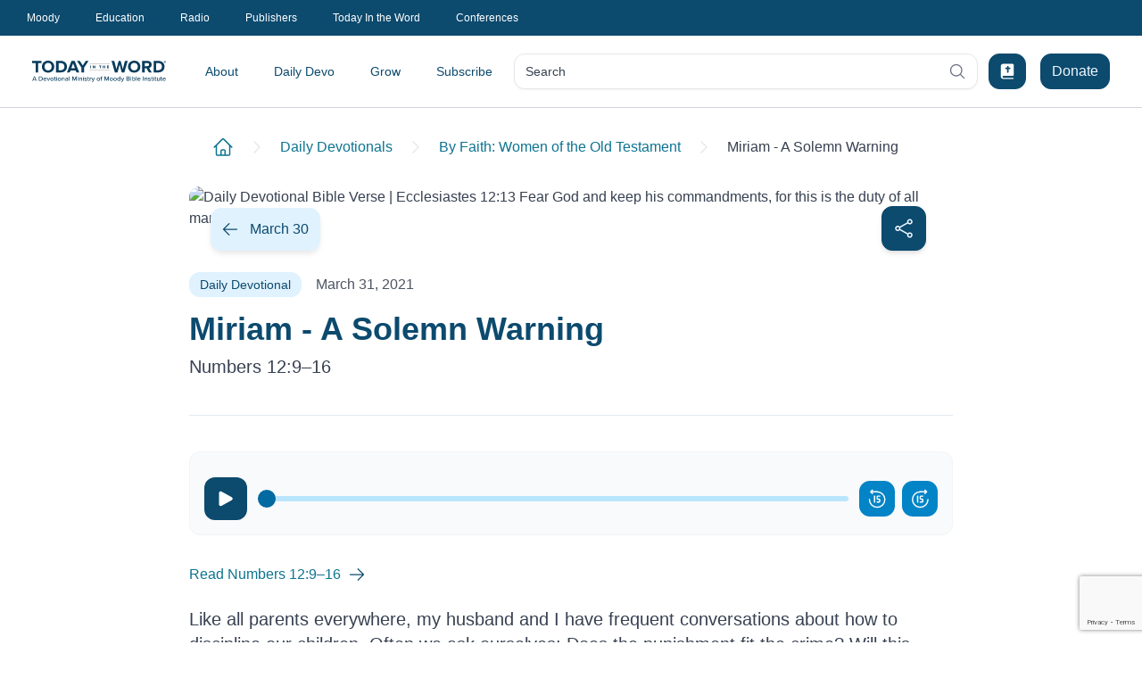

--- FILE ---
content_type: text/html; charset=utf-8
request_url: https://www.todayintheword.org/daily-devotional/by-faith-women-of-the-old-testament/miriam-a-solemn-warning/
body_size: 110383
content:
<!DOCTYPE html>
<html lang="en" class="">
<head>
    <meta charset="utf-8">
    <meta name="viewport" content="width=device-width,initial-scale=1,minimum-scale=1.0">
    <meta http-equiv="X-UA-Compatible" content="IE=edge,chrome=1">

<link href="https://www.todayintheword.org/daily-devotional/by-faith-women-of-the-old-testament/miriam-a-solemn-warning/" rel="canonical" />



        <title>Daily Devotional | Miriam - A Solemn Warning | Today in the Word</title>
            <meta name="og:url" content="https://www.todayintheword.org/daily-devotional/by-faith-women-of-the-old-testament/miriam-a-solemn-warning/" />
            <meta name="og:locale" content="en" />
            <meta name="og:title" content="Daily Devotional | Miriam - A Solemn Warning" />
            <meta name="description" content="Daily devotional from Moody Bible Institute: Like all parents everywhere, my husband and I have frequent conversations about how to discipline our children." />
            <meta name="og:description" content="Daily devotional from Moody Bible Institute: Like all parents everywhere, my husband and I have frequent conversations about how to discipline our children." />
            <meta name="og:image" content="https://www.moodybible.org/globalassets/votd/2021-03-by-faith-women-of-the-old-testament/2021-03-31-votd-og.jpg" />
            <meta name="og:image:type" content="image/jpeg" />
            <meta name="og:image:alt" content="Daily Devotional Bible Verse | Ecclesiastes 12:13 Fear God and keep his commandments, for this is the duty of all mankind." />

<link rel="alternate" hreflang="en" href="https://www.todayintheword.org/daily-devotional/by-faith-women-of-the-old-testament/miriam-a-solemn-warning/" />



    <link rel="apple-touch-icon" sizes="57x57" href="/staticfiles/img/icons/apple-icon-57x57.png">
    <link rel="apple-touch-icon" sizes="60x60" href="/staticfiles/img/icons/apple-icon-60x60.png">
    <link rel="apple-touch-icon" sizes="72x72" href="/staticfiles/img/icons/apple-icon-72x72.png">
    <link rel="apple-touch-icon" sizes="76x76" href="/staticfiles/img/icons/apple-icon-76x76.png">
    <link rel="apple-touch-icon" sizes="114x114" href="/staticfiles/img/icons/apple-icon-114x114.png">
    <link rel="apple-touch-icon" sizes="120x120" href="/staticfiles/img/icons/apple-icon-120x120.png">
    <link rel="apple-touch-icon" sizes="144x144" href="/staticfiles/img/icons/apple-icon-144x144.png">
    <link rel="apple-touch-icon" sizes="152x152" href="/staticfiles/img/icons/apple-icon-152x152.png">
    <link rel="apple-touch-icon" sizes="180x180" href="/staticfiles/img/icons/apple-icon-180x180.png">
    <link rel="icon" type="image/png" sizes="192x192" href="/staticfiles/img/icons/android-icon-192x192.png">
    <link rel="icon" type="image/png" sizes="32x32" href="/staticfiles/img/icons/favicon-32x32.png">
    <link rel="icon" type="image/png" sizes="96x96" href="/staticfiles/img/icons/favicon-96x96.png">
    <link rel="icon" type="image/png" sizes="16x16" href="/staticfiles/img/icons/favicon-16x16.png">
    <link rel="manifest" href="/staticfiles/img/icons/manifest.json">
    <meta name="msapplication-TileColor" content="#ffffff">
    <meta name="msapplication-TileImage" content="/staticfiles/img/icons/ms-icon-144x144.png">
    <meta name="theme-color" content="#ffffff">

    <script type="module" crossorigin="anonymous" src="/dist/todayintheword/index-9c05e1b2.js"></script>

    <style>@charset "UTF-8";.header-wrapper{margin-bottom:1.25rem;display:flex;flex-direction:column}.header-wrapper>:not([hidden])~:not([hidden]){--tw-space-y-reverse: 0;margin-top:calc(.75rem * calc(1 - var(--tw-space-y-reverse)));margin-bottom:calc(.75rem * var(--tw-space-y-reverse))}@media (min-width: 768px){.header-wrapper>:not([hidden])~:not([hidden]){--tw-space-y-reverse: 0;margin-top:calc(1rem * calc(1 - var(--tw-space-y-reverse)));margin-bottom:calc(1rem * var(--tw-space-y-reverse))}}@media (min-width: 1024px){.header-wrapper{margin-bottom:1.5rem}}.heading-class{position:relative}.heading-class:after{position:absolute;top:50%;margin-left:1rem;height:1px;width:100%;--tw-bg-opacity: 1;background-color:rgb(227 227 227 / var(--tw-bg-opacity));--tw-content: "";content:var(--tw-content)}.subheading-class{width:100%}*,:before,:after{--tw-border-spacing-x: 0;--tw-border-spacing-y: 0;--tw-translate-x: 0;--tw-translate-y: 0;--tw-rotate: 0;--tw-skew-x: 0;--tw-skew-y: 0;--tw-scale-x: 1;--tw-scale-y: 1;--tw-pan-x: ;--tw-pan-y: ;--tw-pinch-zoom: ;--tw-scroll-snap-strictness: proximity;--tw-gradient-from-position: ;--tw-gradient-via-position: ;--tw-gradient-to-position: ;--tw-ordinal: ;--tw-slashed-zero: ;--tw-numeric-figure: ;--tw-numeric-spacing: ;--tw-numeric-fraction: ;--tw-ring-inset: ;--tw-ring-offset-width: 0px;--tw-ring-offset-color: #fff;--tw-ring-color: rgb(59 130 246 / .5);--tw-ring-offset-shadow: 0 0 #0000;--tw-ring-shadow: 0 0 #0000;--tw-shadow: 0 0 #0000;--tw-shadow-colored: 0 0 #0000;--tw-blur: ;--tw-brightness: ;--tw-contrast: ;--tw-grayscale: ;--tw-hue-rotate: ;--tw-invert: ;--tw-saturate: ;--tw-sepia: ;--tw-drop-shadow: ;--tw-backdrop-blur: ;--tw-backdrop-brightness: ;--tw-backdrop-contrast: ;--tw-backdrop-grayscale: ;--tw-backdrop-hue-rotate: ;--tw-backdrop-invert: ;--tw-backdrop-opacity: ;--tw-backdrop-saturate: ;--tw-backdrop-sepia: ;--tw-contain-size: ;--tw-contain-layout: ;--tw-contain-paint: ;--tw-contain-style: }::backdrop{--tw-border-spacing-x: 0;--tw-border-spacing-y: 0;--tw-translate-x: 0;--tw-translate-y: 0;--tw-rotate: 0;--tw-skew-x: 0;--tw-skew-y: 0;--tw-scale-x: 1;--tw-scale-y: 1;--tw-pan-x: ;--tw-pan-y: ;--tw-pinch-zoom: ;--tw-scroll-snap-strictness: proximity;--tw-gradient-from-position: ;--tw-gradient-via-position: ;--tw-gradient-to-position: ;--tw-ordinal: ;--tw-slashed-zero: ;--tw-numeric-figure: ;--tw-numeric-spacing: ;--tw-numeric-fraction: ;--tw-ring-inset: ;--tw-ring-offset-width: 0px;--tw-ring-offset-color: #fff;--tw-ring-color: rgb(59 130 246 / .5);--tw-ring-offset-shadow: 0 0 #0000;--tw-ring-shadow: 0 0 #0000;--tw-shadow: 0 0 #0000;--tw-shadow-colored: 0 0 #0000;--tw-blur: ;--tw-brightness: ;--tw-contrast: ;--tw-grayscale: ;--tw-hue-rotate: ;--tw-invert: ;--tw-saturate: ;--tw-sepia: ;--tw-drop-shadow: ;--tw-backdrop-blur: ;--tw-backdrop-brightness: ;--tw-backdrop-contrast: ;--tw-backdrop-grayscale: ;--tw-backdrop-hue-rotate: ;--tw-backdrop-invert: ;--tw-backdrop-opacity: ;--tw-backdrop-saturate: ;--tw-backdrop-sepia: ;--tw-contain-size: ;--tw-contain-layout: ;--tw-contain-paint: ;--tw-contain-style: }*,:before,:after{box-sizing:border-box;border-width:0;border-style:solid;border-color:currentColor}:before,:after{--tw-content: ""}html,:host{line-height:1.5;-webkit-text-size-adjust:100%;-moz-tab-size:4;tab-size:4;font-family:ui-sans-serif,system-ui,sans-serif,"Apple Color Emoji","Segoe UI Emoji",Segoe UI Symbol,"Noto Color Emoji";font-feature-settings:normal;font-variation-settings:normal;-webkit-tap-highlight-color:transparent}body{margin:0;line-height:inherit}hr{height:0;color:inherit;border-top-width:1px}abbr:where([title]){text-decoration:underline dotted}h1,h2,h3,h4,h5,h6{font-size:inherit;font-weight:inherit}a{color:inherit;text-decoration:inherit}b,strong{font-weight:bolder}code,kbd,samp,pre{font-family:ui-monospace,SFMono-Regular,Menlo,Monaco,Consolas,Liberation Mono,Courier New,monospace;font-feature-settings:normal;font-variation-settings:normal;font-size:1em}small{font-size:80%}sub,sup{font-size:75%;line-height:0;position:relative;vertical-align:baseline}sub{bottom:-.25em}sup{top:-.5em}table{text-indent:0;border-color:inherit;border-collapse:collapse}button,input,optgroup,select,textarea{font-family:inherit;font-feature-settings:inherit;font-variation-settings:inherit;font-size:100%;font-weight:inherit;line-height:inherit;letter-spacing:inherit;color:inherit;margin:0;padding:0}button,select{text-transform:none}button,input:where([type=button]),input:where([type=reset]),input:where([type=submit]){-webkit-appearance:button;background-color:transparent;background-image:none}:-moz-focusring{outline:auto}:-moz-ui-invalid{box-shadow:none}progress{vertical-align:baseline}::-webkit-inner-spin-button,::-webkit-outer-spin-button{height:auto}[type=search]{-webkit-appearance:textfield;outline-offset:-2px}::-webkit-search-decoration{-webkit-appearance:none}::-webkit-file-upload-button{-webkit-appearance:button;font:inherit}summary{display:list-item}blockquote,dl,dd,h1,h2,h3,h4,h5,h6,hr,figure,p,pre{margin:0}fieldset{margin:0;padding:0}legend{padding:0}ol,ul,menu{list-style:none;margin:0;padding:0}dialog{padding:0}textarea{resize:vertical}input::placeholder,textarea::placeholder{opacity:1;color:#9ca3af}button,[role=button]{cursor:pointer}:disabled{cursor:default}img,svg,video,canvas,audio,iframe,embed,object{display:block;vertical-align:middle}img,video{max-width:100%;height:auto}[hidden]{display:none}body{font-family:Inter,sans-serif;--tw-text-opacity: 1;color:rgb(55 65 81 / var(--tw-text-opacity))}a{--tw-text-opacity: 1;color:rgb(14 116 144 / var(--tw-text-opacity));transition-property:color,background-color,border-color,text-decoration-color,fill,stroke,opacity,box-shadow,transform,filter,backdrop-filter;transition-duration:.3s;transition-timing-function:cubic-bezier(.4,0,.2,1)}@media (hover: hover) and (pointer: fine){a:hover{--tw-text-opacity: 1;color:rgb(6 182 212 / var(--tw-text-opacity))}}a:active{--tw-text-opacity: 1;color:rgb(6 182 212 / var(--tw-text-opacity))}hr{--tw-border-opacity: 1;border-top-color:rgb(209 213 219 / var(--tw-border-opacity));margin-bottom:1.5rem}.\!container{width:100%!important;padding-right:1.125rem!important;padding-left:1.125rem!important}.container{width:100%;padding-right:1.125rem;padding-left:1.125rem}@media (min-width: 640px){.\!container{max-width:640px!important}.container{max-width:640px}}@media (min-width: 768px){.\!container{max-width:768px!important}.container{max-width:768px}}@media (min-width: 1024px){.\!container{max-width:1024px!important}.container{max-width:1024px}}@media (min-width: 1280px){.\!container{max-width:1280px!important}.container{max-width:1280px}}@media (min-width: 1536px){.\!container{max-width:1536px!important}.container{max-width:1536px}}.prose{color:var(--tw-prose-body);max-width:65ch}.prose :where(p):not(:where([class~=not-prose],[class~=not-prose] *)){margin-top:1.25em;margin-bottom:1.25em}.prose :where([class~=lead]):not(:where([class~=not-prose],[class~=not-prose] *)){color:var(--tw-prose-lead);font-size:1.25em;line-height:1.6;margin-top:1.2em;margin-bottom:1.2em}.prose :where(a):not(:where([class~=not-prose],[class~=not-prose] *)){color:var(--tw-prose-links);text-decoration:underline;font-weight:500}.prose :where(strong):not(:where([class~=not-prose],[class~=not-prose] *)){color:var(--tw-prose-bold);font-weight:600}.prose :where(a strong):not(:where([class~=not-prose],[class~=not-prose] *)){color:inherit}.prose :where(blockquote strong):not(:where([class~=not-prose],[class~=not-prose] *)){color:inherit}.prose :where(thead th strong):not(:where([class~=not-prose],[class~=not-prose] *)){color:inherit}.prose :where(ol):not(:where([class~=not-prose],[class~=not-prose] *)){list-style-type:decimal;margin-top:1.25em;margin-bottom:1.25em;padding-inline-start:1.625em}.prose :where(ol[type=A]):not(:where([class~=not-prose],[class~=not-prose] *)){list-style-type:upper-alpha}.prose :where(ol[type=a]):not(:where([class~=not-prose],[class~=not-prose] *)){list-style-type:lower-alpha}.prose :where(ol[type=A s]):not(:where([class~=not-prose],[class~=not-prose] *)){list-style-type:upper-alpha}.prose :where(ol[type=a s]):not(:where([class~=not-prose],[class~=not-prose] *)){list-style-type:lower-alpha}.prose :where(ol[type=I]):not(:where([class~=not-prose],[class~=not-prose] *)){list-style-type:upper-roman}.prose :where(ol[type=i]):not(:where([class~=not-prose],[class~=not-prose] *)){list-style-type:lower-roman}.prose :where(ol[type=I s]):not(:where([class~=not-prose],[class~=not-prose] *)){list-style-type:upper-roman}.prose :where(ol[type=i s]):not(:where([class~=not-prose],[class~=not-prose] *)){list-style-type:lower-roman}.prose :where(ol[type="1"]):not(:where([class~=not-prose],[class~=not-prose] *)){list-style-type:decimal}.prose :where(ul):not(:where([class~=not-prose],[class~=not-prose] *)){list-style-type:disc;margin-top:1.25em;margin-bottom:1.25em;padding-inline-start:1.625em}.prose :where(ol>li):not(:where([class~=not-prose],[class~=not-prose] *))::marker{font-weight:400;color:var(--tw-prose-counters)}.prose :where(ul>li):not(:where([class~=not-prose],[class~=not-prose] *))::marker{color:var(--tw-prose-bullets)}.prose :where(dt):not(:where([class~=not-prose],[class~=not-prose] *)){color:var(--tw-prose-headings);font-weight:600;margin-top:1.25em}.prose :where(hr):not(:where([class~=not-prose],[class~=not-prose] *)){border-color:var(--tw-prose-hr);border-top-width:1px;margin-top:3em;margin-bottom:3em}.prose :where(blockquote):not(:where([class~=not-prose],[class~=not-prose] *)){font-weight:500;font-style:italic;color:var(--tw-prose-quotes);border-inline-start-width:.25rem;border-inline-start-color:var(--tw-prose-quote-borders);quotes:"“""”""‘""’";margin-top:1.6em;margin-bottom:1.6em;padding-inline-start:1em}.prose :where(blockquote p:first-of-type):not(:where([class~=not-prose],[class~=not-prose] *)):before{content:open-quote}.prose :where(blockquote p:last-of-type):not(:where([class~=not-prose],[class~=not-prose] *)):after{content:close-quote}.prose :where(h1):not(:where([class~=not-prose],[class~=not-prose] *)){color:var(--tw-prose-headings);font-weight:800;font-size:2.25em;margin-top:0;margin-bottom:.8888889em;line-height:1.1111111}.prose :where(h1 strong):not(:where([class~=not-prose],[class~=not-prose] *)){font-weight:900;color:inherit}.prose :where(h2):not(:where([class~=not-prose],[class~=not-prose] *)){color:var(--tw-prose-headings);font-weight:700;font-size:1.5em;margin-top:2em;margin-bottom:1em;line-height:1.3333333}.prose :where(h2 strong):not(:where([class~=not-prose],[class~=not-prose] *)){font-weight:800;color:inherit}.prose :where(h3):not(:where([class~=not-prose],[class~=not-prose] *)){color:var(--tw-prose-headings);font-weight:600;font-size:1.25em;margin-top:1.6em;margin-bottom:.6em;line-height:1.6}.prose :where(h3 strong):not(:where([class~=not-prose],[class~=not-prose] *)){font-weight:700;color:inherit}.prose :where(h4):not(:where([class~=not-prose],[class~=not-prose] *)){color:var(--tw-prose-headings);font-weight:600;margin-top:1.5em;margin-bottom:.5em;line-height:1.5}.prose :where(h4 strong):not(:where([class~=not-prose],[class~=not-prose] *)){font-weight:700;color:inherit}.prose :where(img):not(:where([class~=not-prose],[class~=not-prose] *)){margin-top:2em;margin-bottom:2em}.prose :where(picture):not(:where([class~=not-prose],[class~=not-prose] *)){display:block;margin-top:2em;margin-bottom:2em}.prose :where(video):not(:where([class~=not-prose],[class~=not-prose] *)){margin-top:2em;margin-bottom:2em}.prose :where(kbd):not(:where([class~=not-prose],[class~=not-prose] *)){font-weight:500;font-family:inherit;color:var(--tw-prose-kbd);box-shadow:0 0 0 1px rgb(var(--tw-prose-kbd-shadows) / 10%),0 3px 0 rgb(var(--tw-prose-kbd-shadows) / 10%);font-size:.875em;border-radius:.3125rem;padding-top:.1875em;padding-inline-end:.375em;padding-bottom:.1875em;padding-inline-start:.375em}.prose :where(code):not(:where([class~=not-prose],[class~=not-prose] *)){color:var(--tw-prose-code);font-weight:600;font-size:.875em}.prose :where(code):not(:where([class~=not-prose],[class~=not-prose] *)):before{content:"`"}.prose :where(code):not(:where([class~=not-prose],[class~=not-prose] *)):after{content:"`"}.prose :where(a code):not(:where([class~=not-prose],[class~=not-prose] *)){color:inherit}.prose :where(h1 code):not(:where([class~=not-prose],[class~=not-prose] *)){color:inherit}.prose :where(h2 code):not(:where([class~=not-prose],[class~=not-prose] *)){color:inherit;font-size:.875em}.prose :where(h3 code):not(:where([class~=not-prose],[class~=not-prose] *)){color:inherit;font-size:.9em}.prose :where(h4 code):not(:where([class~=not-prose],[class~=not-prose] *)){color:inherit}.prose :where(blockquote code):not(:where([class~=not-prose],[class~=not-prose] *)){color:inherit}.prose :where(thead th code):not(:where([class~=not-prose],[class~=not-prose] *)){color:inherit}.prose :where(pre):not(:where([class~=not-prose],[class~=not-prose] *)){color:var(--tw-prose-pre-code);background-color:var(--tw-prose-pre-bg);overflow-x:auto;font-weight:400;font-size:.875em;line-height:1.7142857;margin-top:1.7142857em;margin-bottom:1.7142857em;border-radius:.375rem;padding-top:.8571429em;padding-inline-end:1.1428571em;padding-bottom:.8571429em;padding-inline-start:1.1428571em}.prose :where(pre code):not(:where([class~=not-prose],[class~=not-prose] *)){background-color:transparent;border-width:0;border-radius:0;padding:0;font-weight:inherit;color:inherit;font-size:inherit;font-family:inherit;line-height:inherit}.prose :where(pre code):not(:where([class~=not-prose],[class~=not-prose] *)):before{content:none}.prose :where(pre code):not(:where([class~=not-prose],[class~=not-prose] *)):after{content:none}.prose :where(table):not(:where([class~=not-prose],[class~=not-prose] *)){width:100%;table-layout:auto;margin-top:2em;margin-bottom:2em;font-size:.875em;line-height:1.7142857}.prose :where(thead):not(:where([class~=not-prose],[class~=not-prose] *)){border-bottom-width:1px;border-bottom-color:var(--tw-prose-th-borders)}.prose :where(thead th):not(:where([class~=not-prose],[class~=not-prose] *)){color:var(--tw-prose-headings);font-weight:600;vertical-align:bottom;padding-inline-end:.5714286em;padding-bottom:.5714286em;padding-inline-start:.5714286em}.prose :where(tbody tr):not(:where([class~=not-prose],[class~=not-prose] *)){border-bottom-width:1px;border-bottom-color:var(--tw-prose-td-borders)}.prose :where(tbody tr:last-child):not(:where([class~=not-prose],[class~=not-prose] *)){border-bottom-width:0}.prose :where(tbody td):not(:where([class~=not-prose],[class~=not-prose] *)){vertical-align:baseline}.prose :where(tfoot):not(:where([class~=not-prose],[class~=not-prose] *)){border-top-width:1px;border-top-color:var(--tw-prose-th-borders)}.prose :where(tfoot td):not(:where([class~=not-prose],[class~=not-prose] *)){vertical-align:top}.prose :where(th,td):not(:where([class~=not-prose],[class~=not-prose] *)){text-align:start}.prose :where(figure>*):not(:where([class~=not-prose],[class~=not-prose] *)){margin-top:0;margin-bottom:0}.prose :where(figcaption):not(:where([class~=not-prose],[class~=not-prose] *)){color:var(--tw-prose-captions);font-size:.875em;line-height:1.4285714;margin-top:.8571429em}.prose{--tw-prose-body: #374151;--tw-prose-headings: #111827;--tw-prose-lead: #4b5563;--tw-prose-links: #111827;--tw-prose-bold: #111827;--tw-prose-counters: #6b7280;--tw-prose-bullets: #d1d5db;--tw-prose-hr: #e5e7eb;--tw-prose-quotes: #111827;--tw-prose-quote-borders: #e5e7eb;--tw-prose-captions: #6b7280;--tw-prose-kbd: #111827;--tw-prose-kbd-shadows: 17 24 39;--tw-prose-code: #111827;--tw-prose-pre-code: #e5e7eb;--tw-prose-pre-bg: #1f2937;--tw-prose-th-borders: #d1d5db;--tw-prose-td-borders: #e5e7eb;--tw-prose-invert-body: #d1d5db;--tw-prose-invert-headings: #fff;--tw-prose-invert-lead: #9ca3af;--tw-prose-invert-links: #fff;--tw-prose-invert-bold: #fff;--tw-prose-invert-counters: #9ca3af;--tw-prose-invert-bullets: #4b5563;--tw-prose-invert-hr: #374151;--tw-prose-invert-quotes: #f3f4f6;--tw-prose-invert-quote-borders: #374151;--tw-prose-invert-captions: #9ca3af;--tw-prose-invert-kbd: #fff;--tw-prose-invert-kbd-shadows: 255 255 255;--tw-prose-invert-code: #fff;--tw-prose-invert-pre-code: #d1d5db;--tw-prose-invert-pre-bg: rgb(0 0 0 / 50%);--tw-prose-invert-th-borders: #4b5563;--tw-prose-invert-td-borders: #374151;font-size:1rem;line-height:1.75}.prose :where(picture>img):not(:where([class~=not-prose],[class~=not-prose] *)){margin-top:0;margin-bottom:0}.prose :where(li):not(:where([class~=not-prose],[class~=not-prose] *)){margin-top:.5em;margin-bottom:.5em}.prose :where(ol>li):not(:where([class~=not-prose],[class~=not-prose] *)){padding-inline-start:.375em}.prose :where(ul>li):not(:where([class~=not-prose],[class~=not-prose] *)){padding-inline-start:.375em}.prose :where(.prose>ul>li p):not(:where([class~=not-prose],[class~=not-prose] *)){margin-top:.75em;margin-bottom:.75em}.prose :where(.prose>ul>li>p:first-child):not(:where([class~=not-prose],[class~=not-prose] *)){margin-top:1.25em}.prose :where(.prose>ul>li>p:last-child):not(:where([class~=not-prose],[class~=not-prose] *)){margin-bottom:1.25em}.prose :where(.prose>ol>li>p:first-child):not(:where([class~=not-prose],[class~=not-prose] *)){margin-top:1.25em}.prose :where(.prose>ol>li>p:last-child):not(:where([class~=not-prose],[class~=not-prose] *)){margin-bottom:1.25em}.prose :where(ul ul,ul ol,ol ul,ol ol):not(:where([class~=not-prose],[class~=not-prose] *)){margin-top:.75em;margin-bottom:.75em}.prose :where(dl):not(:where([class~=not-prose],[class~=not-prose] *)){margin-top:1.25em;margin-bottom:1.25em}.prose :where(dd):not(:where([class~=not-prose],[class~=not-prose] *)){margin-top:.5em;padding-inline-start:1.625em}.prose :where(hr+*):not(:where([class~=not-prose],[class~=not-prose] *)){margin-top:0}.prose :where(h2+*):not(:where([class~=not-prose],[class~=not-prose] *)){margin-top:0}.prose :where(h3+*):not(:where([class~=not-prose],[class~=not-prose] *)){margin-top:0}.prose :where(h4+*):not(:where([class~=not-prose],[class~=not-prose] *)){margin-top:0}.prose :where(thead th:first-child):not(:where([class~=not-prose],[class~=not-prose] *)){padding-inline-start:0}.prose :where(thead th:last-child):not(:where([class~=not-prose],[class~=not-prose] *)){padding-inline-end:0}.prose :where(tbody td,tfoot td):not(:where([class~=not-prose],[class~=not-prose] *)){padding-top:.5714286em;padding-inline-end:.5714286em;padding-bottom:.5714286em;padding-inline-start:.5714286em}.prose :where(tbody td:first-child,tfoot td:first-child):not(:where([class~=not-prose],[class~=not-prose] *)){padding-inline-start:0}.prose :where(tbody td:last-child,tfoot td:last-child):not(:where([class~=not-prose],[class~=not-prose] *)){padding-inline-end:0}.prose :where(figure):not(:where([class~=not-prose],[class~=not-prose] *)){margin-top:2em;margin-bottom:2em}.prose :where(.prose>:first-child):not(:where([class~=not-prose],[class~=not-prose] *)){margin-top:0}.prose :where(.prose>:last-child):not(:where([class~=not-prose],[class~=not-prose] *)){margin-bottom:0}.prose :where(.primary-btn):not(:where([class~=not-prose],[class~=not-prose] *)){display:inline-flex;cursor:pointer;align-items:center;justify-content:center;border-radius:.75rem;border-width:1px;border-style:solid;border-color:#0369a1;background-color:#0369a1;padding-top:.5rem;padding-bottom:.5rem;padding-left:14px;padding-right:14px;font-size:1rem;line-height:1.5rem;font-weight:500;color:#f0f9ff;text-decoration:none;transition-property:color,background-color,border-color,text-decoration-color,fill,stroke,opacity,box-shadow,transform,filter,backdrop-filter;transition-duration:.3s;transition-timing-function:cubic-bezier(.4,0,.2,1)}.prose :where(.primary-btn):not(:where([class~=not-prose],[class~=not-prose] *)):hover,.prose :where(.primary-btn):not(:where([class~=not-prose],[class~=not-prose] *)):active{color:#f0f9ff;border-color:#0c4a6e;background-color:#0c4a6e}.prose :where(.secondary-btn):not(:where([class~=not-prose],[class~=not-prose] *)){display:inline-flex;cursor:pointer;align-items:center;justify-content:center;border-radius:.75rem;border-width:1px;border-style:solid;border-color:#0891b2;background-color:#0891b2;padding-top:.5rem;padding-bottom:.5rem;padding-left:14px;padding-right:14px;font-size:1rem;line-height:1.5rem;font-weight:500;color:#ecfeff;text-decoration:none;transition-property:color,background-color,border-color,text-decoration-color,fill,stroke,opacity,box-shadow,transform,filter,backdrop-filter;transition-duration:.3s;transition-timing-function:cubic-bezier(.4,0,.2,1)}.prose :where(.secondary-btn):not(:where([class~=not-prose],[class~=not-prose] *)):hover,.prose :where(.secondary-btn):not(:where([class~=not-prose],[class~=not-prose] *)):active{border-color:#0e7490;background-color:#0e7490;color:#f0f9ff}.prose :where(.outline-btn):not(:where([class~=not-prose],[class~=not-prose] *)){display:inline-flex;cursor:pointer;align-items:center;justify-content:center;border-radius:.75rem;border-width:1px;border-style:solid;border-color:#0891b2;background-color:#fff;padding-top:.5rem;padding-bottom:.5rem;padding-left:14px;padding-right:14px;font-size:1rem;line-height:1.5rem;font-weight:500;color:#155e75;text-decoration:none;transition-property:color,background-color,border-color,text-decoration-color,fill,stroke,opacity,box-shadow,transform,filter,backdrop-filter;transition-duration:.3s;transition-timing-function:cubic-bezier(.4,0,.2,1)}.prose :where(.outline-btn):not(:where([class~=not-prose],[class~=not-prose] *)):hover,.prose :where(.outline-btn):not(:where([class~=not-prose],[class~=not-prose] *)):active{border-color:#0e7490;background-color:#0e7490;color:#f0f9ff}.prose :where(.tonal-btn):not(:where([class~=not-prose],[class~=not-prose] *)){display:inline-flex;cursor:pointer;align-items:center;justify-content:center;border-radius:.75rem;border-width:1px;border-style:solid;border-color:#e0f2fe;background-color:#e0f2fe;padding-top:.5rem;padding-bottom:.5rem;padding-left:14px;padding-right:14px;font-size:1rem;line-height:1.5rem;font-weight:500;color:#0c4a6e;text-decoration:none;transition-property:color,background-color,border-color,text-decoration-color,fill,stroke,opacity,box-shadow,transform,filter,backdrop-filter;transition-duration:.3s;transition-timing-function:cubic-bezier(.4,0,.2,1)}.prose :where(.tonal-btn):not(:where([class~=not-prose],[class~=not-prose] *)):hover,.prose :where(.tonal-btn):not(:where([class~=not-prose],[class~=not-prose] *)):active{border-color:#0369a1;background-color:#0369a1;color:#f0f9ff}.prose :where(.content-block-heading):not(:where([class~=not-prose],[class~=not-prose] *)){font-size:20px;line-height:28px;font-weight:700;color:#1f2937}.prose :where(.content-block-subheading):not(:where([class~=not-prose],[class~=not-prose] *)){font-size:16px;line-height:24px;font-weight:500;color:#033b5c}.prose-sm{font-size:.875rem;line-height:1.7142857}.prose-sm :where(p):not(:where([class~=not-prose],[class~=not-prose] *)){margin-top:1.1428571em;margin-bottom:1.1428571em}.prose-sm :where([class~=lead]):not(:where([class~=not-prose],[class~=not-prose] *)){font-size:1.2857143em;line-height:1.5555556;margin-top:.8888889em;margin-bottom:.8888889em}.prose-sm :where(blockquote):not(:where([class~=not-prose],[class~=not-prose] *)){margin-top:1.3333333em;margin-bottom:1.3333333em;padding-inline-start:1.1111111em}.prose-sm :where(h1):not(:where([class~=not-prose],[class~=not-prose] *)){font-size:2.1428571em;margin-top:0;margin-bottom:.8em;line-height:1.2}.prose-sm :where(h2):not(:where([class~=not-prose],[class~=not-prose] *)){font-size:1.4285714em;margin-top:1.6em;margin-bottom:.8em;line-height:1.4}.prose-sm :where(h3):not(:where([class~=not-prose],[class~=not-prose] *)){font-size:1.2857143em;margin-top:1.5555556em;margin-bottom:.4444444em;line-height:1.5555556}.prose-sm :where(h4):not(:where([class~=not-prose],[class~=not-prose] *)){margin-top:1.4285714em;margin-bottom:.5714286em;line-height:1.4285714}.prose-sm :where(img):not(:where([class~=not-prose],[class~=not-prose] *)){margin-top:1.7142857em;margin-bottom:1.7142857em}.prose-sm :where(picture):not(:where([class~=not-prose],[class~=not-prose] *)){margin-top:1.7142857em;margin-bottom:1.7142857em}.prose-sm :where(picture>img):not(:where([class~=not-prose],[class~=not-prose] *)){margin-top:0;margin-bottom:0}.prose-sm :where(video):not(:where([class~=not-prose],[class~=not-prose] *)){margin-top:1.7142857em;margin-bottom:1.7142857em}.prose-sm :where(kbd):not(:where([class~=not-prose],[class~=not-prose] *)){font-size:.8571429em;border-radius:.3125rem;padding-top:.1428571em;padding-inline-end:.3571429em;padding-bottom:.1428571em;padding-inline-start:.3571429em}.prose-sm :where(code):not(:where([class~=not-prose],[class~=not-prose] *)){font-size:.8571429em}.prose-sm :where(h2 code):not(:where([class~=not-prose],[class~=not-prose] *)){font-size:.9em}.prose-sm :where(h3 code):not(:where([class~=not-prose],[class~=not-prose] *)){font-size:.8888889em}.prose-sm :where(pre):not(:where([class~=not-prose],[class~=not-prose] *)){font-size:.8571429em;line-height:1.6666667;margin-top:1.6666667em;margin-bottom:1.6666667em;border-radius:.25rem;padding-top:.6666667em;padding-inline-end:1em;padding-bottom:.6666667em;padding-inline-start:1em}.prose-sm :where(ol):not(:where([class~=not-prose],[class~=not-prose] *)){margin-top:1.1428571em;margin-bottom:1.1428571em;padding-inline-start:1.5714286em}.prose-sm :where(ul):not(:where([class~=not-prose],[class~=not-prose] *)){margin-top:1.1428571em;margin-bottom:1.1428571em;padding-inline-start:1.5714286em}.prose-sm :where(li):not(:where([class~=not-prose],[class~=not-prose] *)){margin-top:.2857143em;margin-bottom:.2857143em}.prose-sm :where(ol>li):not(:where([class~=not-prose],[class~=not-prose] *)){padding-inline-start:.4285714em}.prose-sm :where(ul>li):not(:where([class~=not-prose],[class~=not-prose] *)){padding-inline-start:.4285714em}.prose-sm :where(.prose-sm>ul>li p):not(:where([class~=not-prose],[class~=not-prose] *)){margin-top:.5714286em;margin-bottom:.5714286em}.prose-sm :where(.prose-sm>ul>li>p:first-child):not(:where([class~=not-prose],[class~=not-prose] *)){margin-top:1.1428571em}.prose-sm :where(.prose-sm>ul>li>p:last-child):not(:where([class~=not-prose],[class~=not-prose] *)){margin-bottom:1.1428571em}.prose-sm :where(.prose-sm>ol>li>p:first-child):not(:where([class~=not-prose],[class~=not-prose] *)){margin-top:1.1428571em}.prose-sm :where(.prose-sm>ol>li>p:last-child):not(:where([class~=not-prose],[class~=not-prose] *)){margin-bottom:1.1428571em}.prose-sm :where(ul ul,ul ol,ol ul,ol ol):not(:where([class~=not-prose],[class~=not-prose] *)){margin-top:.5714286em;margin-bottom:.5714286em}.prose-sm :where(dl):not(:where([class~=not-prose],[class~=not-prose] *)){margin-top:1.1428571em;margin-bottom:1.1428571em}.prose-sm :where(dt):not(:where([class~=not-prose],[class~=not-prose] *)){margin-top:1.1428571em}.prose-sm :where(dd):not(:where([class~=not-prose],[class~=not-prose] *)){margin-top:.2857143em;padding-inline-start:1.5714286em}.prose-sm :where(hr):not(:where([class~=not-prose],[class~=not-prose] *)){margin-top:2.8571429em;margin-bottom:2.8571429em}.prose-sm :where(hr+*):not(:where([class~=not-prose],[class~=not-prose] *)){margin-top:0}.prose-sm :where(h2+*):not(:where([class~=not-prose],[class~=not-prose] *)){margin-top:0}.prose-sm :where(h3+*):not(:where([class~=not-prose],[class~=not-prose] *)){margin-top:0}.prose-sm :where(h4+*):not(:where([class~=not-prose],[class~=not-prose] *)){margin-top:0}.prose-sm :where(table):not(:where([class~=not-prose],[class~=not-prose] *)){font-size:.8571429em;line-height:1.5}.prose-sm :where(thead th):not(:where([class~=not-prose],[class~=not-prose] *)){padding-inline-end:1em;padding-bottom:.6666667em;padding-inline-start:1em}.prose-sm :where(thead th:first-child):not(:where([class~=not-prose],[class~=not-prose] *)){padding-inline-start:0}.prose-sm :where(thead th:last-child):not(:where([class~=not-prose],[class~=not-prose] *)){padding-inline-end:0}.prose-sm :where(tbody td,tfoot td):not(:where([class~=not-prose],[class~=not-prose] *)){padding-top:.6666667em;padding-inline-end:1em;padding-bottom:.6666667em;padding-inline-start:1em}.prose-sm :where(tbody td:first-child,tfoot td:first-child):not(:where([class~=not-prose],[class~=not-prose] *)){padding-inline-start:0}.prose-sm :where(tbody td:last-child,tfoot td:last-child):not(:where([class~=not-prose],[class~=not-prose] *)){padding-inline-end:0}.prose-sm :where(figure):not(:where([class~=not-prose],[class~=not-prose] *)){margin-top:1.7142857em;margin-bottom:1.7142857em}.prose-sm :where(figure>*):not(:where([class~=not-prose],[class~=not-prose] *)){margin-top:0;margin-bottom:0}.prose-sm :where(figcaption):not(:where([class~=not-prose],[class~=not-prose] *)){font-size:.8571429em;line-height:1.3333333;margin-top:.6666667em}.prose-sm :where(.prose-sm>:first-child):not(:where([class~=not-prose],[class~=not-prose] *)){margin-top:0}.prose-sm :where(.prose-sm>:last-child):not(:where([class~=not-prose],[class~=not-prose] *)){margin-bottom:0}.sr-only{position:absolute;width:1px;height:1px;padding:0;margin:-1px;overflow:hidden;clip:rect(0,0,0,0);white-space:nowrap;border-width:0}.pointer-events-none{pointer-events:none}.visible{visibility:visible}.invisible{visibility:hidden}.static{position:static}.fixed{position:fixed}.absolute{position:absolute}.relative{position:relative}.sticky{position:sticky}.inset-0{top:0;right:0;bottom:0;left:0}.-inset-x-5{left:-1.25rem;right:-1.25rem}.inset-x-0{left:0;right:0}.inset-y-0{top:0;bottom:0}.inset-y-full{top:100%;bottom:100%}.-bottom-6{bottom:-1.5rem}.-left-3{left:-.75rem}.-top-1\/4{top:-25%}.bottom-0{bottom:0}.bottom-2{bottom:.5rem}.left-0{left:0}.left-1{left:.25rem}.left-1\/2{left:50%}.left-2{left:.5rem}.left-3{left:.75rem}.left-4{left:1rem}.left-6{left:1.5rem}.right-0{right:0}.right-1{right:.25rem}.right-2{right:.5rem}.right-3{right:.75rem}.right-4{right:1rem}.right-\[30px\]{right:30px}.top-0{top:0}.top-1\/2{top:50%}.top-12{top:3rem}.top-16{top:4rem}.top-3{top:.75rem}.top-5{top:1.25rem}.top-\[-24px\]{top:-24px}.top-\[-35px\]{top:-35px}.top-\[14px\]{top:14px}.top-\[72px\]{top:72px}.top-full{top:100%}.z-10{z-index:10}.z-20{z-index:20}.z-40{z-index:40}.z-50{z-index:50}.z-\[39\]{z-index:39}.z-\[99\]{z-index:99}.order-1{order:1}.order-2{order:2}.order-3{order:3}.order-5{order:5}.col-span-1{grid-column:span 1 / span 1}.col-span-12{grid-column:span 12 / span 12}.col-span-2{grid-column:span 2 / span 2}.col-span-3{grid-column:span 3 / span 3}.col-span-4{grid-column:span 4 / span 4}.col-span-6{grid-column:span 6 / span 6}.col-span-8{grid-column:span 8 / span 8}.col-span-9{grid-column:span 9 / span 9}.float-right{float:right}.-m-\[18px\]{margin:-18px}.m-0{margin:0}.m-auto{margin:auto}.\!mx-0{margin-left:0!important;margin-right:0!important}.\!my-0{margin-top:0!important;margin-bottom:0!important}.-mx-4{margin-left:-1rem;margin-right:-1rem}.-mx-\[18px\]{margin-left:-18px;margin-right:-18px}.mx-0\.5{margin-left:.125rem;margin-right:.125rem}.mx-2{margin-left:.5rem;margin-right:.5rem}.mx-3{margin-left:.75rem;margin-right:.75rem}.mx-4{margin-left:1rem;margin-right:1rem}.mx-\[-18px\]{margin-left:-18px;margin-right:-18px}.mx-auto{margin-left:auto;margin-right:auto}.my-12{margin-top:3rem;margin-bottom:3rem}.my-3{margin-top:.75rem;margin-bottom:.75rem}.my-4{margin-top:1rem;margin-bottom:1rem}.my-5{margin-top:1.25rem;margin-bottom:1.25rem}.my-6{margin-top:1.5rem;margin-bottom:1.5rem}.\!mt-4{margin-top:1rem!important}.mb-0{margin-bottom:0}.mb-1{margin-bottom:.25rem}.mb-10{margin-bottom:2.5rem}.mb-11{margin-bottom:2.75rem}.mb-12{margin-bottom:3rem}.mb-16{margin-bottom:4rem}.mb-2{margin-bottom:.5rem}.mb-2\.5{margin-bottom:.625rem}.mb-3{margin-bottom:.75rem}.mb-4{margin-bottom:1rem}.mb-5{margin-bottom:1.25rem}.mb-6{margin-bottom:1.5rem}.mb-7{margin-bottom:1.75rem}.mb-8{margin-bottom:2rem}.mb-\[18px\]{margin-bottom:18px}.mb-\[42px\]{margin-bottom:42px}.ml-1{margin-left:.25rem}.ml-2{margin-left:.5rem}.ml-2\.5{margin-left:.625rem}.ml-3{margin-left:.75rem}.ml-4{margin-left:1rem}.ml-6{margin-left:1.5rem}.ml-8{margin-left:2rem}.ml-\[-1px\]{margin-left:-1px}.ml-\[10px\]{margin-left:10px}.ml-auto{margin-left:auto}.mr-1{margin-right:.25rem}.mr-12{margin-right:3rem}.mr-2{margin-right:.5rem}.mr-2\.5{margin-right:.625rem}.mr-3{margin-right:.75rem}.mr-4{margin-right:1rem}.mr-8{margin-right:2rem}.mt-1{margin-top:.25rem}.mt-10{margin-top:2.5rem}.mt-11{margin-top:2.75rem}.mt-12{margin-top:3rem}.mt-14{margin-top:3.5rem}.mt-2{margin-top:.5rem}.mt-24{margin-top:6rem}.mt-3{margin-top:.75rem}.mt-4{margin-top:1rem}.mt-5{margin-top:1.25rem}.mt-6{margin-top:1.5rem}.mt-7{margin-top:1.75rem}.mt-8{margin-top:2rem}.mt-\[66px\]{margin-top:66px}.line-clamp-1{overflow:hidden;display:-webkit-box;-webkit-box-orient:vertical;-webkit-line-clamp:1}.line-clamp-15{overflow:hidden;display:-webkit-box;-webkit-box-orient:vertical;-webkit-line-clamp:15}.line-clamp-2{overflow:hidden;display:-webkit-box;-webkit-box-orient:vertical;-webkit-line-clamp:2}.line-clamp-3{overflow:hidden;display:-webkit-box;-webkit-box-orient:vertical;-webkit-line-clamp:3}.line-clamp-4{overflow:hidden;display:-webkit-box;-webkit-box-orient:vertical;-webkit-line-clamp:4}.line-clamp-5{overflow:hidden;display:-webkit-box;-webkit-box-orient:vertical;-webkit-line-clamp:5}.line-clamp-6{overflow:hidden;display:-webkit-box;-webkit-box-orient:vertical;-webkit-line-clamp:6}.\!block{display:block!important}.block{display:block}.inline-block{display:inline-block}.inline{display:inline}.flex{display:flex}.inline-flex{display:inline-flex}.table{display:table}.grid{display:grid}.hidden{display:none}.aspect-\[1\/1\]{aspect-ratio:1/1}.aspect-\[16\/9\]{aspect-ratio:16/9}.aspect-\[2\/3\]{aspect-ratio:2/3}.aspect-\[3\/2\]{aspect-ratio:3/2}.aspect-\[4\/3\]{aspect-ratio:4/3}.aspect-square{aspect-ratio:1 / 1}.aspect-video{aspect-ratio:16 / 9}.\!h-dvh{height:100dvh!important}.h-0{height:0px}.h-1{height:.25rem}.h-10{height:2.5rem}.h-11{height:2.75rem}.h-12{height:3rem}.h-14{height:3.5rem}.h-20{height:5rem}.h-4{height:1rem}.h-5{height:1.25rem}.h-6{height:1.5rem}.h-8{height:2rem}.h-96{height:24rem}.h-\[1px\]{height:1px}.h-\[3\.75rem\]{height:3.75rem}.h-\[390px\]{height:390px}.h-\[450px\]{height:450px}.h-\[565px\]{height:565px}.h-\[56px\]{height:56px}.h-\[72px\]{height:72px}.h-auto{height:auto}.h-fit{height:fit-content}.h-full{height:100%}.h-screen{height:100vh}.max-h-10{max-height:2.5rem}.max-h-12{max-height:3rem}.max-h-8{max-height:2rem}.max-h-\[106px\]{max-height:106px}.max-h-\[260px\]{max-height:260px}.max-h-\[40px\]{max-height:40px}.max-h-\[60px\]{max-height:60px}.max-h-none{max-height:none}.max-h-screen{max-height:100vh}.min-h-16{min-height:4rem}.min-h-\[158px\]{min-height:158px}.min-h-\[315\.5px\]{min-height:315.5px}.min-h-\[324px\]{min-height:324px}.min-h-\[400px\]{min-height:400px}.min-h-\[478px\]{min-height:478px}.min-h-\[48px\]{min-height:48px}.min-h-\[550px\]{min-height:550px}.min-h-\[70vh\]{min-height:70vh}.min-h-screen{min-height:100vh}.\!w-full{width:100%!important}.w-1\/2{width:50%}.w-1\/3{width:33.333333%}.w-1\/4{width:25%}.w-1\/6{width:16.666667%}.w-10{width:2.5rem}.w-12{width:3rem}.w-14{width:3.5rem}.w-2\/3{width:66.666667%}.w-20{width:5rem}.w-4{width:1rem}.w-40{width:10rem}.w-5{width:1.25rem}.w-6{width:1.5rem}.w-8{width:2rem}.w-9{width:2.25rem}.w-\[150px\]{width:150px}.w-\[20px\]{width:20px}.w-\[37px\]{width:37px}.w-\[56px\]{width:56px}.w-\[70px\]{width:70px}.w-\[72px\]{width:72px}.w-\[79px\]{width:79px}.w-\[86px\]{width:86px}.w-\[calc\(100\%\+2px\)\]{width:calc(100% + 2px)}.w-fit{width:fit-content}.w-full{width:100%}.w-max{width:max-content}.w-screen{width:100vw}.\!max-w-none{max-width:none!important}.max-w-\[132px\]{max-width:132px}.max-w-\[150px\]{max-width:150px}.max-w-\[161px\]{max-width:161px}.max-w-\[187px\]{max-width:187px}.max-w-\[188px\]{max-width:188px}.max-w-\[218px\]{max-width:218px}.max-w-\[375px\]{max-width:375px}.max-w-\[400px\]{max-width:400px}.max-w-\[644px\]{max-width:644px}.max-w-\[80px\]{max-width:80px}.max-w-\[85\%\]{max-width:85%}.max-w-fit{max-width:fit-content}.max-w-full{max-width:100%}.max-w-md{max-width:28rem}.max-w-none{max-width:none}.flex-1{flex:1 1 0%}.flex-auto{flex:1 1 auto}.flex-none{flex:none}.flex-shrink-0{flex-shrink:0}.shrink{flex-shrink:1}.shrink-0{flex-shrink:0}.flex-grow,.grow{flex-grow:1}.basis-0{flex-basis:0px}.basis-1\/4{flex-basis:25%}.-translate-x-1\/2{--tw-translate-x: -50%;transform:translate(var(--tw-translate-x),var(--tw-translate-y)) rotate(var(--tw-rotate)) skew(var(--tw-skew-x)) skewY(var(--tw-skew-y)) scaleX(var(--tw-scale-x)) scaleY(var(--tw-scale-y))}.-translate-x-3{--tw-translate-x: -.75rem;transform:translate(var(--tw-translate-x),var(--tw-translate-y)) rotate(var(--tw-rotate)) skew(var(--tw-skew-x)) skewY(var(--tw-skew-y)) scaleX(var(--tw-scale-x)) scaleY(var(--tw-scale-y))}.-translate-x-4{--tw-translate-x: -1rem;transform:translate(var(--tw-translate-x),var(--tw-translate-y)) rotate(var(--tw-rotate)) skew(var(--tw-skew-x)) skewY(var(--tw-skew-y)) scaleX(var(--tw-scale-x)) scaleY(var(--tw-scale-y))}.-translate-x-8{--tw-translate-x: -2rem;transform:translate(var(--tw-translate-x),var(--tw-translate-y)) rotate(var(--tw-rotate)) skew(var(--tw-skew-x)) skewY(var(--tw-skew-y)) scaleX(var(--tw-scale-x)) scaleY(var(--tw-scale-y))}.-translate-y-1\/2{--tw-translate-y: -50%;transform:translate(var(--tw-translate-x),var(--tw-translate-y)) rotate(var(--tw-rotate)) skew(var(--tw-skew-x)) skewY(var(--tw-skew-y)) scaleX(var(--tw-scale-x)) scaleY(var(--tw-scale-y))}.-translate-y-2\.5{--tw-translate-y: -.625rem;transform:translate(var(--tw-translate-x),var(--tw-translate-y)) rotate(var(--tw-rotate)) skew(var(--tw-skew-x)) skewY(var(--tw-skew-y)) scaleX(var(--tw-scale-x)) scaleY(var(--tw-scale-y))}.-translate-y-\[100\%\]{--tw-translate-y: -100%;transform:translate(var(--tw-translate-x),var(--tw-translate-y)) rotate(var(--tw-rotate)) skew(var(--tw-skew-x)) skewY(var(--tw-skew-y)) scaleX(var(--tw-scale-x)) scaleY(var(--tw-scale-y))}.translate-x-0{--tw-translate-x: 0px;transform:translate(var(--tw-translate-x),var(--tw-translate-y)) rotate(var(--tw-rotate)) skew(var(--tw-skew-x)) skewY(var(--tw-skew-y)) scaleX(var(--tw-scale-x)) scaleY(var(--tw-scale-y))}.translate-x-full{--tw-translate-x: 100%;transform:translate(var(--tw-translate-x),var(--tw-translate-y)) rotate(var(--tw-rotate)) skew(var(--tw-skew-x)) skewY(var(--tw-skew-y)) scaleX(var(--tw-scale-x)) scaleY(var(--tw-scale-y))}.translate-y-0{--tw-translate-y: 0px;transform:translate(var(--tw-translate-x),var(--tw-translate-y)) rotate(var(--tw-rotate)) skew(var(--tw-skew-x)) skewY(var(--tw-skew-y)) scaleX(var(--tw-scale-x)) scaleY(var(--tw-scale-y))}.translate-y-1{--tw-translate-y: .25rem;transform:translate(var(--tw-translate-x),var(--tw-translate-y)) rotate(var(--tw-rotate)) skew(var(--tw-skew-x)) skewY(var(--tw-skew-y)) scaleX(var(--tw-scale-x)) scaleY(var(--tw-scale-y))}.translate-y-1\/2{--tw-translate-y: 50%;transform:translate(var(--tw-translate-x),var(--tw-translate-y)) rotate(var(--tw-rotate)) skew(var(--tw-skew-x)) skewY(var(--tw-skew-y)) scaleX(var(--tw-scale-x)) scaleY(var(--tw-scale-y))}.translate-y-\[-10\%\]{--tw-translate-y: -10%;transform:translate(var(--tw-translate-x),var(--tw-translate-y)) rotate(var(--tw-rotate)) skew(var(--tw-skew-x)) skewY(var(--tw-skew-y)) scaleX(var(--tw-scale-x)) scaleY(var(--tw-scale-y))}.translate-y-\[0\%\]{--tw-translate-y: 0%;transform:translate(var(--tw-translate-x),var(--tw-translate-y)) rotate(var(--tw-rotate)) skew(var(--tw-skew-x)) skewY(var(--tw-skew-y)) scaleX(var(--tw-scale-x)) scaleY(var(--tw-scale-y))}.-rotate-180{--tw-rotate: -180deg;transform:translate(var(--tw-translate-x),var(--tw-translate-y)) rotate(var(--tw-rotate)) skew(var(--tw-skew-x)) skewY(var(--tw-skew-y)) scaleX(var(--tw-scale-x)) scaleY(var(--tw-scale-y))}.rotate-0{--tw-rotate: 0deg;transform:translate(var(--tw-translate-x),var(--tw-translate-y)) rotate(var(--tw-rotate)) skew(var(--tw-skew-x)) skewY(var(--tw-skew-y)) scaleX(var(--tw-scale-x)) scaleY(var(--tw-scale-y))}.rotate-180{--tw-rotate: 180deg;transform:translate(var(--tw-translate-x),var(--tw-translate-y)) rotate(var(--tw-rotate)) skew(var(--tw-skew-x)) skewY(var(--tw-skew-y)) scaleX(var(--tw-scale-x)) scaleY(var(--tw-scale-y))}.scale-105{--tw-scale-x: 1.05;--tw-scale-y: 1.05;transform:translate(var(--tw-translate-x),var(--tw-translate-y)) rotate(var(--tw-rotate)) skew(var(--tw-skew-x)) skewY(var(--tw-skew-y)) scaleX(var(--tw-scale-x)) scaleY(var(--tw-scale-y))}.transform{transform:translate(var(--tw-translate-x),var(--tw-translate-y)) rotate(var(--tw-rotate)) skew(var(--tw-skew-x)) skewY(var(--tw-skew-y)) scaleX(var(--tw-scale-x)) scaleY(var(--tw-scale-y))}@keyframes pulse{50%{opacity:.5}}.animate-pulse{animation:pulse 2s cubic-bezier(.4,0,.6,1) infinite}.cursor-pointer{cursor:pointer}.resize{resize:both}.auto-cols-fr{grid-auto-columns:minmax(0,1fr)}.grid-cols-1{grid-template-columns:repeat(1,minmax(0,1fr))}.grid-cols-12{grid-template-columns:repeat(12,minmax(0,1fr))}.grid-cols-3{grid-template-columns:repeat(3,minmax(0,1fr))}.grid-cols-4{grid-template-columns:repeat(4,minmax(0,1fr))}.flex-row{flex-direction:row}.flex-row-reverse{flex-direction:row-reverse}.flex-col{flex-direction:column}.flex-col-reverse{flex-direction:column-reverse}.flex-wrap{flex-wrap:wrap}.items-start{align-items:flex-start}.items-end{align-items:flex-end}.items-center{align-items:center}.justify-start{justify-content:flex-start}.justify-end{justify-content:flex-end}.justify-center{justify-content:center}.justify-between{justify-content:space-between}.gap-0{gap:0px}.gap-1{gap:.25rem}.gap-2{gap:.5rem}.gap-2\.5{gap:.625rem}.gap-3{gap:.75rem}.gap-4{gap:1rem}.gap-6{gap:1.5rem}.gap-x-14{column-gap:3.5rem}.gap-x-2{column-gap:.5rem}.gap-x-3{column-gap:.75rem}.gap-x-4{column-gap:1rem}.gap-x-5{column-gap:1.25rem}.gap-x-6{column-gap:1.5rem}.gap-y-2{row-gap:.5rem}.gap-y-3{row-gap:.75rem}.gap-y-4{row-gap:1rem}.gap-y-5{row-gap:1.25rem}.gap-y-6{row-gap:1.5rem}.gap-y-8{row-gap:2rem}.space-x-0>:not([hidden])~:not([hidden]){--tw-space-x-reverse: 0;margin-right:calc(0px * var(--tw-space-x-reverse));margin-left:calc(0px * calc(1 - var(--tw-space-x-reverse)))}.space-x-1>:not([hidden])~:not([hidden]){--tw-space-x-reverse: 0;margin-right:calc(.25rem * var(--tw-space-x-reverse));margin-left:calc(.25rem * calc(1 - var(--tw-space-x-reverse)))}.space-x-2>:not([hidden])~:not([hidden]){--tw-space-x-reverse: 0;margin-right:calc(.5rem * var(--tw-space-x-reverse));margin-left:calc(.5rem * calc(1 - var(--tw-space-x-reverse)))}.space-x-2\.5>:not([hidden])~:not([hidden]){--tw-space-x-reverse: 0;margin-right:calc(.625rem * var(--tw-space-x-reverse));margin-left:calc(.625rem * calc(1 - var(--tw-space-x-reverse)))}.space-x-3>:not([hidden])~:not([hidden]){--tw-space-x-reverse: 0;margin-right:calc(.75rem * var(--tw-space-x-reverse));margin-left:calc(.75rem * calc(1 - var(--tw-space-x-reverse)))}.space-x-4>:not([hidden])~:not([hidden]){--tw-space-x-reverse: 0;margin-right:calc(1rem * var(--tw-space-x-reverse));margin-left:calc(1rem * calc(1 - var(--tw-space-x-reverse)))}.space-x-6>:not([hidden])~:not([hidden]){--tw-space-x-reverse: 0;margin-right:calc(1.5rem * var(--tw-space-x-reverse));margin-left:calc(1.5rem * calc(1 - var(--tw-space-x-reverse)))}.space-x-7>:not([hidden])~:not([hidden]){--tw-space-x-reverse: 0;margin-right:calc(1.75rem * var(--tw-space-x-reverse));margin-left:calc(1.75rem * calc(1 - var(--tw-space-x-reverse)))}.space-y-0>:not([hidden])~:not([hidden]){--tw-space-y-reverse: 0;margin-top:calc(0px * calc(1 - var(--tw-space-y-reverse)));margin-bottom:calc(0px * var(--tw-space-y-reverse))}.space-y-1>:not([hidden])~:not([hidden]){--tw-space-y-reverse: 0;margin-top:calc(.25rem * calc(1 - var(--tw-space-y-reverse)));margin-bottom:calc(.25rem * var(--tw-space-y-reverse))}.space-y-10>:not([hidden])~:not([hidden]){--tw-space-y-reverse: 0;margin-top:calc(2.5rem * calc(1 - var(--tw-space-y-reverse)));margin-bottom:calc(2.5rem * var(--tw-space-y-reverse))}.space-y-14>:not([hidden])~:not([hidden]){--tw-space-y-reverse: 0;margin-top:calc(3.5rem * calc(1 - var(--tw-space-y-reverse)));margin-bottom:calc(3.5rem * var(--tw-space-y-reverse))}.space-y-2>:not([hidden])~:not([hidden]){--tw-space-y-reverse: 0;margin-top:calc(.5rem * calc(1 - var(--tw-space-y-reverse)));margin-bottom:calc(.5rem * var(--tw-space-y-reverse))}.space-y-3>:not([hidden])~:not([hidden]){--tw-space-y-reverse: 0;margin-top:calc(.75rem * calc(1 - var(--tw-space-y-reverse)));margin-bottom:calc(.75rem * var(--tw-space-y-reverse))}.space-y-4>:not([hidden])~:not([hidden]){--tw-space-y-reverse: 0;margin-top:calc(1rem * calc(1 - var(--tw-space-y-reverse)));margin-bottom:calc(1rem * var(--tw-space-y-reverse))}.space-y-5>:not([hidden])~:not([hidden]){--tw-space-y-reverse: 0;margin-top:calc(1.25rem * calc(1 - var(--tw-space-y-reverse)));margin-bottom:calc(1.25rem * var(--tw-space-y-reverse))}.space-y-6>:not([hidden])~:not([hidden]){--tw-space-y-reverse: 0;margin-top:calc(1.5rem * calc(1 - var(--tw-space-y-reverse)));margin-bottom:calc(1.5rem * var(--tw-space-y-reverse))}.space-y-7>:not([hidden])~:not([hidden]){--tw-space-y-reverse: 0;margin-top:calc(1.75rem * calc(1 - var(--tw-space-y-reverse)));margin-bottom:calc(1.75rem * var(--tw-space-y-reverse))}.space-y-8>:not([hidden])~:not([hidden]){--tw-space-y-reverse: 0;margin-top:calc(2rem * calc(1 - var(--tw-space-y-reverse)));margin-bottom:calc(2rem * var(--tw-space-y-reverse))}.space-y-9>:not([hidden])~:not([hidden]){--tw-space-y-reverse: 0;margin-top:calc(2.25rem * calc(1 - var(--tw-space-y-reverse)));margin-bottom:calc(2.25rem * var(--tw-space-y-reverse))}.divide-x>:not([hidden])~:not([hidden]){--tw-divide-x-reverse: 0;border-right-width:calc(1px * var(--tw-divide-x-reverse));border-left-width:calc(1px * calc(1 - var(--tw-divide-x-reverse)))}.divide-y>:not([hidden])~:not([hidden]){--tw-divide-y-reverse: 0;border-top-width:calc(1px * calc(1 - var(--tw-divide-y-reverse)));border-bottom-width:calc(1px * var(--tw-divide-y-reverse))}.divide-solid>:not([hidden])~:not([hidden]){border-style:solid}.divide-grey-200>:not([hidden])~:not([hidden]){--tw-divide-opacity: 1;border-color:rgb(229 231 235 / var(--tw-divide-opacity))}.divide-light-blue-200>:not([hidden])~:not([hidden]){--tw-divide-opacity: 1;border-color:rgb(186 230 253 / var(--tw-divide-opacity))}.self-stretch{align-self:stretch}.overflow-auto{overflow:auto}.overflow-hidden{overflow:hidden}.overflow-x-hidden{overflow-x:hidden}.overflow-y-hidden{overflow-y:hidden}.overflow-x-scroll{overflow-x:scroll}.\!overflow-y-scroll{overflow-y:scroll!important}.overflow-y-scroll{overflow-y:scroll}.text-ellipsis{text-overflow:ellipsis}.whitespace-nowrap{white-space:nowrap}.whitespace-pre-line{white-space:pre-line}.break-words{overflow-wrap:break-word}.\!rounded-lg{border-radius:.5rem!important}.\!rounded-xl{border-radius:.75rem!important}.rounded{border-radius:.25rem}.rounded-2xl{border-radius:1rem}.rounded-3xl{border-radius:1.5rem}.rounded-full{border-radius:9999px}.rounded-lg{border-radius:.5rem}.rounded-xl{border-radius:.75rem}.\!rounded-l-none{border-top-left-radius:0!important;border-bottom-left-radius:0!important}.\!rounded-l-xl{border-top-left-radius:.75rem!important;border-bottom-left-radius:.75rem!important}.\!rounded-r-none{border-top-right-radius:0!important;border-bottom-right-radius:0!important}.\!rounded-r-xl{border-top-right-radius:.75rem!important;border-bottom-right-radius:.75rem!important}.rounded-b-xl{border-bottom-right-radius:.75rem;border-bottom-left-radius:.75rem}.rounded-l-xl{border-top-left-radius:.75rem;border-bottom-left-radius:.75rem}.rounded-t-xl{border-top-left-radius:.75rem;border-top-right-radius:.75rem}.border{border-width:1px}.border-y{border-top-width:1px;border-bottom-width:1px}.\!border-b-0{border-bottom-width:0px!important}.\!border-l-0{border-left-width:0px!important}.\!border-r-0{border-right-width:0px!important}.\!border-t-0{border-top-width:0px!important}.border-b{border-bottom-width:1px}.border-b-2{border-bottom-width:2px}.border-t{border-top-width:1px}.border-solid{border-style:solid}.border-none{border-style:none}.\!border-grey-200{--tw-border-opacity: 1 !important;border-color:rgb(229 231 235 / var(--tw-border-opacity))!important}.border-cyan-100{--tw-border-opacity: 1;border-color:rgb(207 250 254 / var(--tw-border-opacity))}.border-cyan-600{--tw-border-opacity: 1;border-color:rgb(8 145 178 / var(--tw-border-opacity))}.border-grey-100{--tw-border-opacity: 1;border-color:rgb(243 244 246 / var(--tw-border-opacity))}.border-grey-200{--tw-border-opacity: 1;border-color:rgb(229 231 235 / var(--tw-border-opacity))}.border-grey-300{--tw-border-opacity: 1;border-color:rgb(209 213 219 / var(--tw-border-opacity))}.border-grey-400{--tw-border-opacity: 1;border-color:rgb(156 163 175 / var(--tw-border-opacity))}.border-grey-50{--tw-border-opacity: 1;border-color:rgb(249 250 251 / var(--tw-border-opacity))}.border-grey-500{--tw-border-opacity: 1;border-color:rgb(107 114 128 / var(--tw-border-opacity))}.border-grey-600{--tw-border-opacity: 1;border-color:rgb(75 85 99 / var(--tw-border-opacity))}.border-grey-800{--tw-border-opacity: 1;border-color:rgb(31 41 55 / var(--tw-border-opacity))}.border-light-blue-100{--tw-border-opacity: 1;border-color:rgb(224 242 254 / var(--tw-border-opacity))}.border-light-blue-200{--tw-border-opacity: 1;border-color:rgb(186 230 253 / var(--tw-border-opacity))}.border-light-blue-50{--tw-border-opacity: 1;border-color:rgb(240 249 255 / var(--tw-border-opacity))}.border-light-blue-900{--tw-border-opacity: 1;border-color:rgb(12 74 110 / var(--tw-border-opacity))}.border-lighter-grey{--tw-border-opacity: 1;border-color:rgb(227 227 227 / var(--tw-border-opacity))}.border-slate-200{--tw-border-opacity: 1;border-color:rgb(226 232 240 / var(--tw-border-opacity))}.border-slate-300{--tw-border-opacity: 1;border-color:rgb(203 213 225 / var(--tw-border-opacity))}.border-white{--tw-border-opacity: 1;border-color:rgb(255 255 255 / var(--tw-border-opacity))}.border-b-grey-200{--tw-border-opacity: 1;border-bottom-color:rgb(229 231 235 / var(--tw-border-opacity))}.border-b-lighter-grey{--tw-border-opacity: 1;border-bottom-color:rgb(227 227 227 / var(--tw-border-opacity))}.border-b-slate-200{--tw-border-opacity: 1;border-bottom-color:rgb(226 232 240 / var(--tw-border-opacity))}.border-t-lighter-grey{--tw-border-opacity: 1;border-top-color:rgb(227 227 227 / var(--tw-border-opacity))}.\!bg-grey-200{--tw-bg-opacity: 1 !important;background-color:rgb(229 231 235 / var(--tw-bg-opacity))!important}.\!bg-light-blue-900{--tw-bg-opacity: 1 !important;background-color:rgb(12 74 110 / var(--tw-bg-opacity))!important}.\!bg-transparent{background-color:transparent!important}.bg-amber-800{--tw-bg-opacity: 1;background-color:rgb(146 64 14 / var(--tw-bg-opacity))}.bg-black\/50{background-color:#00000080}.bg-black\/60{background-color:#0009}.bg-cyan-100{--tw-bg-opacity: 1;background-color:rgb(207 250 254 / var(--tw-bg-opacity))}.bg-cyan-600{--tw-bg-opacity: 1;background-color:rgb(8 145 178 / var(--tw-bg-opacity))}.bg-cyan-700{--tw-bg-opacity: 1;background-color:rgb(14 116 144 / var(--tw-bg-opacity))}.bg-cyan-900{--tw-bg-opacity: 1;background-color:rgb(22 78 99 / var(--tw-bg-opacity))}.bg-grey-100{--tw-bg-opacity: 1;background-color:rgb(243 244 246 / var(--tw-bg-opacity))}.bg-grey-200{--tw-bg-opacity: 1;background-color:rgb(229 231 235 / var(--tw-bg-opacity))}.bg-grey-300{--tw-bg-opacity: 1;background-color:rgb(209 213 219 / var(--tw-bg-opacity))}.bg-grey-400{--tw-bg-opacity: 1;background-color:rgb(156 163 175 / var(--tw-bg-opacity))}.bg-grey-50{--tw-bg-opacity: 1;background-color:rgb(249 250 251 / var(--tw-bg-opacity))}.bg-grey-50\/\[0\.6\]{background-color:#f9fafb99}.bg-grey-700{--tw-bg-opacity: 1;background-color:rgb(55 65 81 / var(--tw-bg-opacity))}.bg-grey-800{--tw-bg-opacity: 1;background-color:rgb(31 41 55 / var(--tw-bg-opacity))}.bg-grey-900{--tw-bg-opacity: 1;background-color:rgb(17 24 39 / var(--tw-bg-opacity))}.bg-light-blue-100{--tw-bg-opacity: 1;background-color:rgb(224 242 254 / var(--tw-bg-opacity))}.bg-light-blue-200{--tw-bg-opacity: 1;background-color:rgb(186 230 253 / var(--tw-bg-opacity))}.bg-light-blue-50{--tw-bg-opacity: 1;background-color:rgb(240 249 255 / var(--tw-bg-opacity))}.bg-light-blue-600{--tw-bg-opacity: 1;background-color:rgb(2 132 199 / var(--tw-bg-opacity))}.bg-light-blue-700{--tw-bg-opacity: 1;background-color:rgb(3 105 161 / var(--tw-bg-opacity))}.bg-light-blue-900{--tw-bg-opacity: 1;background-color:rgb(12 74 110 / var(--tw-bg-opacity))}.bg-lighter-grey{--tw-bg-opacity: 1;background-color:rgb(227 227 227 / var(--tw-bg-opacity))}.bg-lime-600{--tw-bg-opacity: 1;background-color:rgb(101 163 13 / var(--tw-bg-opacity))}.bg-lime-800{--tw-bg-opacity: 1;background-color:rgb(63 98 18 / var(--tw-bg-opacity))}.bg-slate-200{--tw-bg-opacity: 1;background-color:rgb(226 232 240 / var(--tw-bg-opacity))}.bg-slate-700{--tw-bg-opacity: 1;background-color:rgb(51 65 85 / var(--tw-bg-opacity))}.bg-transparent{background-color:transparent}.bg-white{--tw-bg-opacity: 1;background-color:rgb(255 255 255 / var(--tw-bg-opacity))}.bg-white\/\[0\.8\]{background-color:#fffc}.bg-gradient-radial{background-image:radial-gradient(var(--tw-gradient-stops))}.bg-gradient-to-r{background-image:linear-gradient(to right,var(--tw-gradient-stops))}.bg-none{background-image:none}.from-black\/50{--tw-gradient-from: rgb(0 0 0 / .5) var(--tw-gradient-from-position);--tw-gradient-to: rgb(0 0 0 / 0) var(--tw-gradient-to-position);--tw-gradient-stops: var(--tw-gradient-from), var(--tw-gradient-to)}.from-grey-50{--tw-gradient-from: #F9FAFB var(--tw-gradient-from-position);--tw-gradient-to: rgb(249 250 251 / 0) var(--tw-gradient-to-position);--tw-gradient-stops: var(--tw-gradient-from), var(--tw-gradient-to)}.via-light-blue-50{--tw-gradient-to: rgb(240 249 255 / 0) var(--tw-gradient-to-position);--tw-gradient-stops: var(--tw-gradient-from), #F0F9FF var(--tw-gradient-via-position), var(--tw-gradient-to)}.via-50\%{--tw-gradient-via-position: 50%}.to-black\/80{--tw-gradient-to: rgb(0 0 0 / .8) var(--tw-gradient-to-position)}.to-grey-50{--tw-gradient-to: #F9FAFB var(--tw-gradient-to-position)}.bg-cover{background-size:cover}.bg-bottom{background-position:bottom}.bg-center{background-position:center}.bg-left{background-position:left}.bg-left-bottom{background-position:left bottom}.bg-right{background-position:right}.bg-no-repeat{background-repeat:no-repeat}.fill-grey-900{fill:#111827}.fill-light-blue-700{fill:#0369a1}.fill-light-blue-900{fill:#0c4a6e}.fill-lighter-grey{fill:#e3e3e3}.fill-white{fill:#fff}.stroke-light-blue-900{stroke:#0c4a6e}.stroke-white{stroke:#fff}.object-cover{object-fit:cover}.object-none{object-fit:none}.\!object-bottom{object-position:bottom!important}.\!object-center{object-position:center!important}.\!object-left-bottom{object-position:left bottom!important}.\!object-right-bottom{object-position:right bottom!important}.object-bottom{object-position:bottom}.object-center{object-position:center}.object-left{object-position:left}.object-left-bottom{object-position:left bottom}.object-left-top{object-position:left top}.object-right{object-position:right}.object-right-bottom{object-position:right bottom}.object-right-top{object-position:right top}.object-top{object-position:top}.\!p-2{padding:.5rem!important}.p-0{padding:0}.p-1{padding:.25rem}.p-14{padding:3.5rem}.p-2{padding:.5rem}.p-24{padding:6rem}.p-3{padding:.75rem}.p-32{padding:8rem}.p-4{padding:1rem}.p-5{padding:1.25rem}.p-6{padding:1.5rem}.p-8{padding:2rem}.\!px-0{padding-left:0!important;padding-right:0!important}.\!px-3{padding-left:.75rem!important;padding-right:.75rem!important}.\!py-0{padding-top:0!important;padding-bottom:0!important}.\!py-2{padding-top:.5rem!important;padding-bottom:.5rem!important}.\!py-2\.5{padding-top:.625rem!important;padding-bottom:.625rem!important}.px-0{padding-left:0;padding-right:0}.px-11{padding-left:2.75rem;padding-right:2.75rem}.px-12{padding-left:3rem;padding-right:3rem}.px-2{padding-left:.5rem;padding-right:.5rem}.px-2\.5{padding-left:.625rem;padding-right:.625rem}.px-3{padding-left:.75rem;padding-right:.75rem}.px-4{padding-left:1rem;padding-right:1rem}.px-5{padding-left:1.25rem;padding-right:1.25rem}.px-6{padding-left:1.5rem;padding-right:1.5rem}.px-7{padding-left:1.75rem;padding-right:1.75rem}.px-8{padding-left:2rem;padding-right:2rem}.px-\[14px\]{padding-left:14px;padding-right:14px}.px-\[18px\]{padding-left:18px;padding-right:18px}.px-\[6px\]{padding-left:6px;padding-right:6px}.py-0\.5{padding-top:.125rem;padding-bottom:.125rem}.py-1{padding-top:.25rem;padding-bottom:.25rem}.py-1\.5{padding-top:.375rem;padding-bottom:.375rem}.py-14{padding-top:3.5rem;padding-bottom:3.5rem}.py-2{padding-top:.5rem;padding-bottom:.5rem}.py-2\.5{padding-top:.625rem;padding-bottom:.625rem}.py-24{padding-top:6rem;padding-bottom:6rem}.py-3{padding-top:.75rem;padding-bottom:.75rem}.py-4{padding-top:1rem;padding-bottom:1rem}.py-5{padding-top:1.25rem;padding-bottom:1.25rem}.py-6{padding-top:1.5rem;padding-bottom:1.5rem}.py-7{padding-top:1.75rem;padding-bottom:1.75rem}.py-8{padding-top:2rem;padding-bottom:2rem}.py-9{padding-top:2.25rem;padding-bottom:2.25rem}.py-\[10px\]{padding-top:10px;padding-bottom:10px}.\!pt-2{padding-top:.5rem!important}.pb-0{padding-bottom:0}.pb-1{padding-bottom:.25rem}.pb-1\.5{padding-bottom:.375rem}.pb-10{padding-bottom:2.5rem}.pb-12{padding-bottom:3rem}.pb-20{padding-bottom:5rem}.pb-3{padding-bottom:.75rem}.pb-4{padding-bottom:1rem}.pb-5{padding-bottom:1.25rem}.pb-6{padding-bottom:1.5rem}.pb-7{padding-bottom:1.75rem}.pb-8{padding-bottom:2rem}.pb-9{padding-bottom:2.25rem}.pb-\[20px\]{padding-bottom:20px}.pl-11{padding-left:2.75rem}.pl-4{padding-left:1rem}.pl-6{padding-left:1.5rem}.pl-8{padding-left:2rem}.pr-3{padding-right:.75rem}.pr-6{padding-right:1.5rem}.pt-0{padding-top:0}.pt-1\.5{padding-top:.375rem}.pt-14{padding-top:3.5rem}.pt-2{padding-top:.5rem}.pt-3{padding-top:.75rem}.pt-4{padding-top:1rem}.pt-6{padding-top:1.5rem}.pt-8{padding-top:2rem}.text-left{text-align:left}.text-center{text-align:center}.text-right{text-align:right}.text-justify{text-align:justify}.indent-1{text-indent:.25rem}.\!text-base{font-size:1rem!important;line-height:1.5rem!important}.text-2xl{font-size:1.5rem;line-height:2rem}.text-3xl{font-size:1.875rem;line-height:2.25rem}.text-\[10px\]{font-size:10px}.text-base{font-size:1rem;line-height:1.5rem}.text-lg{font-size:1.125rem;line-height:1.75rem}.text-sm{font-size:.875rem;line-height:1.25rem}.text-xl{font-size:1.25rem;line-height:1.75rem}.text-xs{font-size:.75rem;line-height:1rem}.font-bold{font-weight:700}.font-medium{font-weight:500}.font-normal{font-weight:400}.font-semibold{font-weight:600}.uppercase{text-transform:uppercase}.capitalize{text-transform:capitalize}.italic{font-style:italic}.leading-4{line-height:1rem}.leading-5{line-height:1.25rem}.leading-6{line-height:1.5rem}.leading-7{line-height:1.75rem}.leading-8{line-height:2rem}.leading-9{line-height:2.25rem}.leading-\[18px\]{line-height:18px}.leading-\[30px\]{line-height:30px}.leading-none{line-height:1}.leading-normal{line-height:1.5}.leading-tight{line-height:1.25}.\!text-light-blue-900{--tw-text-opacity: 1 !important;color:rgb(12 74 110 / var(--tw-text-opacity))!important}.\!text-white{--tw-text-opacity: 1 !important;color:rgb(255 255 255 / var(--tw-text-opacity))!important}.text-black{--tw-text-opacity: 1;color:rgb(0 0 0 / var(--tw-text-opacity))}.text-cyan-50{--tw-text-opacity: 1;color:rgb(236 254 255 / var(--tw-text-opacity))}.text-cyan-700{--tw-text-opacity: 1;color:rgb(14 116 144 / var(--tw-text-opacity))}.text-cyan-800{--tw-text-opacity: 1;color:rgb(21 94 117 / var(--tw-text-opacity))}.text-cyan-900{--tw-text-opacity: 1;color:rgb(22 78 99 / var(--tw-text-opacity))}.text-grey-200{--tw-text-opacity: 1;color:rgb(229 231 235 / var(--tw-text-opacity))}.text-grey-400{--tw-text-opacity: 1;color:rgb(156 163 175 / var(--tw-text-opacity))}.text-grey-50{--tw-text-opacity: 1;color:rgb(249 250 251 / var(--tw-text-opacity))}.text-grey-500{--tw-text-opacity: 1;color:rgb(107 114 128 / var(--tw-text-opacity))}.text-grey-600{--tw-text-opacity: 1;color:rgb(75 85 99 / var(--tw-text-opacity))}.text-grey-700{--tw-text-opacity: 1;color:rgb(55 65 81 / var(--tw-text-opacity))}.text-grey-800{--tw-text-opacity: 1;color:rgb(31 41 55 / var(--tw-text-opacity))}.text-grey-900{--tw-text-opacity: 1;color:rgb(17 24 39 / var(--tw-text-opacity))}.text-indigo-800{--tw-text-opacity: 1;color:rgb(55 48 163 / var(--tw-text-opacity))}.text-light-blue-100{--tw-text-opacity: 1;color:rgb(224 242 254 / var(--tw-text-opacity))}.text-light-blue-50{--tw-text-opacity: 1;color:rgb(240 249 255 / var(--tw-text-opacity))}.text-light-blue-700{--tw-text-opacity: 1;color:rgb(3 105 161 / var(--tw-text-opacity))}.text-light-blue-900{--tw-text-opacity: 1;color:rgb(12 74 110 / var(--tw-text-opacity))}.text-lime-100{--tw-text-opacity: 1;color:rgb(236 252 203 / var(--tw-text-opacity))}.text-red-600{--tw-text-opacity: 1;color:rgb(220 38 38 / var(--tw-text-opacity))}.text-slate-700{--tw-text-opacity: 1;color:rgb(51 65 85 / var(--tw-text-opacity))}.text-white{--tw-text-opacity: 1;color:rgb(255 255 255 / var(--tw-text-opacity))}.underline{text-decoration-line:underline}.\!no-underline{text-decoration-line:none!important}.opacity-0{opacity:0}.opacity-100{opacity:1}.opacity-80{opacity:.8}.shadow{--tw-shadow: 0 1px 3px 0 rgb(0 0 0 / .1), 0 1px 2px -1px rgb(0 0 0 / .1);--tw-shadow-colored: 0 1px 3px 0 var(--tw-shadow-color), 0 1px 2px -1px var(--tw-shadow-color);box-shadow:var(--tw-ring-offset-shadow, 0 0 #0000),var(--tw-ring-shadow, 0 0 #0000),var(--tw-shadow)}.shadow-lg{--tw-shadow: 0 10px 15px -3px rgb(0 0 0 / .1), 0 4px 6px -4px rgb(0 0 0 / .1);--tw-shadow-colored: 0 10px 15px -3px var(--tw-shadow-color), 0 4px 6px -4px var(--tw-shadow-color);box-shadow:var(--tw-ring-offset-shadow, 0 0 #0000),var(--tw-ring-shadow, 0 0 #0000),var(--tw-shadow)}.shadow-md{--tw-shadow: 0 4px 6px -1px rgb(0 0 0 / .1), 0 2px 4px -2px rgb(0 0 0 / .1);--tw-shadow-colored: 0 4px 6px -1px var(--tw-shadow-color), 0 2px 4px -2px var(--tw-shadow-color);box-shadow:var(--tw-ring-offset-shadow, 0 0 #0000),var(--tw-ring-shadow, 0 0 #0000),var(--tw-shadow)}.shadow-sm{--tw-shadow: 0 1px 2px 0 rgb(0 0 0 / .05);--tw-shadow-colored: 0 1px 2px 0 var(--tw-shadow-color);box-shadow:var(--tw-ring-offset-shadow, 0 0 #0000),var(--tw-ring-shadow, 0 0 #0000),var(--tw-shadow)}.outline{outline-style:solid}.blur{--tw-blur: blur(8px);filter:var(--tw-blur) var(--tw-brightness) var(--tw-contrast) var(--tw-grayscale) var(--tw-hue-rotate) var(--tw-invert) var(--tw-saturate) var(--tw-sepia) var(--tw-drop-shadow)}.drop-shadow-md{--tw-drop-shadow: drop-shadow(0 4px 3px rgb(0 0 0 / .07)) drop-shadow(0 2px 2px rgb(0 0 0 / .06));filter:var(--tw-blur) var(--tw-brightness) var(--tw-contrast) var(--tw-grayscale) var(--tw-hue-rotate) var(--tw-invert) var(--tw-saturate) var(--tw-sepia) var(--tw-drop-shadow)}.filter{filter:var(--tw-blur) var(--tw-brightness) var(--tw-contrast) var(--tw-grayscale) var(--tw-hue-rotate) var(--tw-invert) var(--tw-saturate) var(--tw-sepia) var(--tw-drop-shadow)}.backdrop-blur{--tw-backdrop-blur: blur(8px);-webkit-backdrop-filter:var(--tw-backdrop-blur) var(--tw-backdrop-brightness) var(--tw-backdrop-contrast) var(--tw-backdrop-grayscale) var(--tw-backdrop-hue-rotate) var(--tw-backdrop-invert) var(--tw-backdrop-opacity) var(--tw-backdrop-saturate) var(--tw-backdrop-sepia);backdrop-filter:var(--tw-backdrop-blur) var(--tw-backdrop-brightness) var(--tw-backdrop-contrast) var(--tw-backdrop-grayscale) var(--tw-backdrop-hue-rotate) var(--tw-backdrop-invert) var(--tw-backdrop-opacity) var(--tw-backdrop-saturate) var(--tw-backdrop-sepia)}.backdrop-blur-\[6px\]{--tw-backdrop-blur: blur(6px);-webkit-backdrop-filter:var(--tw-backdrop-blur) var(--tw-backdrop-brightness) var(--tw-backdrop-contrast) var(--tw-backdrop-grayscale) var(--tw-backdrop-hue-rotate) var(--tw-backdrop-invert) var(--tw-backdrop-opacity) var(--tw-backdrop-saturate) var(--tw-backdrop-sepia);backdrop-filter:var(--tw-backdrop-blur) var(--tw-backdrop-brightness) var(--tw-backdrop-contrast) var(--tw-backdrop-grayscale) var(--tw-backdrop-hue-rotate) var(--tw-backdrop-invert) var(--tw-backdrop-opacity) var(--tw-backdrop-saturate) var(--tw-backdrop-sepia)}.backdrop-blur-none{--tw-backdrop-blur: ;-webkit-backdrop-filter:var(--tw-backdrop-blur) var(--tw-backdrop-brightness) var(--tw-backdrop-contrast) var(--tw-backdrop-grayscale) var(--tw-backdrop-hue-rotate) var(--tw-backdrop-invert) var(--tw-backdrop-opacity) var(--tw-backdrop-saturate) var(--tw-backdrop-sepia);backdrop-filter:var(--tw-backdrop-blur) var(--tw-backdrop-brightness) var(--tw-backdrop-contrast) var(--tw-backdrop-grayscale) var(--tw-backdrop-hue-rotate) var(--tw-backdrop-invert) var(--tw-backdrop-opacity) var(--tw-backdrop-saturate) var(--tw-backdrop-sepia)}.backdrop-blur-sm{--tw-backdrop-blur: blur(4px);-webkit-backdrop-filter:var(--tw-backdrop-blur) var(--tw-backdrop-brightness) var(--tw-backdrop-contrast) var(--tw-backdrop-grayscale) var(--tw-backdrop-hue-rotate) var(--tw-backdrop-invert) var(--tw-backdrop-opacity) var(--tw-backdrop-saturate) var(--tw-backdrop-sepia);backdrop-filter:var(--tw-backdrop-blur) var(--tw-backdrop-brightness) var(--tw-backdrop-contrast) var(--tw-backdrop-grayscale) var(--tw-backdrop-hue-rotate) var(--tw-backdrop-invert) var(--tw-backdrop-opacity) var(--tw-backdrop-saturate) var(--tw-backdrop-sepia)}.backdrop-filter{-webkit-backdrop-filter:var(--tw-backdrop-blur) var(--tw-backdrop-brightness) var(--tw-backdrop-contrast) var(--tw-backdrop-grayscale) var(--tw-backdrop-hue-rotate) var(--tw-backdrop-invert) var(--tw-backdrop-opacity) var(--tw-backdrop-saturate) var(--tw-backdrop-sepia);backdrop-filter:var(--tw-backdrop-blur) var(--tw-backdrop-brightness) var(--tw-backdrop-contrast) var(--tw-backdrop-grayscale) var(--tw-backdrop-hue-rotate) var(--tw-backdrop-invert) var(--tw-backdrop-opacity) var(--tw-backdrop-saturate) var(--tw-backdrop-sepia)}.transition{transition-property:color,background-color,border-color,text-decoration-color,fill,stroke,opacity,box-shadow,transform,filter,backdrop-filter;transition-timing-function:cubic-bezier(.4,0,.2,1);transition-duration:.15s}.transition-all{transition-property:all;transition-timing-function:cubic-bezier(.4,0,.2,1);transition-duration:.15s}.transition-transform{transition-property:transform;transition-timing-function:cubic-bezier(.4,0,.2,1);transition-duration:.15s}.\!duration-300{transition-duration:.3s!important}.duration-300{transition-duration:.3s}.duration-500{transition-duration:.5s}.duration-700{transition-duration:.7s}.ease-in{transition-timing-function:cubic-bezier(.4,0,1,1)}.ease-in-out{transition-timing-function:cubic-bezier(.4,0,.2,1)}.section-title{position:relative;margin-bottom:16px;padding-bottom:16px}.\[-ms-overflow-style\:none\]{-ms-overflow-style:none}.\[scrollbar-width\:none\]{scrollbar-width:none}@media (min-width: 768px){.md\:prose{color:var(--tw-prose-body);max-width:65ch}.md\:prose :where(p):not(:where([class~=not-prose],[class~=not-prose] *)){margin-top:1.25em;margin-bottom:1.25em}.md\:prose :where([class~=lead]):not(:where([class~=not-prose],[class~=not-prose] *)){color:var(--tw-prose-lead);font-size:1.25em;line-height:1.6;margin-top:1.2em;margin-bottom:1.2em}.md\:prose :where(a):not(:where([class~=not-prose],[class~=not-prose] *)){color:var(--tw-prose-links);text-decoration:underline;font-weight:500}.md\:prose :where(strong):not(:where([class~=not-prose],[class~=not-prose] *)){color:var(--tw-prose-bold);font-weight:600}.md\:prose :where(a strong):not(:where([class~=not-prose],[class~=not-prose] *)){color:inherit}.md\:prose :where(blockquote strong):not(:where([class~=not-prose],[class~=not-prose] *)){color:inherit}.md\:prose :where(thead th strong):not(:where([class~=not-prose],[class~=not-prose] *)){color:inherit}.md\:prose :where(ol):not(:where([class~=not-prose],[class~=not-prose] *)){list-style-type:decimal;margin-top:1.25em;margin-bottom:1.25em;padding-inline-start:1.625em}.md\:prose :where(ol[type=A]):not(:where([class~=not-prose],[class~=not-prose] *)){list-style-type:upper-alpha}.md\:prose :where(ol[type=a]):not(:where([class~=not-prose],[class~=not-prose] *)){list-style-type:lower-alpha}.md\:prose :where(ol[type=A s]):not(:where([class~=not-prose],[class~=not-prose] *)){list-style-type:upper-alpha}.md\:prose :where(ol[type=a s]):not(:where([class~=not-prose],[class~=not-prose] *)){list-style-type:lower-alpha}.md\:prose :where(ol[type=I]):not(:where([class~=not-prose],[class~=not-prose] *)){list-style-type:upper-roman}.md\:prose :where(ol[type=i]):not(:where([class~=not-prose],[class~=not-prose] *)){list-style-type:lower-roman}.md\:prose :where(ol[type=I s]):not(:where([class~=not-prose],[class~=not-prose] *)){list-style-type:upper-roman}.md\:prose :where(ol[type=i s]):not(:where([class~=not-prose],[class~=not-prose] *)){list-style-type:lower-roman}.md\:prose :where(ol[type="1"]):not(:where([class~=not-prose],[class~=not-prose] *)){list-style-type:decimal}.md\:prose :where(ul):not(:where([class~=not-prose],[class~=not-prose] *)){list-style-type:disc;margin-top:1.25em;margin-bottom:1.25em;padding-inline-start:1.625em}.md\:prose :where(ol>li):not(:where([class~=not-prose],[class~=not-prose] *))::marker{font-weight:400;color:var(--tw-prose-counters)}.md\:prose :where(ul>li):not(:where([class~=not-prose],[class~=not-prose] *))::marker{color:var(--tw-prose-bullets)}.md\:prose :where(dt):not(:where([class~=not-prose],[class~=not-prose] *)){color:var(--tw-prose-headings);font-weight:600;margin-top:1.25em}.md\:prose :where(hr):not(:where([class~=not-prose],[class~=not-prose] *)){border-color:var(--tw-prose-hr);border-top-width:1px;margin-top:3em;margin-bottom:3em}.md\:prose :where(blockquote):not(:where([class~=not-prose],[class~=not-prose] *)){font-weight:500;font-style:italic;color:var(--tw-prose-quotes);border-inline-start-width:.25rem;border-inline-start-color:var(--tw-prose-quote-borders);quotes:"“""”""‘""’";margin-top:1.6em;margin-bottom:1.6em;padding-inline-start:1em}.md\:prose :where(blockquote p:first-of-type):not(:where([class~=not-prose],[class~=not-prose] *)):before{content:open-quote}.md\:prose :where(blockquote p:last-of-type):not(:where([class~=not-prose],[class~=not-prose] *)):after{content:close-quote}.md\:prose :where(h1):not(:where([class~=not-prose],[class~=not-prose] *)){color:var(--tw-prose-headings);font-weight:800;font-size:2.25em;margin-top:0;margin-bottom:.8888889em;line-height:1.1111111}.md\:prose :where(h1 strong):not(:where([class~=not-prose],[class~=not-prose] *)){font-weight:900;color:inherit}.md\:prose :where(h2):not(:where([class~=not-prose],[class~=not-prose] *)){color:var(--tw-prose-headings);font-weight:700;font-size:1.5em;margin-top:2em;margin-bottom:1em;line-height:1.3333333}.md\:prose :where(h2 strong):not(:where([class~=not-prose],[class~=not-prose] *)){font-weight:800;color:inherit}.md\:prose :where(h3):not(:where([class~=not-prose],[class~=not-prose] *)){color:var(--tw-prose-headings);font-weight:600;font-size:1.25em;margin-top:1.6em;margin-bottom:.6em;line-height:1.6}.md\:prose :where(h3 strong):not(:where([class~=not-prose],[class~=not-prose] *)){font-weight:700;color:inherit}.md\:prose :where(h4):not(:where([class~=not-prose],[class~=not-prose] *)){color:var(--tw-prose-headings);font-weight:600;margin-top:1.5em;margin-bottom:.5em;line-height:1.5}.md\:prose :where(h4 strong):not(:where([class~=not-prose],[class~=not-prose] *)){font-weight:700;color:inherit}.md\:prose :where(img):not(:where([class~=not-prose],[class~=not-prose] *)){margin-top:2em;margin-bottom:2em}.md\:prose :where(picture):not(:where([class~=not-prose],[class~=not-prose] *)){display:block;margin-top:2em;margin-bottom:2em}.md\:prose :where(video):not(:where([class~=not-prose],[class~=not-prose] *)){margin-top:2em;margin-bottom:2em}.md\:prose :where(kbd):not(:where([class~=not-prose],[class~=not-prose] *)){font-weight:500;font-family:inherit;color:var(--tw-prose-kbd);box-shadow:0 0 0 1px rgb(var(--tw-prose-kbd-shadows) / 10%),0 3px 0 rgb(var(--tw-prose-kbd-shadows) / 10%);font-size:.875em;border-radius:.3125rem;padding-top:.1875em;padding-inline-end:.375em;padding-bottom:.1875em;padding-inline-start:.375em}.md\:prose :where(code):not(:where([class~=not-prose],[class~=not-prose] *)){color:var(--tw-prose-code);font-weight:600;font-size:.875em}.md\:prose :where(code):not(:where([class~=not-prose],[class~=not-prose] *)):before{content:"`"}.md\:prose :where(code):not(:where([class~=not-prose],[class~=not-prose] *)):after{content:"`"}.md\:prose :where(a code):not(:where([class~=not-prose],[class~=not-prose] *)){color:inherit}.md\:prose :where(h1 code):not(:where([class~=not-prose],[class~=not-prose] *)){color:inherit}.md\:prose :where(h2 code):not(:where([class~=not-prose],[class~=not-prose] *)){color:inherit;font-size:.875em}.md\:prose :where(h3 code):not(:where([class~=not-prose],[class~=not-prose] *)){color:inherit;font-size:.9em}.md\:prose :where(h4 code):not(:where([class~=not-prose],[class~=not-prose] *)){color:inherit}.md\:prose :where(blockquote code):not(:where([class~=not-prose],[class~=not-prose] *)){color:inherit}.md\:prose :where(thead th code):not(:where([class~=not-prose],[class~=not-prose] *)){color:inherit}.md\:prose :where(pre):not(:where([class~=not-prose],[class~=not-prose] *)){color:var(--tw-prose-pre-code);background-color:var(--tw-prose-pre-bg);overflow-x:auto;font-weight:400;font-size:.875em;line-height:1.7142857;margin-top:1.7142857em;margin-bottom:1.7142857em;border-radius:.375rem;padding-top:.8571429em;padding-inline-end:1.1428571em;padding-bottom:.8571429em;padding-inline-start:1.1428571em}.md\:prose :where(pre code):not(:where([class~=not-prose],[class~=not-prose] *)){background-color:transparent;border-width:0;border-radius:0;padding:0;font-weight:inherit;color:inherit;font-size:inherit;font-family:inherit;line-height:inherit}.md\:prose :where(pre code):not(:where([class~=not-prose],[class~=not-prose] *)):before{content:none}.md\:prose :where(pre code):not(:where([class~=not-prose],[class~=not-prose] *)):after{content:none}.md\:prose :where(table):not(:where([class~=not-prose],[class~=not-prose] *)){width:100%;table-layout:auto;margin-top:2em;margin-bottom:2em;font-size:.875em;line-height:1.7142857}.md\:prose :where(thead):not(:where([class~=not-prose],[class~=not-prose] *)){border-bottom-width:1px;border-bottom-color:var(--tw-prose-th-borders)}.md\:prose :where(thead th):not(:where([class~=not-prose],[class~=not-prose] *)){color:var(--tw-prose-headings);font-weight:600;vertical-align:bottom;padding-inline-end:.5714286em;padding-bottom:.5714286em;padding-inline-start:.5714286em}.md\:prose :where(tbody tr):not(:where([class~=not-prose],[class~=not-prose] *)){border-bottom-width:1px;border-bottom-color:var(--tw-prose-td-borders)}.md\:prose :where(tbody tr:last-child):not(:where([class~=not-prose],[class~=not-prose] *)){border-bottom-width:0}.md\:prose :where(tbody td):not(:where([class~=not-prose],[class~=not-prose] *)){vertical-align:baseline}.md\:prose :where(tfoot):not(:where([class~=not-prose],[class~=not-prose] *)){border-top-width:1px;border-top-color:var(--tw-prose-th-borders)}.md\:prose :where(tfoot td):not(:where([class~=not-prose],[class~=not-prose] *)){vertical-align:top}.md\:prose :where(th,td):not(:where([class~=not-prose],[class~=not-prose] *)){text-align:start}.md\:prose :where(figure>*):not(:where([class~=not-prose],[class~=not-prose] *)){margin-top:0;margin-bottom:0}.md\:prose :where(figcaption):not(:where([class~=not-prose],[class~=not-prose] *)){color:var(--tw-prose-captions);font-size:.875em;line-height:1.4285714;margin-top:.8571429em}.md\:prose{--tw-prose-body: #374151;--tw-prose-headings: #111827;--tw-prose-lead: #4b5563;--tw-prose-links: #111827;--tw-prose-bold: #111827;--tw-prose-counters: #6b7280;--tw-prose-bullets: #d1d5db;--tw-prose-hr: #e5e7eb;--tw-prose-quotes: #111827;--tw-prose-quote-borders: #e5e7eb;--tw-prose-captions: #6b7280;--tw-prose-kbd: #111827;--tw-prose-kbd-shadows: 17 24 39;--tw-prose-code: #111827;--tw-prose-pre-code: #e5e7eb;--tw-prose-pre-bg: #1f2937;--tw-prose-th-borders: #d1d5db;--tw-prose-td-borders: #e5e7eb;--tw-prose-invert-body: #d1d5db;--tw-prose-invert-headings: #fff;--tw-prose-invert-lead: #9ca3af;--tw-prose-invert-links: #fff;--tw-prose-invert-bold: #fff;--tw-prose-invert-counters: #9ca3af;--tw-prose-invert-bullets: #4b5563;--tw-prose-invert-hr: #374151;--tw-prose-invert-quotes: #f3f4f6;--tw-prose-invert-quote-borders: #374151;--tw-prose-invert-captions: #9ca3af;--tw-prose-invert-kbd: #fff;--tw-prose-invert-kbd-shadows: 255 255 255;--tw-prose-invert-code: #fff;--tw-prose-invert-pre-code: #d1d5db;--tw-prose-invert-pre-bg: rgb(0 0 0 / 50%);--tw-prose-invert-th-borders: #4b5563;--tw-prose-invert-td-borders: #374151;font-size:1rem;line-height:1.75}.md\:prose :where(picture>img):not(:where([class~=not-prose],[class~=not-prose] *)){margin-top:0;margin-bottom:0}.md\:prose :where(li):not(:where([class~=not-prose],[class~=not-prose] *)){margin-top:.5em;margin-bottom:.5em}.md\:prose :where(ol>li):not(:where([class~=not-prose],[class~=not-prose] *)){padding-inline-start:.375em}.md\:prose :where(ul>li):not(:where([class~=not-prose],[class~=not-prose] *)){padding-inline-start:.375em}.md\:prose :where(.md\:prose>ul>li p):not(:where([class~=not-prose],[class~=not-prose] *)){margin-top:.75em;margin-bottom:.75em}.md\:prose :where(.md\:prose>ul>li>p:first-child):not(:where([class~=not-prose],[class~=not-prose] *)){margin-top:1.25em}.md\:prose :where(.md\:prose>ul>li>p:last-child):not(:where([class~=not-prose],[class~=not-prose] *)){margin-bottom:1.25em}.md\:prose :where(.md\:prose>ol>li>p:first-child):not(:where([class~=not-prose],[class~=not-prose] *)){margin-top:1.25em}.md\:prose :where(.md\:prose>ol>li>p:last-child):not(:where([class~=not-prose],[class~=not-prose] *)){margin-bottom:1.25em}.md\:prose :where(ul ul,ul ol,ol ul,ol ol):not(:where([class~=not-prose],[class~=not-prose] *)){margin-top:.75em;margin-bottom:.75em}.md\:prose :where(dl):not(:where([class~=not-prose],[class~=not-prose] *)){margin-top:1.25em;margin-bottom:1.25em}.md\:prose :where(dd):not(:where([class~=not-prose],[class~=not-prose] *)){margin-top:.5em;padding-inline-start:1.625em}.md\:prose :where(hr+*):not(:where([class~=not-prose],[class~=not-prose] *)){margin-top:0}.md\:prose :where(h2+*):not(:where([class~=not-prose],[class~=not-prose] *)){margin-top:0}.md\:prose :where(h3+*):not(:where([class~=not-prose],[class~=not-prose] *)){margin-top:0}.md\:prose :where(h4+*):not(:where([class~=not-prose],[class~=not-prose] *)){margin-top:0}.md\:prose :where(thead th:first-child):not(:where([class~=not-prose],[class~=not-prose] *)){padding-inline-start:0}.md\:prose :where(thead th:last-child):not(:where([class~=not-prose],[class~=not-prose] *)){padding-inline-end:0}.md\:prose :where(tbody td,tfoot td):not(:where([class~=not-prose],[class~=not-prose] *)){padding-top:.5714286em;padding-inline-end:.5714286em;padding-bottom:.5714286em;padding-inline-start:.5714286em}.md\:prose :where(tbody td:first-child,tfoot td:first-child):not(:where([class~=not-prose],[class~=not-prose] *)){padding-inline-start:0}.md\:prose :where(tbody td:last-child,tfoot td:last-child):not(:where([class~=not-prose],[class~=not-prose] *)){padding-inline-end:0}.md\:prose :where(figure):not(:where([class~=not-prose],[class~=not-prose] *)){margin-top:2em;margin-bottom:2em}.md\:prose :where(.md\:prose>:first-child):not(:where([class~=not-prose],[class~=not-prose] *)){margin-top:0}.md\:prose :where(.md\:prose>:last-child):not(:where([class~=not-prose],[class~=not-prose] *)){margin-bottom:0}.md\:prose :where(.primary-btn):not(:where([class~=not-prose],[class~=not-prose] *)){display:inline-flex;cursor:pointer;align-items:center;justify-content:center;border-radius:.75rem;border-width:1px;border-style:solid;border-color:#0369a1;background-color:#0369a1;padding-top:.5rem;padding-bottom:.5rem;padding-left:14px;padding-right:14px;font-size:1rem;line-height:1.5rem;font-weight:500;color:#f0f9ff;text-decoration:none;transition-property:color,background-color,border-color,text-decoration-color,fill,stroke,opacity,box-shadow,transform,filter,backdrop-filter;transition-duration:.3s;transition-timing-function:cubic-bezier(.4,0,.2,1)}.md\:prose :where(.primary-btn):not(:where([class~=not-prose],[class~=not-prose] *)):hover,.md\:prose :where(.primary-btn):not(:where([class~=not-prose],[class~=not-prose] *)):active{color:#f0f9ff;border-color:#0c4a6e;background-color:#0c4a6e}.md\:prose :where(.secondary-btn):not(:where([class~=not-prose],[class~=not-prose] *)){display:inline-flex;cursor:pointer;align-items:center;justify-content:center;border-radius:.75rem;border-width:1px;border-style:solid;border-color:#0891b2;background-color:#0891b2;padding-top:.5rem;padding-bottom:.5rem;padding-left:14px;padding-right:14px;font-size:1rem;line-height:1.5rem;font-weight:500;color:#ecfeff;text-decoration:none;transition-property:color,background-color,border-color,text-decoration-color,fill,stroke,opacity,box-shadow,transform,filter,backdrop-filter;transition-duration:.3s;transition-timing-function:cubic-bezier(.4,0,.2,1)}.md\:prose :where(.secondary-btn):not(:where([class~=not-prose],[class~=not-prose] *)):hover,.md\:prose :where(.secondary-btn):not(:where([class~=not-prose],[class~=not-prose] *)):active{border-color:#0e7490;background-color:#0e7490;color:#f0f9ff}.md\:prose :where(.outline-btn):not(:where([class~=not-prose],[class~=not-prose] *)){display:inline-flex;cursor:pointer;align-items:center;justify-content:center;border-radius:.75rem;border-width:1px;border-style:solid;border-color:#0891b2;background-color:#fff;padding-top:.5rem;padding-bottom:.5rem;padding-left:14px;padding-right:14px;font-size:1rem;line-height:1.5rem;font-weight:500;color:#155e75;text-decoration:none;transition-property:color,background-color,border-color,text-decoration-color,fill,stroke,opacity,box-shadow,transform,filter,backdrop-filter;transition-duration:.3s;transition-timing-function:cubic-bezier(.4,0,.2,1)}.md\:prose :where(.outline-btn):not(:where([class~=not-prose],[class~=not-prose] *)):hover,.md\:prose :where(.outline-btn):not(:where([class~=not-prose],[class~=not-prose] *)):active{border-color:#0e7490;background-color:#0e7490;color:#f0f9ff}.md\:prose :where(.tonal-btn):not(:where([class~=not-prose],[class~=not-prose] *)){display:inline-flex;cursor:pointer;align-items:center;justify-content:center;border-radius:.75rem;border-width:1px;border-style:solid;border-color:#e0f2fe;background-color:#e0f2fe;padding-top:.5rem;padding-bottom:.5rem;padding-left:14px;padding-right:14px;font-size:1rem;line-height:1.5rem;font-weight:500;color:#0c4a6e;text-decoration:none;transition-property:color,background-color,border-color,text-decoration-color,fill,stroke,opacity,box-shadow,transform,filter,backdrop-filter;transition-duration:.3s;transition-timing-function:cubic-bezier(.4,0,.2,1)}.md\:prose :where(.tonal-btn):not(:where([class~=not-prose],[class~=not-prose] *)):hover,.md\:prose :where(.tonal-btn):not(:where([class~=not-prose],[class~=not-prose] *)):active{border-color:#0369a1;background-color:#0369a1;color:#f0f9ff}.md\:prose :where(.content-block-heading):not(:where([class~=not-prose],[class~=not-prose] *)){font-size:20px;line-height:28px;font-weight:700;color:#1f2937}.md\:prose :where(.content-block-subheading):not(:where([class~=not-prose],[class~=not-prose] *)){font-size:16px;line-height:24px;font-weight:500;color:#033b5c}}@media (min-width: 1024px){.lg\:container{width:100%;padding-right:1.125rem;padding-left:1.125rem}@media (min-width: 640px){.lg\:container{max-width:640px}}@media (min-width: 768px){.lg\:container{max-width:768px}}@media (min-width: 1024px){.lg\:container{max-width:1024px}}@media (min-width: 1280px){.lg\:container{max-width:1280px}}@media (min-width: 1536px){.lg\:container{max-width:1536px}}.lg\:prose-xl{font-size:1.25rem;line-height:1.8}.lg\:prose-xl :where(p):not(:where([class~=not-prose],[class~=not-prose] *)){margin-top:1.2em;margin-bottom:1.2em}.lg\:prose-xl :where([class~=lead]):not(:where([class~=not-prose],[class~=not-prose] *)){font-size:1.2em;line-height:1.5;margin-top:1em;margin-bottom:1em}.lg\:prose-xl :where(blockquote):not(:where([class~=not-prose],[class~=not-prose] *)){margin-top:1.6em;margin-bottom:1.6em;padding-inline-start:1.0666667em}.lg\:prose-xl :where(h1):not(:where([class~=not-prose],[class~=not-prose] *)){font-size:2.8em;margin-top:0;margin-bottom:.8571429em;line-height:1}.lg\:prose-xl :where(h2):not(:where([class~=not-prose],[class~=not-prose] *)){font-size:1.8em;margin-top:1.5555556em;margin-bottom:.8888889em;line-height:1.1111111}.lg\:prose-xl :where(h3):not(:where([class~=not-prose],[class~=not-prose] *)){font-size:1.5em;margin-top:1.6em;margin-bottom:.6666667em;line-height:1.3333333}.lg\:prose-xl :where(h4):not(:where([class~=not-prose],[class~=not-prose] *)){margin-top:1.8em;margin-bottom:.6em;line-height:1.6}.lg\:prose-xl :where(img):not(:where([class~=not-prose],[class~=not-prose] *)){margin-top:2em;margin-bottom:2em}.lg\:prose-xl :where(picture):not(:where([class~=not-prose],[class~=not-prose] *)){margin-top:2em;margin-bottom:2em}.lg\:prose-xl :where(picture>img):not(:where([class~=not-prose],[class~=not-prose] *)){margin-top:0;margin-bottom:0}.lg\:prose-xl :where(video):not(:where([class~=not-prose],[class~=not-prose] *)){margin-top:2em;margin-bottom:2em}.lg\:prose-xl :where(kbd):not(:where([class~=not-prose],[class~=not-prose] *)){font-size:.9em;border-radius:.3125rem;padding-top:.25em;padding-inline-end:.4em;padding-bottom:.25em;padding-inline-start:.4em}.lg\:prose-xl :where(code):not(:where([class~=not-prose],[class~=not-prose] *)){font-size:.9em}.lg\:prose-xl :where(h2 code):not(:where([class~=not-prose],[class~=not-prose] *)){font-size:.8611111em}.lg\:prose-xl :where(h3 code):not(:where([class~=not-prose],[class~=not-prose] *)){font-size:.9em}.lg\:prose-xl :where(pre):not(:where([class~=not-prose],[class~=not-prose] *)){font-size:.9em;line-height:1.7777778;margin-top:2em;margin-bottom:2em;border-radius:.5rem;padding-top:1.1111111em;padding-inline-end:1.3333333em;padding-bottom:1.1111111em;padding-inline-start:1.3333333em}.lg\:prose-xl :where(ol):not(:where([class~=not-prose],[class~=not-prose] *)){margin-top:1.2em;margin-bottom:1.2em;padding-inline-start:1.6em}.lg\:prose-xl :where(ul):not(:where([class~=not-prose],[class~=not-prose] *)){margin-top:1.2em;margin-bottom:1.2em;padding-inline-start:1.6em}.lg\:prose-xl :where(li):not(:where([class~=not-prose],[class~=not-prose] *)){margin-top:.6em;margin-bottom:.6em}.lg\:prose-xl :where(ol>li):not(:where([class~=not-prose],[class~=not-prose] *)){padding-inline-start:.4em}.lg\:prose-xl :where(ul>li):not(:where([class~=not-prose],[class~=not-prose] *)){padding-inline-start:.4em}.lg\:prose-xl :where(.lg\:prose-xl>ul>li p):not(:where([class~=not-prose],[class~=not-prose] *)){margin-top:.8em;margin-bottom:.8em}.lg\:prose-xl :where(.lg\:prose-xl>ul>li>p:first-child):not(:where([class~=not-prose],[class~=not-prose] *)){margin-top:1.2em}.lg\:prose-xl :where(.lg\:prose-xl>ul>li>p:last-child):not(:where([class~=not-prose],[class~=not-prose] *)){margin-bottom:1.2em}.lg\:prose-xl :where(.lg\:prose-xl>ol>li>p:first-child):not(:where([class~=not-prose],[class~=not-prose] *)){margin-top:1.2em}.lg\:prose-xl :where(.lg\:prose-xl>ol>li>p:last-child):not(:where([class~=not-prose],[class~=not-prose] *)){margin-bottom:1.2em}.lg\:prose-xl :where(ul ul,ul ol,ol ul,ol ol):not(:where([class~=not-prose],[class~=not-prose] *)){margin-top:.8em;margin-bottom:.8em}.lg\:prose-xl :where(dl):not(:where([class~=not-prose],[class~=not-prose] *)){margin-top:1.2em;margin-bottom:1.2em}.lg\:prose-xl :where(dt):not(:where([class~=not-prose],[class~=not-prose] *)){margin-top:1.2em}.lg\:prose-xl :where(dd):not(:where([class~=not-prose],[class~=not-prose] *)){margin-top:.6em;padding-inline-start:1.6em}.lg\:prose-xl :where(hr):not(:where([class~=not-prose],[class~=not-prose] *)){margin-top:2.8em;margin-bottom:2.8em}.lg\:prose-xl :where(hr+*):not(:where([class~=not-prose],[class~=not-prose] *)){margin-top:0}.lg\:prose-xl :where(h2+*):not(:where([class~=not-prose],[class~=not-prose] *)){margin-top:0}.lg\:prose-xl :where(h3+*):not(:where([class~=not-prose],[class~=not-prose] *)){margin-top:0}.lg\:prose-xl :where(h4+*):not(:where([class~=not-prose],[class~=not-prose] *)){margin-top:0}.lg\:prose-xl :where(table):not(:where([class~=not-prose],[class~=not-prose] *)){font-size:.9em;line-height:1.5555556}.lg\:prose-xl :where(thead th):not(:where([class~=not-prose],[class~=not-prose] *)){padding-inline-end:.6666667em;padding-bottom:.8888889em;padding-inline-start:.6666667em}.lg\:prose-xl :where(thead th:first-child):not(:where([class~=not-prose],[class~=not-prose] *)){padding-inline-start:0}.lg\:prose-xl :where(thead th:last-child):not(:where([class~=not-prose],[class~=not-prose] *)){padding-inline-end:0}.lg\:prose-xl :where(tbody td,tfoot td):not(:where([class~=not-prose],[class~=not-prose] *)){padding-top:.8888889em;padding-inline-end:.6666667em;padding-bottom:.8888889em;padding-inline-start:.6666667em}.lg\:prose-xl :where(tbody td:first-child,tfoot td:first-child):not(:where([class~=not-prose],[class~=not-prose] *)){padding-inline-start:0}.lg\:prose-xl :where(tbody td:last-child,tfoot td:last-child):not(:where([class~=not-prose],[class~=not-prose] *)){padding-inline-end:0}.lg\:prose-xl :where(figure):not(:where([class~=not-prose],[class~=not-prose] *)){margin-top:2em;margin-bottom:2em}.lg\:prose-xl :where(figure>*):not(:where([class~=not-prose],[class~=not-prose] *)){margin-top:0;margin-bottom:0}.lg\:prose-xl :where(figcaption):not(:where([class~=not-prose],[class~=not-prose] *)){font-size:.9em;line-height:1.5555556;margin-top:1em}.lg\:prose-xl :where(.lg\:prose-xl>:first-child):not(:where([class~=not-prose],[class~=not-prose] *)){margin-top:0}.lg\:prose-xl :where(.lg\:prose-xl>:last-child):not(:where([class~=not-prose],[class~=not-prose] *)){margin-bottom:0}}.first-letter\:capitalize:first-letter{text-transform:capitalize}.marker\:border-none *::marker{border-style:none}.marker\:border-none::marker{border-style:none}.after\:absolute:after{content:var(--tw-content);position:absolute}.after\:inset-x-0:after{content:var(--tw-content);left:0;right:0}.after\:inset-y-0:after{content:var(--tw-content);top:0;bottom:0}.after\:top-1\/2:after{content:var(--tw-content);top:50%}.after\:block:after{content:var(--tw-content);display:block}.after\:h-1:after{content:var(--tw-content);height:.25rem}.after\:w-full:after{content:var(--tw-content);width:100%}.after\:-translate-y-1\/2:after{content:var(--tw-content);--tw-translate-y: -50%;transform:translate(var(--tw-translate-x),var(--tw-translate-y)) rotate(var(--tw-rotate)) skew(var(--tw-skew-x)) skewY(var(--tw-skew-y)) scaleX(var(--tw-scale-x)) scaleY(var(--tw-scale-y))}.after\:transform:after{content:var(--tw-content);transform:translate(var(--tw-translate-x),var(--tw-translate-y)) rotate(var(--tw-rotate)) skew(var(--tw-skew-x)) skewY(var(--tw-skew-y)) scaleX(var(--tw-scale-x)) scaleY(var(--tw-scale-y))}.after\:rounded:after{content:var(--tw-content);border-radius:.25rem}.after\:\!bg-light-blue-600:after{content:var(--tw-content);--tw-bg-opacity: 1 !important;background-color:rgb(2 132 199 / var(--tw-bg-opacity))!important}.after\:\!bg-light-blue-900:after{content:var(--tw-content);--tw-bg-opacity: 1 !important;background-color:rgb(12 74 110 / var(--tw-bg-opacity))!important}.after\:bg-grey-300:after{content:var(--tw-content);--tw-bg-opacity: 1;background-color:rgb(209 213 219 / var(--tw-bg-opacity))}.after\:bg-gradient-to-r:after{content:var(--tw-content);background-image:linear-gradient(to right,var(--tw-gradient-stops))}.after\:to-white\/0:after{content:var(--tw-content);--tw-gradient-to: rgb(255 255 255 / 0) var(--tw-gradient-to-position)}.last\:border-0:last-child{border-width:0px}.last\:bg-none:last-child{background-image:none}@media (hover: hover) and (pointer: fine){.hover\:\!border-light-blue-900:hover{--tw-border-opacity: 1 !important;border-color:rgb(12 74 110 / var(--tw-border-opacity))!important}.hover\:border-cyan-700:hover{--tw-border-opacity: 1;border-color:rgb(14 116 144 / var(--tw-border-opacity))}.hover\:border-grey-200:hover{--tw-border-opacity: 1;border-color:rgb(229 231 235 / var(--tw-border-opacity))}.hover\:border-grey-300:hover{--tw-border-opacity: 1;border-color:rgb(209 213 219 / var(--tw-border-opacity))}.hover\:border-grey-500:hover{--tw-border-opacity: 1;border-color:rgb(107 114 128 / var(--tw-border-opacity))}.hover\:border-grey-600:hover{--tw-border-opacity: 1;border-color:rgb(75 85 99 / var(--tw-border-opacity))}.hover\:border-light-blue-700:hover{--tw-border-opacity: 1;border-color:rgb(3 105 161 / var(--tw-border-opacity))}.hover\:\!bg-light-blue-900:hover{--tw-bg-opacity: 1 !important;background-color:rgb(12 74 110 / var(--tw-bg-opacity))!important}.hover\:bg-cyan-700:hover{--tw-bg-opacity: 1;background-color:rgb(14 116 144 / var(--tw-bg-opacity))}.hover\:bg-cyan-900:hover{--tw-bg-opacity: 1;background-color:rgb(22 78 99 / var(--tw-bg-opacity))}.hover\:bg-grey-100:hover{--tw-bg-opacity: 1;background-color:rgb(243 244 246 / var(--tw-bg-opacity))}.hover\:bg-grey-200:hover{--tw-bg-opacity: 1;background-color:rgb(229 231 235 / var(--tw-bg-opacity))}.hover\:bg-grey-300:hover{--tw-bg-opacity: 1;background-color:rgb(209 213 219 / var(--tw-bg-opacity))}.hover\:bg-grey-50:hover{--tw-bg-opacity: 1;background-color:rgb(249 250 251 / var(--tw-bg-opacity))}.hover\:bg-grey-600:hover{--tw-bg-opacity: 1;background-color:rgb(75 85 99 / var(--tw-bg-opacity))}.hover\:bg-light-blue-700:hover{--tw-bg-opacity: 1;background-color:rgb(3 105 161 / var(--tw-bg-opacity))}.hover\:bg-light-blue-900:hover{--tw-bg-opacity: 1;background-color:rgb(12 74 110 / var(--tw-bg-opacity))}.hover\:bg-transparent:hover{background-color:transparent}.hover\:bg-white:hover{--tw-bg-opacity: 1;background-color:rgb(255 255 255 / var(--tw-bg-opacity))}.hover\:stroke-light-blue-600:hover{stroke:#0284c7}.hover\:text-cyan-50:hover{--tw-text-opacity: 1;color:rgb(236 254 255 / var(--tw-text-opacity))}.hover\:text-cyan-700:hover{--tw-text-opacity: 1;color:rgb(14 116 144 / var(--tw-text-opacity))}.hover\:text-grey-50:hover{--tw-text-opacity: 1;color:rgb(249 250 251 / var(--tw-text-opacity))}.hover\:text-grey-700:hover{--tw-text-opacity: 1;color:rgb(55 65 81 / var(--tw-text-opacity))}.hover\:text-grey-800:hover{--tw-text-opacity: 1;color:rgb(31 41 55 / var(--tw-text-opacity))}.hover\:text-light-blue-300:hover{--tw-text-opacity: 1;color:rgb(125 211 252 / var(--tw-text-opacity))}.hover\:text-light-blue-50:hover{--tw-text-opacity: 1;color:rgb(240 249 255 / var(--tw-text-opacity))}.hover\:text-light-blue-500:hover{--tw-text-opacity: 1;color:rgb(14 165 233 / var(--tw-text-opacity))}.hover\:text-light-blue-600:hover{--tw-text-opacity: 1;color:rgb(2 132 199 / var(--tw-text-opacity))}.hover\:text-light-blue-700:hover{--tw-text-opacity: 1;color:rgb(3 105 161 / var(--tw-text-opacity))}.hover\:text-white:hover{--tw-text-opacity: 1;color:rgb(255 255 255 / var(--tw-text-opacity))}.hover\:shadow-lg:hover{--tw-shadow: 0 10px 15px -3px rgb(0 0 0 / .1), 0 4px 6px -4px rgb(0 0 0 / .1);--tw-shadow-colored: 0 10px 15px -3px var(--tw-shadow-color), 0 4px 6px -4px var(--tw-shadow-color);box-shadow:var(--tw-ring-offset-shadow, 0 0 #0000),var(--tw-ring-shadow, 0 0 #0000),var(--tw-shadow)}}.active\:border-cyan-200:active{--tw-border-opacity: 1;border-color:rgb(165 243 252 / var(--tw-border-opacity))}.active\:border-cyan-600:active{--tw-border-opacity: 1;border-color:rgb(8 145 178 / var(--tw-border-opacity))}.active\:border-cyan-700:active{--tw-border-opacity: 1;border-color:rgb(14 116 144 / var(--tw-border-opacity))}.active\:border-grey-200:active{--tw-border-opacity: 1;border-color:rgb(229 231 235 / var(--tw-border-opacity))}.active\:border-grey-300:active{--tw-border-opacity: 1;border-color:rgb(209 213 219 / var(--tw-border-opacity))}.active\:border-grey-500:active{--tw-border-opacity: 1;border-color:rgb(107 114 128 / var(--tw-border-opacity))}.active\:border-grey-600:active{--tw-border-opacity: 1;border-color:rgb(75 85 99 / var(--tw-border-opacity))}.active\:border-light-blue-200:active{--tw-border-opacity: 1;border-color:rgb(186 230 253 / var(--tw-border-opacity))}.active\:border-light-blue-700:active{--tw-border-opacity: 1;border-color:rgb(3 105 161 / var(--tw-border-opacity))}.active\:bg-cyan-100:active{--tw-bg-opacity: 1;background-color:rgb(207 250 254 / var(--tw-bg-opacity))}.active\:bg-cyan-200:active{--tw-bg-opacity: 1;background-color:rgb(165 243 252 / var(--tw-bg-opacity))}.active\:bg-cyan-700:active{--tw-bg-opacity: 1;background-color:rgb(14 116 144 / var(--tw-bg-opacity))}.active\:bg-grey-100:active{--tw-bg-opacity: 1;background-color:rgb(243 244 246 / var(--tw-bg-opacity))}.active\:bg-grey-300:active{--tw-bg-opacity: 1;background-color:rgb(209 213 219 / var(--tw-bg-opacity))}.active\:bg-grey-600:active{--tw-bg-opacity: 1;background-color:rgb(75 85 99 / var(--tw-bg-opacity))}.active\:bg-light-blue-100:active{--tw-bg-opacity: 1;background-color:rgb(224 242 254 / var(--tw-bg-opacity))}.active\:bg-light-blue-200:active{--tw-bg-opacity: 1;background-color:rgb(186 230 253 / var(--tw-bg-opacity))}.active\:bg-light-blue-700:active{--tw-bg-opacity: 1;background-color:rgb(3 105 161 / var(--tw-bg-opacity))}.active\:bg-white:active{--tw-bg-opacity: 1;background-color:rgb(255 255 255 / var(--tw-bg-opacity))}.active\:text-cyan-50:active{--tw-text-opacity: 1;color:rgb(236 254 255 / var(--tw-text-opacity))}.active\:text-cyan-800:active{--tw-text-opacity: 1;color:rgb(21 94 117 / var(--tw-text-opacity))}.active\:text-cyan-900:active{--tw-text-opacity: 1;color:rgb(22 78 99 / var(--tw-text-opacity))}.active\:text-grey-50:active{--tw-text-opacity: 1;color:rgb(249 250 251 / var(--tw-text-opacity))}.active\:text-grey-700:active{--tw-text-opacity: 1;color:rgb(55 65 81 / var(--tw-text-opacity))}.active\:text-grey-800:active{--tw-text-opacity: 1;color:rgb(31 41 55 / var(--tw-text-opacity))}.active\:text-light-blue-50:active{--tw-text-opacity: 1;color:rgb(240 249 255 / var(--tw-text-opacity))}.active\:text-light-blue-900:active{--tw-text-opacity: 1;color:rgb(12 74 110 / var(--tw-text-opacity))}.disabled\:cursor-not-allowed:disabled{cursor:not-allowed}.disabled\:border-grey-300:disabled{--tw-border-opacity: 1;border-color:rgb(209 213 219 / var(--tw-border-opacity))}.disabled\:border-grey-400:disabled{--tw-border-opacity: 1;border-color:rgb(156 163 175 / var(--tw-border-opacity))}.disabled\:bg-grey-300:disabled{--tw-bg-opacity: 1;background-color:rgb(209 213 219 / var(--tw-bg-opacity))}.disabled\:bg-grey-400:disabled{--tw-bg-opacity: 1;background-color:rgb(156 163 175 / var(--tw-bg-opacity))}.disabled\:text-grey-400:disabled{--tw-text-opacity: 1;color:rgb(156 163 175 / var(--tw-text-opacity))}.disabled\:text-grey-600:disabled{--tw-text-opacity: 1;color:rgb(75 85 99 / var(--tw-text-opacity))}.disabled\:opacity-50:disabled{opacity:.5}@media (hover: hover) and (pointer: fine){.group:hover .group-hover\:bg-black\/90{background-color:#000000e6}.group:hover .group-hover\:bg-light-blue-900{--tw-bg-opacity: 1;background-color:rgb(12 74 110 / var(--tw-bg-opacity))}.group:hover .group-hover\:fill-light-blue-600{fill:#0284c7}.group:hover .group-hover\:\!text-white{--tw-text-opacity: 1 !important;color:rgb(255 255 255 / var(--tw-text-opacity))!important}.group:hover .group-hover\:text-cyan-400{--tw-text-opacity: 1;color:rgb(34 211 238 / var(--tw-text-opacity))}.group:hover .group-hover\:text-cyan-500{--tw-text-opacity: 1;color:rgb(6 182 212 / var(--tw-text-opacity))}.group:hover .group-hover\:text-cyan-700{--tw-text-opacity: 1;color:rgb(14 116 144 / var(--tw-text-opacity))}.group:hover .group-hover\:text-light-blue-400{--tw-text-opacity: 1;color:rgb(56 189 248 / var(--tw-text-opacity))}.group:hover .group-hover\:text-light-blue-600{--tw-text-opacity: 1;color:rgb(2 132 199 / var(--tw-text-opacity))}.group:hover .group-hover\:text-white{--tw-text-opacity: 1;color:rgb(255 255 255 / var(--tw-text-opacity))}.group:hover .group-hover\:shadow-lg{--tw-shadow: 0 10px 15px -3px rgb(0 0 0 / .1), 0 4px 6px -4px rgb(0 0 0 / .1);--tw-shadow-colored: 0 10px 15px -3px var(--tw-shadow-color), 0 4px 6px -4px var(--tw-shadow-color);box-shadow:var(--tw-ring-offset-shadow, 0 0 #0000),var(--tw-ring-shadow, 0 0 #0000),var(--tw-shadow)}.group:hover .group-hover\:shadow-xl{--tw-shadow: 0 20px 25px -5px rgb(0 0 0 / .1), 0 8px 10px -6px rgb(0 0 0 / .1);--tw-shadow-colored: 0 20px 25px -5px var(--tw-shadow-color), 0 8px 10px -6px var(--tw-shadow-color);box-shadow:var(--tw-ring-offset-shadow, 0 0 #0000),var(--tw-ring-shadow, 0 0 #0000),var(--tw-shadow)}}.prose-headings\:text-grey-700 :is(:where(h1,h2,h3,h4,h5,h6,th):not(:where([class~=not-prose],[class~=not-prose] *))){--tw-text-opacity: 1;color:rgb(55 65 81 / var(--tw-text-opacity))}.prose-a\:text-cyan-700 :is(:where(a):not(:where([class~=not-prose],[class~=not-prose] *))){--tw-text-opacity: 1;color:rgb(14 116 144 / var(--tw-text-opacity))}@media not all and (min-width: 1024px){.max-lg\:-bottom-8{bottom:-2rem}}@media (min-width: 640px){.sm\:line-clamp-3{overflow:hidden;display:-webkit-box;-webkit-box-orient:vertical;-webkit-line-clamp:3}.sm\:px-4{padding-left:1rem;padding-right:1rem}.sm\:px-5{padding-left:1.25rem;padding-right:1.25rem}.sm\:px-6{padding-left:1.5rem;padding-right:1.5rem}.sm\:py-6{padding-top:1.5rem;padding-bottom:1.5rem}.sm\:py-7{padding-top:1.75rem;padding-bottom:1.75rem}.sm\:py-8{padding-top:2rem;padding-bottom:2rem}}@media (min-width: 768px){.md\:absolute{position:absolute}.md\:relative{position:relative}.md\:bottom-0{bottom:0}.md\:bottom-\[3px\]{bottom:3px}.md\:left-0{left:0}.md\:col-span-1{grid-column:span 1 / span 1}.md\:col-span-12{grid-column:span 12 / span 12}.md\:col-span-3{grid-column:span 3 / span 3}.md\:col-span-4{grid-column:span 4 / span 4}.md\:col-span-6{grid-column:span 6 / span 6}.md\:col-span-8{grid-column:span 8 / span 8}.md\:-mx-3{margin-left:-.75rem;margin-right:-.75rem}.md\:mx-0{margin-left:0;margin-right:0}.md\:mx-4{margin-left:1rem;margin-right:1rem}.md\:my-10{margin-top:2.5rem;margin-bottom:2.5rem}.md\:my-16{margin-top:4rem;margin-bottom:4rem}.md\:my-4{margin-top:1rem;margin-bottom:1rem}.md\:mb-0{margin-bottom:0}.md\:mb-12{margin-bottom:3rem}.md\:mb-16{margin-bottom:4rem}.md\:mb-2{margin-bottom:.5rem}.md\:mb-3{margin-bottom:.75rem}.md\:mb-4{margin-bottom:1rem}.md\:mb-5{margin-bottom:1.25rem}.md\:mb-6{margin-bottom:1.5rem}.md\:mb-8{margin-bottom:2rem}.md\:mb-\[52px\]{margin-bottom:52px}.md\:ml-2{margin-left:.5rem}.md\:mr-2{margin-right:.5rem}.md\:mr-6{margin-right:1.5rem}.md\:mt-0{margin-top:0}.md\:mt-12{margin-top:3rem}.md\:mt-14{margin-top:3.5rem}.md\:mt-16{margin-top:4rem}.md\:mt-4{margin-top:1rem}.md\:mt-6{margin-top:1.5rem}.md\:line-clamp-2{overflow:hidden;display:-webkit-box;-webkit-box-orient:vertical;-webkit-line-clamp:2}.md\:line-clamp-3{overflow:hidden;display:-webkit-box;-webkit-box-orient:vertical;-webkit-line-clamp:3}.md\:flex{display:flex}.md\:grid{display:grid}.md\:aspect-\[16\/9\]{aspect-ratio:16/9}.md\:aspect-\[21\/9\]{aspect-ratio:21/9}.md\:aspect-\[3\/1\]{aspect-ratio:3/1}.md\:h-32{height:8rem}.md\:h-5{height:1.25rem}.md\:h-6{height:1.5rem}.md\:h-\[88px\]{height:88px}.md\:h-auto{height:auto}.md\:h-full{height:100%}.md\:min-h-\[150px\]{min-height:150px}.md\:min-h-\[500px\]{min-height:500px}.md\:min-h-\[659px\]{min-height:659px}.md\:min-h-\[auto\]{min-height:auto}.md\:w-1\/2{width:50%}.md\:w-1\/3{width:33.333333%}.md\:w-2\/3{width:66.666667%}.md\:w-32{width:8rem}.md\:w-5{width:1.25rem}.md\:w-5\/12{width:41.666667%}.md\:w-9\/12{width:75%}.md\:w-auto{width:auto}.md\:w-full{width:100%}.md\:max-w-\[856px\]{max-width:856px}.md\:flex-auto{flex:1 1 auto}.md\:translate-x-0{--tw-translate-x: 0px;transform:translate(var(--tw-translate-x),var(--tw-translate-y)) rotate(var(--tw-rotate)) skew(var(--tw-skew-x)) skewY(var(--tw-skew-y)) scaleX(var(--tw-scale-x)) scaleY(var(--tw-scale-y))}.md\:grid-cols-12{grid-template-columns:repeat(12,minmax(0,1fr))}.md\:grid-cols-3{grid-template-columns:repeat(3,minmax(0,1fr))}.md\:grid-cols-4{grid-template-columns:repeat(4,minmax(0,1fr))}.md\:flex-row{flex-direction:row}.md\:flex-col{flex-direction:column}.md\:justify-start{justify-content:flex-start}.md\:gap-6{gap:1.5rem}.md\:gap-8{gap:2rem}.md\:gap-x-8{column-gap:2rem}.md\:space-x-0>:not([hidden])~:not([hidden]){--tw-space-x-reverse: 0;margin-right:calc(0px * var(--tw-space-x-reverse));margin-left:calc(0px * calc(1 - var(--tw-space-x-reverse)))}.md\:space-x-2>:not([hidden])~:not([hidden]){--tw-space-x-reverse: 0;margin-right:calc(.5rem * var(--tw-space-x-reverse));margin-left:calc(.5rem * calc(1 - var(--tw-space-x-reverse)))}.md\:space-x-6>:not([hidden])~:not([hidden]){--tw-space-x-reverse: 0;margin-right:calc(1.5rem * var(--tw-space-x-reverse));margin-left:calc(1.5rem * calc(1 - var(--tw-space-x-reverse)))}.md\:space-y-0>:not([hidden])~:not([hidden]){--tw-space-y-reverse: 0;margin-top:calc(0px * calc(1 - var(--tw-space-y-reverse)));margin-bottom:calc(0px * var(--tw-space-y-reverse))}.md\:space-y-12>:not([hidden])~:not([hidden]){--tw-space-y-reverse: 0;margin-top:calc(3rem * calc(1 - var(--tw-space-y-reverse)));margin-bottom:calc(3rem * var(--tw-space-y-reverse))}.md\:space-y-16>:not([hidden])~:not([hidden]){--tw-space-y-reverse: 0;margin-top:calc(4rem * calc(1 - var(--tw-space-y-reverse)));margin-bottom:calc(4rem * var(--tw-space-y-reverse))}.md\:space-y-3>:not([hidden])~:not([hidden]){--tw-space-y-reverse: 0;margin-top:calc(.75rem * calc(1 - var(--tw-space-y-reverse)));margin-bottom:calc(.75rem * var(--tw-space-y-reverse))}.md\:space-y-4>:not([hidden])~:not([hidden]){--tw-space-y-reverse: 0;margin-top:calc(1rem * calc(1 - var(--tw-space-y-reverse)));margin-bottom:calc(1rem * var(--tw-space-y-reverse))}.md\:space-y-8>:not([hidden])~:not([hidden]){--tw-space-y-reverse: 0;margin-top:calc(2rem * calc(1 - var(--tw-space-y-reverse)));margin-bottom:calc(2rem * var(--tw-space-y-reverse))}.md\:space-y-\[108px\]>:not([hidden])~:not([hidden]){--tw-space-y-reverse: 0;margin-top:calc(108px * calc(1 - var(--tw-space-y-reverse)));margin-bottom:calc(108px * var(--tw-space-y-reverse))}.md\:rounded-3xl{border-radius:1.5rem}.md\:rounded-4xl{border-radius:2rem}.md\:rounded-xl{border-radius:.75rem}.md\:bg-white\/\[0\.6\]{background-color:#fff9}.md\:p-14{padding:3.5rem}.md\:p-16{padding:4rem}.md\:p-20{padding:5rem}.md\:p-5{padding:1.25rem}.md\:p-6{padding:1.5rem}.md\:px-12{padding-left:3rem;padding-right:3rem}.md\:px-14{padding-left:3.5rem;padding-right:3.5rem}.md\:px-3{padding-left:.75rem;padding-right:.75rem}.md\:px-4{padding-left:1rem;padding-right:1rem}.md\:px-6{padding-left:1.5rem;padding-right:1.5rem}.md\:py-12{padding-top:3rem;padding-bottom:3rem}.md\:py-24{padding-top:6rem;padding-bottom:6rem}.md\:py-3{padding-top:.75rem;padding-bottom:.75rem}.md\:py-30{padding-top:7.875rem;padding-bottom:7.875rem}.md\:py-32{padding-top:8rem;padding-bottom:8rem}.md\:py-6{padding-top:1.5rem;padding-bottom:1.5rem}.md\:pb-12{padding-bottom:3rem}.md\:pb-6{padding-bottom:1.5rem}.md\:pl-0{padding-left:0}.md\:text-2xl{font-size:1.5rem;line-height:2rem}.md\:text-3xl{font-size:1.875rem;line-height:2.25rem}.md\:text-4xl{font-size:2.25rem;line-height:2.5rem}.md\:text-5xl{font-size:3rem;line-height:1}.md\:text-base{font-size:1rem;line-height:1.5rem}.md\:text-lg{font-size:1.125rem;line-height:1.75rem}.md\:text-xl{font-size:1.25rem;line-height:1.75rem}.md\:font-bold{font-weight:700}.md\:font-medium{font-weight:500}.md\:leading-6{line-height:1.5rem}.md\:leading-7{line-height:1.75rem}.md\:leading-tight{line-height:1.25}}@media (min-width: 1024px){.lg\:sr-only{position:absolute;width:1px;height:1px;padding:0;margin:-1px;overflow:hidden;clip:rect(0,0,0,0);white-space:nowrap;border-width:0}.lg\:absolute{position:absolute}.lg\:relative{position:relative}.lg\:right-0{right:0}.lg\:top-0{top:0}.lg\:top-1\/2{top:50%}.lg\:top-\[-30px\]{top:-30px}.lg\:top-\[-40px\]{top:-40px}.lg\:order-1{order:1}.lg\:order-none{order:0}.lg\:col-span-1{grid-column:span 1 / span 1}.lg\:col-span-3{grid-column:span 3 / span 3}.lg\:col-span-4{grid-column:span 4 / span 4}.lg\:col-span-7{grid-column:span 7 / span 7}.lg\:col-span-9{grid-column:span 9 / span 9}.lg\:col-start-10{grid-column-start:10}.lg\:m-0{margin:0}.lg\:mx-auto{margin-left:auto;margin-right:auto}.lg\:my-0{margin-top:0;margin-bottom:0}.lg\:my-6{margin-top:1.5rem;margin-bottom:1.5rem}.lg\:mb-0{margin-bottom:0}.lg\:mb-10{margin-bottom:2.5rem}.lg\:mb-12{margin-bottom:3rem}.lg\:mb-16{margin-bottom:4rem}.lg\:mb-2{margin-bottom:.5rem}.lg\:mb-3{margin-bottom:.75rem}.lg\:mb-4{margin-bottom:1rem}.lg\:mb-5{margin-bottom:1.25rem}.lg\:mb-6{margin-bottom:1.5rem}.lg\:mb-8{margin-bottom:2rem}.lg\:ml-14{margin-left:3.5rem}.lg\:mt-0{margin-top:0}.lg\:mt-10{margin-top:2.5rem}.lg\:mt-12{margin-top:3rem}.lg\:mt-14{margin-top:3.5rem}.lg\:mt-16{margin-top:4rem}.lg\:mt-2{margin-top:.5rem}.lg\:mt-5{margin-top:1.25rem}.lg\:mt-6{margin-top:1.5rem}.lg\:mt-\[108px\]{margin-top:108px}.lg\:line-clamp-3{overflow:hidden;display:-webkit-box;-webkit-box-orient:vertical;-webkit-line-clamp:3}.lg\:block{display:block}.lg\:flex{display:flex}.lg\:grid{display:grid}.lg\:hidden{display:none}.lg\:aspect-\[1\/1\]{aspect-ratio:1/1}.lg\:aspect-\[16\/9\]{aspect-ratio:16/9}.lg\:aspect-\[3\/2\]{aspect-ratio:3/2}.lg\:aspect-\[4\/3\]{aspect-ratio:4/3}.lg\:aspect-video{aspect-ratio:16 / 9}.lg\:h-10{height:2.5rem}.lg\:h-12{height:3rem}.lg\:h-\[40\%\]{height:40%}.lg\:h-fit{height:fit-content}.lg\:max-h-\[196px\]{max-height:196px}.lg\:max-h-\[216px\]{max-height:216px}.lg\:max-h-\[424px\]{max-height:424px}.lg\:max-h-\[80px\]{max-height:80px}.lg\:min-h-0{min-height:0px}.lg\:w-1\/2{width:50%}.lg\:w-1\/3{width:33.333333%}.lg\:w-1\/4{width:25%}.lg\:w-10{width:2.5rem}.lg\:w-10\/12{width:83.333333%}.lg\:w-11\/12{width:91.666667%}.lg\:w-12{width:3rem}.lg\:w-2\/3{width:66.666667%}.lg\:w-20{width:5rem}.lg\:w-3\/4{width:75%}.lg\:w-5\/6{width:83.333333%}.lg\:w-7\/12{width:58.333333%}.lg\:w-\[472px\]{width:472px}.lg\:w-\[60\%\]{width:60%}.lg\:w-fit{width:fit-content}.lg\:w-full{width:100%}.lg\:max-w-\[136px\]{max-width:136px}.lg\:max-w-\[196px\]{max-width:196px}.lg\:max-w-\[203px\]{max-width:203px}.lg\:max-w-\[386px\]{max-width:386px}.lg\:max-w-\[500px\]{max-width:500px}.lg\:max-w-\[729px\]{max-width:729px}.lg\:max-w-\[856px\]{max-width:856px}.lg\:flex-none{flex:none}.lg\:shrink-0{flex-shrink:0}.lg\:-translate-x-1\/2{--tw-translate-x: -50%;transform:translate(var(--tw-translate-x),var(--tw-translate-y)) rotate(var(--tw-rotate)) skew(var(--tw-skew-x)) skewY(var(--tw-skew-y)) scaleX(var(--tw-scale-x)) scaleY(var(--tw-scale-y))}.lg\:translate-x-1\/2{--tw-translate-x: 50%;transform:translate(var(--tw-translate-x),var(--tw-translate-y)) rotate(var(--tw-rotate)) skew(var(--tw-skew-x)) skewY(var(--tw-skew-y)) scaleX(var(--tw-scale-x)) scaleY(var(--tw-scale-y))}.lg\:grid-cols-12{grid-template-columns:repeat(12,minmax(0,1fr))}.lg\:grid-cols-2{grid-template-columns:repeat(2,minmax(0,1fr))}.lg\:grid-cols-3{grid-template-columns:repeat(3,minmax(0,1fr))}.lg\:grid-cols-4{grid-template-columns:repeat(4,minmax(0,1fr))}.lg\:grid-rows-1{grid-template-rows:repeat(1,minmax(0,1fr))}.lg\:flex-row{flex-direction:row}.lg\:flex-col{flex-direction:column}.lg\:flex-nowrap{flex-wrap:nowrap}.lg\:items-center{align-items:center}.lg\:justify-normal{justify-content:normal}.lg\:justify-start{justify-content:flex-start}.lg\:justify-end{justify-content:flex-end}.lg\:justify-between{justify-content:space-between}.lg\:gap-20{gap:5rem}.lg\:gap-4{gap:1rem}.lg\:gap-6{gap:1.5rem}.lg\:gap-8{gap:2rem}.lg\:gap-x-12{column-gap:3rem}.lg\:gap-x-6{column-gap:1.5rem}.lg\:gap-y-4{row-gap:1rem}.lg\:space-x-0>:not([hidden])~:not([hidden]){--tw-space-x-reverse: 0;margin-right:calc(0px * var(--tw-space-x-reverse));margin-left:calc(0px * calc(1 - var(--tw-space-x-reverse)))}.lg\:space-x-10>:not([hidden])~:not([hidden]){--tw-space-x-reverse: 0;margin-right:calc(2.5rem * var(--tw-space-x-reverse));margin-left:calc(2.5rem * calc(1 - var(--tw-space-x-reverse)))}.lg\:space-x-2\.5>:not([hidden])~:not([hidden]){--tw-space-x-reverse: 0;margin-right:calc(.625rem * var(--tw-space-x-reverse));margin-left:calc(.625rem * calc(1 - var(--tw-space-x-reverse)))}.lg\:space-x-3>:not([hidden])~:not([hidden]){--tw-space-x-reverse: 0;margin-right:calc(.75rem * var(--tw-space-x-reverse));margin-left:calc(.75rem * calc(1 - var(--tw-space-x-reverse)))}.lg\:space-x-4>:not([hidden])~:not([hidden]){--tw-space-x-reverse: 0;margin-right:calc(1rem * var(--tw-space-x-reverse));margin-left:calc(1rem * calc(1 - var(--tw-space-x-reverse)))}.lg\:space-x-6>:not([hidden])~:not([hidden]){--tw-space-x-reverse: 0;margin-right:calc(1.5rem * var(--tw-space-x-reverse));margin-left:calc(1.5rem * calc(1 - var(--tw-space-x-reverse)))}.lg\:space-y-0>:not([hidden])~:not([hidden]){--tw-space-y-reverse: 0;margin-top:calc(0px * calc(1 - var(--tw-space-y-reverse)));margin-bottom:calc(0px * var(--tw-space-y-reverse))}.lg\:space-y-10>:not([hidden])~:not([hidden]){--tw-space-y-reverse: 0;margin-top:calc(2.5rem * calc(1 - var(--tw-space-y-reverse)));margin-bottom:calc(2.5rem * var(--tw-space-y-reverse))}.lg\:space-y-12>:not([hidden])~:not([hidden]){--tw-space-y-reverse: 0;margin-top:calc(3rem * calc(1 - var(--tw-space-y-reverse)));margin-bottom:calc(3rem * var(--tw-space-y-reverse))}.lg\:space-y-14>:not([hidden])~:not([hidden]){--tw-space-y-reverse: 0;margin-top:calc(3.5rem * calc(1 - var(--tw-space-y-reverse)));margin-bottom:calc(3.5rem * var(--tw-space-y-reverse))}.lg\:space-y-16>:not([hidden])~:not([hidden]){--tw-space-y-reverse: 0;margin-top:calc(4rem * calc(1 - var(--tw-space-y-reverse)));margin-bottom:calc(4rem * var(--tw-space-y-reverse))}.lg\:space-y-2>:not([hidden])~:not([hidden]){--tw-space-y-reverse: 0;margin-top:calc(.5rem * calc(1 - var(--tw-space-y-reverse)));margin-bottom:calc(.5rem * var(--tw-space-y-reverse))}.lg\:space-y-2\.5>:not([hidden])~:not([hidden]){--tw-space-y-reverse: 0;margin-top:calc(.625rem * calc(1 - var(--tw-space-y-reverse)));margin-bottom:calc(.625rem * var(--tw-space-y-reverse))}.lg\:space-y-3>:not([hidden])~:not([hidden]){--tw-space-y-reverse: 0;margin-top:calc(.75rem * calc(1 - var(--tw-space-y-reverse)));margin-bottom:calc(.75rem * var(--tw-space-y-reverse))}.lg\:space-y-4>:not([hidden])~:not([hidden]){--tw-space-y-reverse: 0;margin-top:calc(1rem * calc(1 - var(--tw-space-y-reverse)));margin-bottom:calc(1rem * var(--tw-space-y-reverse))}.lg\:space-y-5>:not([hidden])~:not([hidden]){--tw-space-y-reverse: 0;margin-top:calc(1.25rem * calc(1 - var(--tw-space-y-reverse)));margin-bottom:calc(1.25rem * var(--tw-space-y-reverse))}.lg\:space-y-6>:not([hidden])~:not([hidden]){--tw-space-y-reverse: 0;margin-top:calc(1.5rem * calc(1 - var(--tw-space-y-reverse)));margin-bottom:calc(1.5rem * var(--tw-space-y-reverse))}.lg\:space-y-8>:not([hidden])~:not([hidden]){--tw-space-y-reverse: 0;margin-top:calc(2rem * calc(1 - var(--tw-space-y-reverse)));margin-bottom:calc(2rem * var(--tw-space-y-reverse))}.lg\:space-y-\[108px\]>:not([hidden])~:not([hidden]){--tw-space-y-reverse: 0;margin-top:calc(108px * calc(1 - var(--tw-space-y-reverse)));margin-bottom:calc(108px * var(--tw-space-y-reverse))}.lg\:overflow-hidden{overflow:hidden}.lg\:rounded-2xl{border-radius:1rem}.lg\:rounded-4xl{border-radius:2rem}.lg\:rounded-lg{border-radius:.5rem}.lg\:rounded-xl{border-radius:.75rem}.lg\:border{border-width:1px}.lg\:border-b{border-bottom-width:1px}.lg\:border-grey-200{--tw-border-opacity: 1;border-color:rgb(229 231 235 / var(--tw-border-opacity))}.lg\:border-grey-300{--tw-border-opacity: 1;border-color:rgb(209 213 219 / var(--tw-border-opacity))}.lg\:border-b-lighter-grey{--tw-border-opacity: 1;border-bottom-color:rgb(227 227 227 / var(--tw-border-opacity))}.lg\:bg-light-blue-900{--tw-bg-opacity: 1;background-color:rgb(12 74 110 / var(--tw-bg-opacity))}.lg\:\!p-3{padding:.75rem!important}.lg\:p-0{padding:0}.lg\:p-12{padding:3rem}.lg\:p-14{padding:3.5rem}.lg\:p-2{padding:.5rem}.lg\:p-24{padding:6rem}.lg\:p-3{padding:.75rem}.lg\:p-32{padding:8rem}.lg\:p-4{padding:1rem}.lg\:p-5{padding:1.25rem}.lg\:p-6{padding:1.5rem}.lg\:p-8{padding:2rem}.lg\:px-0{padding-left:0;padding-right:0}.lg\:px-16{padding-left:4rem;padding-right:4rem}.lg\:px-24{padding-left:6rem;padding-right:6rem}.lg\:px-3{padding-left:.75rem;padding-right:.75rem}.lg\:px-4{padding-left:1rem;padding-right:1rem}.lg\:px-8{padding-left:2rem;padding-right:2rem}.lg\:py-0{padding-top:0;padding-bottom:0}.lg\:py-11{padding-top:2.75rem;padding-bottom:2.75rem}.lg\:py-12{padding-top:3rem;padding-bottom:3rem}.lg\:py-2{padding-top:.5rem;padding-bottom:.5rem}.lg\:py-28{padding-top:7rem;padding-bottom:7rem}.lg\:py-3{padding-top:.75rem;padding-bottom:.75rem}.lg\:py-32{padding-top:8rem;padding-bottom:8rem}.lg\:py-5{padding-top:1.25rem;padding-bottom:1.25rem}.lg\:py-6{padding-top:1.5rem;padding-bottom:1.5rem}.lg\:pb-0{padding-bottom:0}.lg\:pb-10{padding-bottom:2.5rem}.lg\:pb-12{padding-bottom:3rem}.lg\:pb-14{padding-bottom:3.5rem}.lg\:pb-20{padding-bottom:5rem}.lg\:pb-5{padding-bottom:1.25rem}.lg\:pb-6{padding-bottom:1.5rem}.lg\:pb-7{padding-bottom:1.75rem}.lg\:pb-8{padding-bottom:2rem}.lg\:pl-6{padding-left:1.5rem}.lg\:pr-6{padding-right:1.5rem}.lg\:pt-1{padding-top:.25rem}.lg\:pt-12{padding-top:3rem}.lg\:pt-20{padding-top:5rem}.lg\:pt-8{padding-top:2rem}.lg\:text-2xl{font-size:1.5rem;line-height:2rem}.lg\:text-3xl{font-size:1.875rem;line-height:2.25rem}.lg\:text-4xl{font-size:2.25rem;line-height:2.5rem}.lg\:text-5xl{font-size:3rem;line-height:1}.lg\:text-base{font-size:1rem;line-height:1.5rem}.lg\:text-lg{font-size:1.125rem;line-height:1.75rem}.lg\:text-sm{font-size:.875rem;line-height:1.25rem}.lg\:text-xl{font-size:1.25rem;line-height:1.75rem}.lg\:text-xs{font-size:.75rem;line-height:1rem}.lg\:leading-10{line-height:2.5rem}.lg\:leading-6{line-height:1.5rem}.lg\:leading-7{line-height:1.75rem}.lg\:leading-8{line-height:2rem}.lg\:text-white{--tw-text-opacity: 1;color:rgb(255 255 255 / var(--tw-text-opacity))}.lg\:shadow-xl{--tw-shadow: 0 20px 25px -5px rgb(0 0 0 / .1), 0 8px 10px -6px rgb(0 0 0 / .1);--tw-shadow-colored: 0 20px 25px -5px var(--tw-shadow-color), 0 8px 10px -6px var(--tw-shadow-color);box-shadow:var(--tw-ring-offset-shadow, 0 0 #0000),var(--tw-ring-shadow, 0 0 #0000),var(--tw-shadow)}.lg\:backdrop-blur-\[6px\]{--tw-backdrop-blur: blur(6px);-webkit-backdrop-filter:var(--tw-backdrop-blur) var(--tw-backdrop-brightness) var(--tw-backdrop-contrast) var(--tw-backdrop-grayscale) var(--tw-backdrop-hue-rotate) var(--tw-backdrop-invert) var(--tw-backdrop-opacity) var(--tw-backdrop-saturate) var(--tw-backdrop-sepia);backdrop-filter:var(--tw-backdrop-blur) var(--tw-backdrop-brightness) var(--tw-backdrop-contrast) var(--tw-backdrop-grayscale) var(--tw-backdrop-hue-rotate) var(--tw-backdrop-invert) var(--tw-backdrop-opacity) var(--tw-backdrop-saturate) var(--tw-backdrop-sepia)}@media (hover: hover) and (pointer: fine){.lg\:hover\:bg-light-blue-700:hover{--tw-bg-opacity: 1;background-color:rgb(3 105 161 / var(--tw-bg-opacity))}}}@media (min-width: 1280px){.xl\:col-span-12{grid-column:span 12 / span 12}.xl\:col-span-3{grid-column:span 3 / span 3}.xl\:col-span-4{grid-column:span 4 / span 4}.xl\:col-span-6{grid-column:span 6 / span 6}.xl\:col-span-8{grid-column:span 8 / span 8}.xl\:mt-4{margin-top:1rem}.xl\:w-5\/12{width:41.666667%}.xl\:p-6{padding:1.5rem}}.\[\&\:\:-webkit-scrollbar\]\:hidden::-webkit-scrollbar{display:none}.\[\&\>\:not\(\:first-child\)\]\:before\:mr-1>:not(:first-child):before{content:var(--tw-content);margin-right:.25rem}@media (hover:hover){@media (hover: hover) and (pointer: fine){.\[\@media\(hover\:hover\)\]\:hover\:border-cyan-700:hover{--tw-border-opacity: 1;border-color:rgb(14 116 144 / var(--tw-border-opacity))}.\[\@media\(hover\:hover\)\]\:hover\:border-grey-300:hover{--tw-border-opacity: 1;border-color:rgb(209 213 219 / var(--tw-border-opacity))}.\[\@media\(hover\:hover\)\]\:hover\:border-grey-500:hover{--tw-border-opacity: 1;border-color:rgb(107 114 128 / var(--tw-border-opacity))}.\[\@media\(hover\:hover\)\]\:hover\:border-grey-600:hover{--tw-border-opacity: 1;border-color:rgb(75 85 99 / var(--tw-border-opacity))}.\[\@media\(hover\:hover\)\]\:hover\:border-light-blue-700:hover{--tw-border-opacity: 1;border-color:rgb(3 105 161 / var(--tw-border-opacity))}.\[\@media\(hover\:hover\)\]\:hover\:bg-cyan-700:hover{--tw-bg-opacity: 1;background-color:rgb(14 116 144 / var(--tw-bg-opacity))}.\[\@media\(hover\:hover\)\]\:hover\:bg-grey-100:hover{--tw-bg-opacity: 1;background-color:rgb(243 244 246 / var(--tw-bg-opacity))}.\[\@media\(hover\:hover\)\]\:hover\:bg-grey-200:hover{--tw-bg-opacity: 1;background-color:rgb(229 231 235 / var(--tw-bg-opacity))}.\[\@media\(hover\:hover\)\]\:hover\:bg-grey-300:hover{--tw-bg-opacity: 1;background-color:rgb(209 213 219 / var(--tw-bg-opacity))}.\[\@media\(hover\:hover\)\]\:hover\:bg-grey-600:hover{--tw-bg-opacity: 1;background-color:rgb(75 85 99 / var(--tw-bg-opacity))}.\[\@media\(hover\:hover\)\]\:hover\:bg-light-blue-700:hover{--tw-bg-opacity: 1;background-color:rgb(3 105 161 / var(--tw-bg-opacity))}.\[\@media\(hover\:hover\)\]\:hover\:text-light-blue-600:hover{--tw-text-opacity: 1;color:rgb(2 132 199 / var(--tw-text-opacity))}}}.accordion-enter,.accordion-leave-to{opacity:0}.accordion-leave-to{height:0!important}.accordion-enter-active,.accordion-leave-active{overflow:hidden;transition:height .3s ease-in-out,opacity .3s ease-in-out;will-change:height,opacity}.cta-input-block .form-container{background-color:transparent}.cta-input-block.mobile-form-section .form-container{padding:0}.cta-input-block .EPiServerForms .Form__Status .Form__Status__Message.hide{display:none}.cta-input-block .EPiServerForms .Form__MainBody section.Form__Element{flex-wrap:wrap}.cta-input-block .EPiServerForms .Form__MainBody .Form__Element{display:flex;width:100%;margin:0;justify-content:flex-start}.cta-input-block .EPiServerForms .Form__MainBody .Form__Element:first-of-type{margin-top:0}.cta-input-block .EPiServerForms .Form__MainBody .Form__Element .Form__Element__Caption,.cta-input-block .EPiServerForms .Form__MainBody .Form__Element label{font-size:16px;line-height:24px;font-weight:600;margin-bottom:4px}.cta-input-block .EPiServerForms .Form__MainBody .Form__Element.FormTextbox{display:flex;flex-direction:column;justify-content:center}.cta-input-block .EPiServerForms .Form__MainBody .Form__Element.FormTextbox .FormTextbox__Input{width:100%;height:auto;padding:12px;border:1px solid #e5e7eb;border-radius:12px;box-shadow:0 1px 2px #0000000d;background-color:#fff}.cta-input-block .EPiServerForms .Form__MainBody .Form__Element .FormSubmitButton,.cta-input-block .EPiServerForms .Form__MainBody .Form__Element input[type=reset]{display:inline-flex;align-items:center;justify-content:center;width:auto;height:48px;margin-bottom:0;padding:8px 14px;background-color:#0c4a6e;border:1px solid #0c4a6e;color:#fff;border-radius:12px;font-weight:500;font-size:18px;line-height:28px;cursor:pointer}.cta-input-block .EPiServerForms .Form__MainBody .Form__Element input[type=reset]{background-color:#e0f2fe;border:1px solid #e0f2fe;color:#0c4a6e;margin-right:0;width:auto;align-self:flex-end}.centered .cta-input-block .EPiServerForms .Form__MainBody .Form__Element{flex-direction:column}.centered .cta-input-block .EPiServerForms .Form__MainBody .Form__Element .FormSubmitButton{margin-top:16px;margin-left:0}.cta-input-block .EPiServerForms .Form__MainBody .Form__Element .FormSubmitButton:hover{transition:.3s background-color,.3s border-color;border-color:#0369a1;background-color:#0369a1}@media (max-width: 1023px){.cta-input-block .EPiServerForms .Form__MainBody .Form__Element{flex-direction:column}.cta-input-block .EPiServerForms .Form__MainBody .Form__Element .FormSubmitButton,.cta-input-block .EPiServerForms .Form__MainBody .Form__Element input[type=reset]{margin:0;width:100%}}.c2-modal{position:relative;height:0;overflow:hidden}.c2-modal .overlay{position:fixed;top:0;left:0;width:100vw;height:100vh;background-color:var(--c2ModalBackgroundOverlayColor);z-index:9998}.c2-modal .modal-container{position:fixed;top:0;left:0;width:100vw;height:100vh;z-index:9999}.c2-modal .modal{position:fixed;top:50%;left:50%;max-width:var(--c2ModalMaxWidth);background-color:var(--c2ModalBackgroundColor);width:100%;height:auto;max-height:100vh;transform:translate(-50%,-50%);overflow:hidden}.c2-modal .fade-enter-active,.c2-modal .fade-leave-active{transition:opacity .3s ease-in-out}.c2-modal .fade-enter-from,.c2-modal .fade-leave-to{opacity:0}.c2-modal .zoom-enter-active,.c2-modal .zoom-leave-active{transition:transform .3s ease-in-out}.c2-modal .zoom-enter-from,.c2-modal .zoom-leave-to{transform:scale(0)}.EPiServerForms .Form__Status .Form__Status__Message.hide{visibility:hidden;opacity:0;transition:visibility 0s 1s,opacity 5s linear}.form-container{background-color:#f9fafb;border-radius:24px;padding:32px}.form-container button,.form-container input[type=text],.form-container select{border:1px solid #E5E7EB}.form-container svg *{fill:gray}.form-container.centered .EPiServerForms h2{font-size:30px;font-weight:700;line-height:36px;margin:0 0 24px;color:#374151}.form-container.centered .EPiServerForms>.Form__MainBody>section{display:flex;flex-direction:row;flex-wrap:wrap;width:100%;gap:24px;margin:0}.form-container.centered .EPiServerForms>.Form__MainBody>section>.Form__Element{flex:0 0 100%}.form-container.centered .EPiServerForms>.Form__MainBody>section>.Form__Element.FormSubmitButton,.form-container.centered .EPiServerForms>.Form__MainBody>section>.Form__Element.FormResetButton{width:100%;flex-basis:auto}.form-container .EPiServerForms h2{font-size:30px;font-weight:700;line-height:36px;margin:0 0 24px;color:#374151}.form-container .EPiServerForms .Form__NavigationBar{margin-top:1em}.form-container .EPiServerForms>.Form__MainBody>section{display:flex;flex-direction:row;flex-wrap:wrap;width:100%;gap:24px;margin:0}.form-container .EPiServerForms>.Form__MainBody>section>.Form__Element{flex:0 0 100%}.form-container .EPiServerForms>.Form__MainBody>section>.Form__Element.FormSubmitButton,.form-container .EPiServerForms>.Form__MainBody>section>.Form__Element.FormResetButton{flex-basis:auto}.form-container .EPiServerForms>.Form__MainBody>section.hide{display:none!important}.form-container .EPiServerForms .Form__Description{color:#374151}.form-container .EPiServerForms .Form__Description,.form-container .EPiServerForms .Form__Status{margin:0 0 24px}.form-container .EPiServerForms .FormRange__Max,.form-container .EPiServerForms .FormRange__Min{color:#374151}.form-container .EPiServerForms .FormRange__Max{margin-left:4px}.form-container .EPiServerForms .FormRange__Min{margin-right:4px}.form-container .EPiServerForms .Form__Status .Form__Status__Message{background-color:transparent;color:#374151;margin:0;padding:0}.form-container .EPiServerForms .Form__Status .Form__Status__Message.Form__Warning__Message{border-radius:12px;background-color:#fef3c7;color:#b45309;padding:8px}.form-container .EPiServerForms .Form__Element__Caption{width:auto!important}.form-container .EPiServerForms .Form__Element{margin:0}.form-container .EPiServerForms .Form__Element.FormTextbox,.form-container .EPiServerForms .Form__Element.FormSelection,.form-container .EPiServerForms .Form__Element.FormRange{gap:0}.centered .form-container .EPiServerForms .Form__Element{flex-direction:column}.centered .form-container .EPiServerForms .Form__Element .FormSubmitButton{margin-top:16px;margin-left:0}.form-container .EPiServerForms .Form__Element.FormChoice fieldset{display:flex;flex-direction:column;gap:12px}.form-container .EPiServerForms .Form__Element.FormChoice fieldset div{display:flex;align-items:center;gap:12px}.form-container .EPiServerForms .Form__Element.FormRange>span{align-items:center;display:flex;justify-content:space-between}.form-container .EPiServerForms .Form__Element.ValidationRequired .Form__Element__Caption:after{content:"*"}.form-container .EPiServerForms .Form__Element.ValidationRequired .Form__Element__Caption:empty:after{content:""}.form-container .EPiServerForms .Form__Element.ValidationFail input[type=text],.form-container .EPiServerForms .Form__Element.ValidationFail input[type=password],.form-container .EPiServerForms .Form__Element.ValidationFail input[type=number],.form-container .EPiServerForms .Form__Element.ValidationFail input[type=date],.form-container .EPiServerForms .Form__Element.ValidationFail input[type=datetime-local],.form-container .EPiServerForms .Form__Element.ValidationFail input[type=email],.form-container .EPiServerForms .Form__Element.ValidationFail input[type=month],.form-container .EPiServerForms .Form__Element.ValidationFail input[type=search],.form-container .EPiServerForms .Form__Element.ValidationFail input[type=tel],.form-container .EPiServerForms .Form__Element.ValidationFail input[type=url],.form-container .EPiServerForms .Form__Element.ValidationFail textarea,.form-container .EPiServerForms .Form__Element.ValidationFail select{box-shadow:0 0 0 3px #f43f5e40;border-color:#e5e7eb}.form-container .EPiServerForms .Form__Element.ValidationFail .Form__Element__Caption,.form-container .EPiServerForms .Form__Element.ValidationFail .FormChoice__Label{color:#dc2626}.form-container .EPiServerForms .Form__Element__Caption{font-size:16px;line-height:24px;font-weight:600;margin-bottom:4px}.form-container .EPiServerForms .FormSubmitButton,.form-container .EPiServerForms .FormResetButton{display:inline-flex;align-items:center;justify-content:center;width:fit-content;height:48px;padding:8px 14px;border-radius:12px;font-weight:500;font-size:18px;line-height:28px;cursor:pointer}.form-container .EPiServerForms .FormSubmitButton{background-color:#0c4a6e;border:1px solid #0C4A6E;color:#fff}.form-container .EPiServerForms .FormResetButton{background-color:#e0f2fe;border:1px solid #E0F2FE;color:#0c4a6e}.form-container .EPiServerForms .FormSubmitButton:hover,.form-container .EPiServerForms .FormResetButton:hover{transition:.3s all;border-color:#0369a1;background-color:#0369a1}.form-container .EPiServerForms .FormResetButton:hover{color:#fff}.form-container .EPiServerForms .Form__Element__ValidationError{display:block;margin-top:4px;font-size:12px;line-height:20px;color:#dc2626}.form-container .EPiServerForms select,.form-container .EPiServerForms input{width:100%;padding:12px;border:1px solid #E5E7EB;border-radius:12px;box-shadow:0 1px 2px #0000000d;background-color:#fff}.form-container .EPiServerForms select:focus,.form-container .EPiServerForms select:focus-visible,.form-container .EPiServerForms input:focus,.form-container .EPiServerForms input:focus-visible{box-shadow:0 0 0 3px #0284c74d;outline:none}.form-container .EPiServerForms select:not([multiple]),.form-container .EPiServerForms input{height:48px}.form-container .EPiServerForms textarea{width:100%;height:144px;padding:12px;border:1px solid #E5E7EB;border-radius:12px;box-shadow:0 1px 2px #0000000d;background-color:#fff}.form-container .EPiServerForms textarea:focus,.form-container .EPiServerForms textarea:focus-visible{box-shadow:0 0 0 3px #0284c74d;outline:none}.form-container .EPiServerForms input[type=range]{flex:1 1 100%;max-width:100%}.form-container .EPiServerForms input[type=radio]{-webkit-appearance:none;-moz-appearance:none;appearance:none;min-width:16px;width:16px;height:16px;padding:0;vertical-align:middle;border-radius:50%;border:1px solid #E5E7EB}.form-container .EPiServerForms input[type=radio]:checked{background-color:#0369a1}.form-container .EPiServerForms input[type=checkbox]{-webkit-appearance:none;-moz-appearance:none;appearance:none;width:18px;height:18px;padding:0;vertical-align:middle;border-radius:4px;border:1px solid #E5E7EB}.form-container .EPiServerForms input[type=checkbox]:checked{background-color:#0369a1}.form-container .EPiServerForms input[type=checkbox]:checked:before{content:"";display:block;background-size:13px 13px;width:16px;height:16px;background-repeat:no-repeat;background-position:center;background-image:url("data:image/svg+xml; utf8, %3Csvg width='11' height='8' viewBox='0 0 11 8' fill='none' xmlns='http://www.w3.org/2000/svg'%3E%3Cpath fill-rule='evenodd' clip-rule='evenodd' d='M4.20017 6.33959L1.05017 3.18959L0.420166 3.81959L3.57017 6.96959L4.20017 7.59959L10.5902 1.20959L9.96017 0.57959L4.20017 6.33959Z' fill='white'/%3E%3C/svg%3E%0A")}.form-container .EPiServerForms select{width:100%;padding:12px;border:1px solid #E5E7EB;border-radius:12px;box-shadow:0 1px 2px #0000000d;background-color:#fff;background-image:url("data:image/svg+xml,%3Csvg width='10' height='6' viewBox='0 0 10 6' fill='none' xmlns='http://www.w3.org/2000/svg'%3E%3Cpath fill-rule='evenodd' clip-rule='evenodd' d='M0.292893 0.292893C0.683417 -0.097631 1.31658 -0.097631 1.70711 0.292893L5 3.58579L8.29289 0.292893C8.68342 -0.0976311 9.31658 -0.0976311 9.70711 0.292893C10.0976 0.683417 10.0976 1.31658 9.70711 1.70711L5.70711 5.70711C5.31658 6.09763 4.68342 6.09763 4.29289 5.70711L0.292893 1.70711C-0.0976311 1.31658 -0.0976311 0.683418 0.292893 0.292893Z' fill='%23A1A1AA'/%3E%3C/svg%3E%0A");background-repeat:no-repeat,repeat;background-position:right .7em top 50%,0 0;background-size:.65em auto,100%;-moz-appearance:none;-webkit-appearance:none;appearance:none}.form-container .EPiServerForms select:focus,.form-container .EPiServerForms select:focus-visible{box-shadow:0 0 0 3px #0284c74d;outline:none}.form-container .EPiServerForms select:not([multiple]){height:48px}.form-container .EPiServerForms select[multiple]{background-image:unset}.form-container [class~=FormChoice]{flex-wrap:wrap}.form-container [class~=FormChoice] span[class=Form__Element__ValidationError]{width:100%}@media print{.grecaptcha-badge{display:none!important}}.desktop-gradient[data-v-eabd8b12]{background:radial-gradient(138.63% 80.74% at 28.22% 55.07%,rgba(251,250,249,.38) 0%,rgba(209,235,255,.38) 100%),rgba(249,250,251,.6)}.mobile-gradient[data-v-eabd8b12]{background:radial-gradient(138.63% 80.74% at 28.22% 55.07%,rgba(251,250,249,.8) 0%,rgba(209,235,255,.8) 100%),rgba(249,250,251,.6)}.hero .form-container{width:100%;position:relative;background-color:transparent}.hero .form-container .EPiServerForms .Form__Status{display:flex;justify-content:center}.hero .form-container .EPiServerForms .Form__Status .Form__Status__Message{margin:0;font-size:18px;font-weight:500;line-height:28px;padding:12px 14px;background-color:#111827;color:#fff;border-radius:12px;text-align:center;position:fixed;z-index:1;bottom:32px;animation:fadein .5s,fadeout .5s 2.5s}.hero .form-container .EPiServerForms .Form__Status .Form__Status__Message p{margin:0}@keyframes fadein{0%{bottom:0;opacity:0}to{bottom:32px;opacity:1}}@keyframes fadeout{0%{bottom:32px;opacity:1}to{bottom:0;opacity:0}}.hero .form-container .EPiServerForms .Form__MainBody>section{display:flex;align-items:flex-start;flex-direction:row;margin:0;width:100%;gap:0}.hero .form-container .EPiServerForms .Form__MainBody>section>.Form__Element{flex:1}.hero .form-container .EPiServerForms .Form__MainBody>section>.Form__Element.FormSubmitButton,.hero .form-container .EPiServerForms .Form__MainBody>section>.Form__Element.FormResetButton{flex:0}.hero .form-container .EPiServerForms .FormTextbox{margin:0;flex:1}.hero .form-container .EPiServerForms .Form__Element__Caption{position:absolute;width:1px;height:1px;padding:0;margin:-1px;overflow:hidden;clip:rect(0,0,0,0);white-space:nowrap;border-width:0}.hero .form-container .EPiServerForms .FormTextbox__Input{padding:11px 12px;color:#6b7280;border:1px solid #e5e7eb;border-radius:12px 0 0 12px!important;width:100%;font-size:16px;line-height:24px}.hero .form-container .EPiServerForms .FormSubmitButton{margin:0!important;padding:11px 12px;background-color:#0c4a6e;border:1px solid;border-color:#0c4a6e;color:#f0f9ff;font-weight:500;font-size:18px;line-height:24px;border-radius:0 12px 12px 0;transition:.3s background-color,.3s border-color}.hero .form-container .EPiServerForms .FormSubmitButton:hover,.hero .form-container .EPiServerForms .FormSubmitButton:active{border-color:#0369a1;background-color:#0369a1}.hero .form-container .EPiServerForms .Form__Element .Form__Element__ValidationError{color:#c53030}.CTAhero .CTAcontent .CTAcopy{min-height:100%;display:flex;flex-direction:column;justify-content:center}.desktopGlassBackground{background:radial-gradient(138.63% 80.74% at 28.22% 55.07%,rgba(251,250,249,.38) 0%,rgba(209,235,255,.38) 100%),rgba(249,250,251,.6)}.mobileGlassBackground{background:radial-gradient(138.63% 80.74% at 28.22% 55.07%,rgba(251,250,249,.8) 0%,rgba(209,235,255,.8) 100%),rgba(249,250,251,.6)}.disabledBackground{background:linear-gradient(0deg,rgba(17,24,39,.6) 0%,rgba(17,24,39,.6) 100%),url(<path-to-image>) lightgray 0px -163.2px/100% 221.538% no-repeat,url(<path-to-image>) lightgray 50%/cover no-repeat,#1f2937}@media only screen and (max-width: 768px){.CTAhero div.container{position:inherit}.CTAhero div.flex.justify-between{flex-direction:column}.CTAhero .CTAcontent .CTAcopy,.CTAhero .CTAcontent .CTAform{width:100%;min-height:auto}}.hero .subForm section input[type=reset].Form__Element.FormResetButton{margin-bottom:3.25em}.hero .subForm{padding:1rem .5rem;background:rgba(0,0,0,.3);border-radius:.75rem;-webkit-backdrop-filter:blur(6px);backdrop-filter:blur(6px);position:relative}.hero .subForm .form-container .EPiServerForms{position:relative}.hero .subForm .form-container .EPiServerForms,.hero .subForm .form-container .EPiServerForms h2,.hero .subForm .form-container .EPiServerForms h3,.hero .subForm .form-container .EPiServerForms .Form__Description,.hero .subForm .form-container .EPiServerForms label,.hero .subForm .form-container .EPiServerForms p{color:#fff!important;margin-bottom:.25rem}.hero .subForm .form-container .EPiServerForms .Form__MainBody>section>.Form__Element{flex:inherit}.hero .subForm .form-container .EPiServerForms .Form__Element__Caption{height:auto;position:initial}.hero .subForm .form-container .EPiServerForms .Form__Element,.hero .subForm .form-container .EPiServerForms .FormTextbox,.hero .subForm .form-container .EPiServerForms .FormSubmitButton{width:100%;margin-bottom:.25rem}.hero .subForm .form-container .EPiServerForms .FormSubmitButton{display:block;width:100%!important;position:absolute;bottom:0}.hero .subForm .form-container .EPiServerForms .FormTextbox__Input,.hero .subForm .form-container .EPiServerForms .FormSubmitButton{border-radius:12px!important}.c2-modal .iframe-body iframe{width:100%;height:100%;position:absolute;top:0;left:0;right:0;bottom:0}.gradient-background[data-v-8160a98c]{background:radial-gradient(138.63% 80.74% at 28.22% 55.07%,rgba(251,250,249,.8) 0%,rgba(209,235,255,.8) 100%)}div:has(>span.bible-snippet){display:inline-block}.bible-snippet .chapternum{display:none}.bible-snippet p{margin:0}.bible-snippet .snippet .crossreference,.bible-snippet .snippet .footnote{display:none}.bible-snippet .snippet *{display:inline}float-right{float:right}.float-left{float:left}.float-none{float:none}p:has(>img.align-center){text-align:center}p>img.align-center{margin:auto;border-radius:.75rem}img.float-left{float:left;margin:0 1.5rem 1rem 0;border-radius:.75rem}img.float-right{float:right;margin:0 0 1rem 1.5rem;border-radius:.75rem}ul,ol{list-style-position:inside}.prose ul li,.prose ol li{list-style-position:outside}@media screen and (min-width: 1024px){.content h2{font-size:1.5rem;line-height:2rem;font-weight:600}.content h3{font-size:1.5rem;line-height:1.75rem;font-weight:500}.content h4{font-size:1.25rem;line-height:1.75rem;font-weight:600}.content h5{font-size:1.25rem;line-height:1.5rem;font-weight:400}.content h2,.content h3,.content h4,.content h5{color:#1f2937}}.description{font-size:.8em}.slidefix[data-v-4db46591]{padding:inherit}.large-slider[data-v-4db46591] .full-width-callout-block{margin-bottom:0}.large-slider[data-v-4db46591] button[disabled]{background-color:#6b7280}.iframe-body iframe{position:relative;height:100%;width:100%}.c2-slider-component{touch-action:pan-y}.c2-slider-wrapper{overflow:hidden;position:relative;margin:0 var(--c2rowGutter);touch-action:pan-y}.c2-slider-wrapper.show-overflow{overflow:visible}.c2-slider{display:inline-flex;transition:var(--c2SlideSpeed) ease transform;width:var(--c2SlideSliderWidth)}.c2-slider>div,.c2-slider>a{padding:0 var(--c2SlideGutter);width:var(--c2SlideWidth)}.gradient-background{background:radial-gradient(138.63% 80.74% at 28.22% 55.07%,rgba(251,250,249,.38) 0%,rgba(209,235,255,.38) 100%),rgba(249,250,251,.6)}.table-block table{margin:0;width:100%}.table-block thead{border-bottom-width:0}.table-block thead tr td{padding:12px 0 12px 8px;color:#656c79;font-size:12px;line-height:16px;background-color:#f0f9ff;font-weight:500}.table-block tfoot{border-top-color:#e5e7eb}.table-block tfoot tr td,.table-block tbody tr td{padding:14px 0 14px 8px;color:#374151;font-size:14px;line-height:20px}footer .form-container{padding:0;width:100%;background-color:transparent}footer .form-container .EPiServerForms .Form__Title{font-size:14px;line-height:20px;font-weight:600;color:#4b5563;margin-bottom:16px}footer .form-container .EPiServerForms .Form__Status .Form__Status__Message{padding:0;margin:0}footer .form-container .EPiServerForms .Form__Description{font-size:14px;line-height:20px;color:#374151;margin-bottom:16px}footer .form-container .EPiServerForms>.Form__MainBody{margin-bottom:32px}@media (min-width: 1024px){footer .form-container .EPiServerForms>.Form__MainBody{margin-top:34px;margin-bottom:0}}footer .form-container .EPiServerForms>.Form__MainBody>section{display:flex;flex-direction:column;flex-wrap:wrap;width:100%;gap:20px;position:relative}footer .form-container .EPiServerForms>.Form__MainBody>section>.Form__Element{flex-basis:0;flex-grow:1}footer .form-container .EPiServerForms>.Form__MainBody>section>.Form__Element.FormSubmitButton,footer .form-container .EPiServerForms>.Form__MainBody>section>.Form__Element.FormResetButton{flex-basis:1;max-width:fit-content}footer .form-container .EPiServerForms .FormTextbox{margin:0;flex:1}footer .form-container .EPiServerForms .Form__Element__Caption{font-weight:600;color:#4b5563;font-size:14px;line-height:20px}footer .form-container .EPiServerForms .Form__Element__Caption:after{content:""!important}footer .form-container .EPiServerForms .Form__Element--NonData div p{margin-bottom:0}footer .form-container{background-color:transparent}footer.mobile-form-section .form-container{padding:0}footer .EPiServerForms textarea{width:100%;height:144px;padding:12px;border:1px solid #e5e7eb!important;border-radius:12px;box-shadow:0 1px 2px #0000000d;background-color:#fff}footer .EPiServerForms .Form__Status .formSuccess:not(:first-of-type){display:none}footer .EPiServerForms .Form__Status .Form__Status__Message.hide{display:none}footer .EPiServerForms .Form__MainBody section.Form__Element{flex-wrap:wrap}footer .EPiServerForms .Form__MainBody .Form__Element{display:flex;width:100%;margin:0}footer .EPiServerForms .Form__MainBody .Form__Element .FormChoice__Label{font-size:16px;line-height:24px;font-weight:400;margin-bottom:0}footer .EPiServerForms .Form__MainBody .Form__Element .Form__Element__Caption,footer .EPiServerForms .Form__MainBody .Form__Element label{font-size:16px;line-height:24px;font-weight:600;margin-bottom:4px}footer .EPiServerForms .Form__MainBody .Form__Element.FormTextbox{display:flex;flex-direction:column;justify-content:center}footer .EPiServerForms .Form__MainBody .Form__Element.FormTextbox .FormTextbox__Input{width:100%;height:48px;padding:12px;border:1px solid #e5e7eb;border-radius:12px;box-shadow:0 1px 2px #0000000d;background-color:#fff}footer .EPiServerForms .Form__MainBody .Form__Element .FormSubmitButton,footer .EPiServerForms .Form__MainBody .Form__Element input[type=reset]{display:inline-flex;align-items:center;justify-content:center;width:auto;height:48px;margin-top:1em;margin-bottom:0;padding:8px 14px;background-color:#0c4a6e;border:1px solid #0c4a6e;color:#fff;border-radius:12px;font-weight:500;font-size:18px;line-height:28px;cursor:pointer}footer .EPiServerForms .Form__MainBody .Form__Element input[type=reset]{background-color:#e0f2fe;border:1px solid #e0f2fe;color:#0c4a6e;margin-right:0;width:auto;align-self:flex-end}.centered footer .EPiServerForms .Form__MainBody .Form__Element{flex-direction:column}.centered footer .EPiServerForms .Form__MainBody .Form__Element .FormSubmitButton{margin-top:16px;margin-left:0}footer .EPiServerForms .Form__MainBody .Form__Element .FormSubmitButton:hover{transition:.3s background-color,.3s border-color;border-color:#0369a1;background-color:#0369a1}@media (max-width: 1023px){footer .EPiServerForms .Form__MainBody .Form__Element{flex-direction:column}footer .EPiServerForms .Form__MainBody .Form__Element .FormSubmitButton,footer .EPiServerForms .Form__MainBody .Form__Element input[type=reset]{margin:16px 0 0;width:100%}}span svg image{width:100%;max-width:100%;height:auto}.c2-modal .overlay{-webkit-backdrop-filter:blur(24px);backdrop-filter:blur(24px)}.mobileMenu .level1 .headerItem button .left,.mobileMenu .level1 .headerItem button span,.mobileMenu .level2 .column button .left,.mobileMenu .level2 .column button span,.mobileMenu .level3 li button .left,.mobileMenu .level3 li button span{display:none}.mobileMenu .level1 .headerItem button strong,.mobileMenu .level2 .column button strong,.mobileMenu .level3 li button strong{font-weight:inherit}.mobileMenu .activeMenuItem,.mobileMenu.level2 .column.headerItem,.mobileMenu.level3 .column.headerItem{display:none}.mobileMenu.level2 div.active button,.mobileMenu.level3 div.active button{display:flex;justify-content:flex-start;flex-direction:column;align-items:flex-start}.mobileMenu.level2 div.active button .left,.mobileMenu.level2 div.active button span,.mobileMenu.level3 div.active button .left,.mobileMenu.level3 div.active button span{margin-right:1em}.mobileMenu.level2 .level1 .headerItem,.mobileMenu.level2 .level1 .headerItem .activeMenuItem{display:none}.mobileMenu.level2 .level1 .headerItem.active{display:block;line-height:32px}.mobileMenu.level2 .level1 .headerItem.active .left{display:block}.mobileMenu.level2 .level1 .headerItem.active span{display:flex;align-content:center;align-items:center}.mobileMenu.level2 .level1 .headerItem.active .right,.mobileMenu.level2 .level1 .headerItem.active button strong{display:none}.mobileMenu.level2 .level1 .headerItem.active .activeMenuItem{display:block;margin-top:1em}.mobileMenu.level2 .level1 .headerItem.active strong{color:#111827;font-size:24px;font-weight:600}.mobileMenu.level3 .level1 .headerItem,.mobileMenu.level3 .level1 .headerItem.active,.mobileMenu.level3 ul.level3Items li:first-child{display:none}.mobileMenu.level3 ul.level3Items li:first-child{display:block}.mobileMenu.level3 ul.level3Items li:first-child a{color:#111827;font-size:24px;font-weight:600}.mobileMenu.level3 .level2 .column,.mobileMenu.level3 .level2 .column .activeMenuItem{display:none}.mobileMenu.level3 .level2 .column.active{display:block;line-height:32px}.mobileMenu.level3 .level2 .column.active .left{display:block}.mobileMenu.level3 .level2 .column.active span{display:flex;align-content:center;align-items:center}.mobileMenu.level3 .level2 .column.active .right,.mobileMenu.level3 .level2 .column.active a,.mobileMenu.level3 .level2 .column.active strong,.mobileMenu.level3 .level2 .column.active button strong{display:none}.mobileMenu.level3 .level2 .column.active .activeMenuItem{display:block;margin-top:1em}.mobileMenu button>*{pointer-events:none}.nohoverstate li div button:hover,.nohoverstate li div button:hover *{background-color:inherit!important}section.container.mx-auto>div>section.container.mx-auto{padding:0}@keyframes loading-animation-7046e2de{to{transform:rotate(1turn)}}.loading[data-v-7046e2de]{display:flex;justify-content:center}.loading[data-v-7046e2de]:after{animation:loading-animation-7046e2de 1s ease infinite;border:2px solid #d6d3d1;border-radius:50%;border-top-color:#1c1917;content:"";height:36px;width:36px}.loading.white-svg[data-v-7046e2de]:after{border:2px solid #9b9592;border-top-color:#fff}div.max-h-screen.overflow-y-hidden{max-height:120vh}div.overflow-y-hidden main,div.overflow-y-hidden>div{max-height:100%;overflow:hidden}.saveModal{position:absolute;width:100%;height:100%;display:flex;align-items:center;justify-content:center;pointer-events:none;z-index:-100;opacity:0}.saveModal.visible{animation:pop 5s normal forwards ease-in-out}@keyframes pop{0%,to{opacity:0;z-index:-1}5%,95%{opacity:1;z-index:100}}.greenIcon path{color:#0c4a6e}.brightGreenIcon path{color:#16a34a}.redIcon path{color:#a31f16}div.loading{position:absolute;width:100%;height:100%;display:flex;overflow:hidden;align-items:center;justify-content:center}.loader{width:2em;height:2em;border-radius:50%;position:relative;animation:rotate 1s linear infinite}.loader:before{content:"";box-sizing:border-box;position:absolute;top:0;right:0;bottom:0;left:0;border-radius:50%;border:5px solid #fff;animation:prixClipFix 2s linear infinite}@keyframes rotate{to{transform:rotate(360deg)}}@keyframes prixClipFix{0%{clip-path:polygon(50% 50%,0 0,0 0,0 0,0 0,0 0)}25%{clip-path:polygon(50% 50%,0 0,100% 0,100% 0,100% 0,100% 0)}50%{clip-path:polygon(50% 50%,0 0,100% 0,100% 100%,100% 100%,100% 100%)}75%{clip-path:polygon(50% 50%,0 0,100% 0,100% 100%,0 100%,0 100%)}to{clip-path:polygon(50% 50%,0 0,100% 0,100% 100%,0 100%,0 0)}}@media print{.author-image-wrapper img[data-v-eec52131]{display:block;width:100%;min-width:100%}}@media screen and (min-width: 1023px) and (max-width: 1024px){.detail-container[data-v-4fa3f886]{max-width:768px}}.c2-pagination>button:disabled{opacity:0;pointer-events:none}.c2-pagination.total-3 ul li:nth-child(4):not([aria-label]),.c2-pagination.total-3 ul li:nth-child(5):not([aria-label]),.c2-pagination.total-4 ul li:nth-child(5):not([aria-label]),.c2-pagination.total-4 ul li:nth-child(6):not([aria-label]),.c2-pagination.total-5 ul li:nth-child(6):not([aria-label]),.c2-pagination.total-5 ul li:nth-child(7):not([aria-label]){display:none}@media screen and (min-width: 1024px){.filter{padding-left:12px;padding-right:12px}}@media screen and (max-width: 1023px){.filter{padding:8px;border-radius:8px;aspect-ratio:1}.filter>svg{width:24px;height:24px}}p{margin-bottom:20px}p .chapternum{font-size:2em;font-weight:800}.bibleReading{min-height:55vh}.bibleReading .versenum,.bibleReading span.chapternum{font-weight:700}.bibleReading span.chapternum{font-size:24px;font-size:2.4rem;position:relative;line-height:.8em;bottom:-.1em;left:0;text-indent:0}.bibleReading p.chapter-3 span.chapternum{font-size:16px;font-size:1.6rem;bottom:0}.bibleReading .woj{color:#e50000}.bibleReading .woj .chapternum{color:#4f0d00}.bibleReading div .left-1,.bibleReading div .left-2,.bibleReading div .left-3,.bibleReading div .left-4,.bibleReading h3 .left-1,.bibleReading h3 .left-2,.bibleReading h3 .left-3,.bibleReading h3 .left-4,.bibleReading p .left-1,.bibleReading p .left-2,.bibleReading p .left-3,.bibleReading p .left-4{position:relative}.bibleReading .left-1{margin-left:1em}.bibleReading .left-2{margin-left:2em}.bibleReading .left-3{margin-left:3em}.bibleReading .left-4{margin-left:4em}.bibleReading .hang-1{margin-left:1em;text-indent:-1em}.bibleReading .hang-2{margin-left:2em;text-indent:-2em}.bibleReading .hang-3{margin-left:3em;text-indent:-3em}.bibleReading .hang-4{margin-left:4em;text-indent:-4em}.bibleReading .hang-5{margin-left:5em;text-indent:-5em}.bibleReading .hang-6{margin-left:6em;text-indent:-6em}.bibleReading .right-1{margin-right:1em}.bibleReading .right-2{margin-right:2em}.bibleReading .right-3{margin-right:3em}.bibleReading .right-4{margin-right:4em}.bibleReading .poetry{margin-left:1em;position:relative;padding-left:2.6em;margin-top:1em;margin-bottom:1em}.bibleReading .indent-1{padding-left:2em}.bibleReading h3{font-weight:700;font-size:1.1em;padding-bottom:.5em}.bibleReading h4{font-weight:700;font-size:1.2em}.bibleReading h3.chapter{display:block}.bibleReading h3 sup.footnote{font-size:.71em;font-weight:400}.bibleReading .crossreference,.bibleReading .footnote{display:none}.bibleReading .verse{margin-top:1em;margin-bottom:0}.bibleReading .center{text-align:center}.bibleReading .selah{font-style:italic;margin-left:2em}.bibleReading sup{font-size:.625em;line-height:normal;top:auto}.bibleReading .sup,.bibleReading .versenum,.bibleReading .versenum span,.bibleReading sup,.bibleReading sup span{vertical-align:text-top}.bibleReading sup{top:.15em}.bibleReading sup a{vertical-align:unset}.bibleReading sup.versenum.opening{vertical-align:baseline;font-size:1.6rem;position:static}.bibleReading .double-underline{text-decoration:underline;border-bottom:1px solid}.bibleReading .underline{text-decoration:underline}.bibleReading .crossrefs li,.bibleReading .crossrefs ol{list-style-type:upper-alpha}.bibleReading span.father-speech{color:#0b5792}.bibleReading span.spirit-speech{color:#dfa926}.bibleReading u.father-speech{text-decoration:none;border-bottom:1px solid #0b5792}.bibleReading u.jesus-speech{text-decoration:none;border-bottom:1px solid #b34b2b}._loader_998d9_3,._loader_998d9_3:before,._loader_998d9_3:after{border-radius:50%;width:2.5em;height:2.5em;animation-fill-mode:both;animation:_bblFadInOut_998d9_1 1.8s infinite ease-in-out}._loader_998d9_3{color:var(--v3f6ad970);font-size:7px;position:relative;text-indent:-9999em;transform:scale(.5);animation-delay:-.16s}._loader_998d9_3:before,._loader_998d9_3:after{content:"";position:absolute;top:0}._loader_998d9_3:before{left:-3.5em;animation-delay:-.32s}._loader_998d9_3:after{left:3.5em}@keyframes _bblFadInOut_998d9_1{0%,80%,to{box-shadow:0 2.5em 0 -1.3em}40%{box-shadow:0 2.5em}}.podcast-player .audio-slider{-webkit-appearance:none;-moz-appearance:none;appearance:none;width:100%;cursor:pointer;outline:none;border-radius:15px;height:6px;background:#bae6fd}.podcast-player .audio-slider::-webkit-slider-thumb{-webkit-appearance:none;-moz-appearance:none;appearance:none;height:20px;width:20px;background-color:#0369a1;border-radius:50%;border:none}.podcast-player .audio-slider::-moz-range-thumb{height:20px;width:20px;background-color:#0369a1;border-radius:50%;border:none}.date-button{box-shadow:0 4px 6px -1px #0000001a;border-radius:13px}.sidebar .TITW.rich-text-block{padding:0}div.bullet-seperator span:not(:first-child):before{content:"•"!important}.main>*:nth-child(2){margin-top:12px!important}.main>*:nth-child(3){margin-top:24px!important}.main>*:nth-child(4){margin-top:16px!important}@media screen and (min-width: 1024px){.main>*:nth-child(2){margin-top:20px!important}.main>*:nth-child(3),.main>*:nth-child(4){margin-top:24px!important}}.clampFix *{display:inline;margin:auto}.sup,.versenum,.versenum span,sup,sup a,sup span{vertical-align:text-top}p .chapternum{font-size:18px;margin-left:8px}.badge{color:#0c4a6e;background:#e0f2fe}.video-wrapper iframe{width:100%;height:100%;position:absolute;top:0;left:0;right:0;bottom:0}
</style>

<!--todayintheword-->



<script src="https://cdn.optimizely.com/js/5458520548573184.js"></script>
<!-- Google Tag Manager -->
<script>(function(w,d,s,l,i){w[l]=w[l]||[];w[l].push({'gtm.start':
new Date().getTime(),event:'gtm.js'});var f=d.getElementsByTagName(s)[0],
j=d.createElement(s),dl=l!='dataLayer'?'&l='+l:'';j.async=true;j.src=
'https://www.googletagmanager.com/gtm.js?id='+i+dl;f.parentNode.insertBefore(j,f);
})(window,document,'script','dataLayer','GTM-K2KPSZ');</script>
<!-- End Google Tag Manager -->
<meta name="p:domain_verify" content="4aa8c9c20b1a53538169339b41f18b69"/>
<meta name="facebook-domain-verification" content="5h8l9cw0so4r9xlgsj4j9ip7who81a"/>
<script src="/globalassets/episerver-forms/-shared-javascript/form-utils.min.js?v=11102025_1135" defer></script>
<script src="/globalassets/episerver-forms/-shared-javascript/webx-connector.min.js?v=10022025_1323" defer></script>
<script type='text/javascript'>
  var zaius = window['zaius']||(window['zaius']=[]);zaius.methods=["initialize","onload","customer","entity","event","subscribe","unsubscribe","consent","identify","anonymize","dispatch"];zaius.factory=function(e){return function(){var t=Array.prototype.slice.call(arguments);t.unshift(e);zaius.push(t);return zaius}};(function(){for(var i=0;i<zaius.methods.length;i++){var method=zaius.methods[i];zaius[method]=zaius.factory(method)}var e=document.createElement("script");e.type="text/javascript";e.async=true;e.src=("https:"===document.location.protocol?"https://":"http://")+"d1igp3oop3iho5.cloudfront.net/v2/r8u9UTtC6i9cHbiUYRCQ3A/zaius-min.js";var t=document.getElementsByTagName("script")[0];t.parentNode.insertBefore(e,t)})();
  
  // Edits to this script should only be made below this line.
  zaius.event('pageview');
</script>
<script>
window._vwo_code ||
    (function () {
        var account_id = 768715,
            version = 2.1,
            settings_tolerance = 2000,
            hide_element = "body",
            hide_element_style =
                "opacity:0 !important;filter:alpha(opacity=0) !important;background:none !important;transition:none !important;",
            /* DO NOT EDIT BELOW THIS LINE */
            f = false,
            w = window,
            d = document,
            v = d.querySelector("#vwoCode"),
            cK = "_vwo_" + account_id + "_settings",
            cc = {};
        try {
            var c = JSON.parse(
                localStorage.getItem("_vwo_" + account_id + "_config")
            );
            cc = c && typeof c === "object" ? c : {};
        } catch (e) {}
        var stT = cc.stT === "session" ? w.sessionStorage : w.localStorage;
        code = {
            nonce: v && v.nonce,
            use_existing_jquery: function () {
                return typeof use_existing_jquery !== "undefined"
                    ? use_existing_jquery
                    : undefined;
            },
            library_tolerance: function () {
                return typeof library_tolerance !== "undefined"
                    ? library_tolerance
                    : undefined;
            },
            settings_tolerance: function () {
                return cc.sT || settings_tolerance;
            },
            hide_element_style: function () {
                return "{" + (cc.hES || hide_element_style) + "}";
            },
            hide_element: function () {
                if (performance.getEntriesByName("first-contentful-paint")[0]) {
                    return "";
                }
                return typeof cc.hE === "string" ? cc.hE : hide_element;
            },
            getVersion: function () {
                return version;
            },
            finish: function (e) {
                if (!f) {
                    f = true;
                    var t = d.getElementById("_vis_opt_path_hides");
                    if (t) t.parentNode.removeChild(t);
                    if (e)
                        new Image().src =
                            "https://dev.visualwebsiteoptimizer.com/ee.gif?a=" +
                            account_id +
                            e;
                }
            },
            finished: function () {
                return f;
            },
            addScript: function (e) {
                var t = d.createElement("script");
                t.type = "text/javascript";
                if (e.src) {
                    t.src = e.src;
                } else {
                    t.text = e.text;
                }
                v && t.setAttribute("nonce", v.nonce);
                d.getElementsByTagName("head")[0].appendChild(t);
            },
            load: function (e, t) {
                var n = this.getSettings(),
                    i = d.createElement("script"),
                    r = this;
                t = t || {};
                if (n) {
                    i.textContent = n;
                    d.getElementsByTagName("head")[0].appendChild(i);
                    if (!w.VWO || VWO.caE) {
                        stT.removeItem(cK);
                        r.load(e);
                    }
                } else {
                    var o = new XMLHttpRequest();
                    o.open("GET", e, true);
                    o.withCredentials = !t.dSC;
                    o.responseType = t.responseType || "text";
                    o.onload = function () {
                        if (t.onloadCb) {
                            return t.onloadCb(o, e);
                        }
                        if (o.status === 200 || o.status === 304) {
                            _vwo_code.addScript({ text: o.responseText });
                        } else {
                            _vwo_code.finish("&e=loading_failure:" + e);
                        }
                    };
                    o.onerror = function () {
                        if (t.onerrorCb) {
                            return t.onerrorCb(e);
                        }
                        _vwo_code.finish("&e=loading_failure:" + e);
                    };
                    o.send();
                }
            },
            getSettings: function () {
                try {
                    var e = stT.getItem(cK);
                    if (!e) {
                        return;
                    }
                    e = JSON.parse(e);
                    if (Date.now() > e.e) {
                        stT.removeItem(cK);
                        return;
                    }
                    return e.s;
                } catch (e) {
                    return;
                }
            },
            init: function () {
                if (d.URL.indexOf("__vwo_disable__") > -1) return;
                var e = this.settings_tolerance();
                w._vwo_settings_timer = setTimeout(function () {
                    _vwo_code.finish();
                    stT.removeItem(cK);
                }, e);
                var t;
                if (this.hide_element() !== "body") {
                    t = d.createElement("style");
                    var n = this.hide_element(),
                        i = n ? n + this.hide_element_style() : "",
                        r = d.getElementsByTagName("head")[0];
                    t.setAttribute("id", "_vis_opt_path_hides");
                    v && t.setAttribute("nonce", v.nonce);
                    t.setAttribute("type", "text/css");
                    if (t.styleSheet) t.styleSheet.cssText = i;
                    else t.appendChild(d.createTextNode(i));
                    r.appendChild(t);
                } else {
                    t = d.getElementsByTagName("head")[0];
                    var i = d.createElement("div");
                    i.style.cssText =
                        "z-index: 2147483647 !important;position: fixed !important;left: 0 !important;top: 0 !important;width: 100% !important;height: 100% !important;background: white !important;";
                    i.setAttribute("id", "_vis_opt_path_hides");
                    i.classList.add("_vis_hide_layer");
                    t.parentNode.insertBefore(i, t.nextSibling);
                }
                var o = window._vis_opt_url || d.URL,
                    s =
                        "https://dev.visualwebsiteoptimizer.com/j.php?a=" +
                        account_id +
                        "&u=" +
                        encodeURIComponent(o) +
                        "&vn=" +
                        version;
                if (w.location.search.indexOf("_vwo_xhr") !== -1) {
                    this.addScript({ src: s });
                } else {
                    this.load(s + "&x=true");
                }
            },
        };
        w._vwo_code = code;
        code.init();
    })();
</script>


<script type='text/javascript' src='https://platform-api.sharethis.com/js/sharethis.js#property=65006634c4e5f100127f5581&product=sop' async='async'></script><style type="text/css" id="CustomPageStyles"></style>

    <script>
        window._model = {"pageLayout":{"page":{"clientID":null,"mainBody":"\u003cp\u003eLike all parents everywhere, my husband and I have frequent conversations about how to discipline our children. Often we ask ourselves: Does the punishment fit the crime? Will this particular consequence teach the lesson we long for our kids to learn? The answer isn\u0026rsquo;t always as obvious as one might imagine. Are we being too lenient? Or too harsh?\u003c/p\u003e\n\u003cp\u003eFrom a human perspective, God\u0026rsquo;s discipline toward Miriam in Numbers chapter 12 might seem too severe. Even after He verbally chastised her and Aaron for their jealously, God\u0026rsquo;s anger still burned toward them. So much so that He followed up His lecture with leprous sores all over Miriam\u0026rsquo;s body\u0026mdash;and only hers (vv. 10\u0026ndash;11). It is the first case of leprosy recorded in the Bible. Immediately, Aaron began to plead for her deliverance. He did not just ask for healing though. He begged for mercy: \u0026ldquo;I ask you not to hold against us the sin we have so foolishly committed\u0026rdquo; (v. 11). Note that he addressed his plea to Moses. Not to God. He had been humbled and knew now his deferential place.\u003c/p\u003e\n\u003cp\u003eWithout question, hesitation, or condemnation, Moses cried out to the Lord on Miriam\u0026rsquo;s behalf: \u0026ldquo;Please, God, heal her!\u0026rdquo; (v. 13). God\u0026rsquo;s response demonstrates both His holiness and His grace. Miriam would endure seven days of the disease. For seven days, she would be banished from her community, sending a strong message regarding the seriousness of sin to all of God\u0026rsquo;s people who could not move until she was cleansed and restored.\u0026nbsp;\u003c/p\u003e\n\u003cp\u003e\u0026gt;\u0026gt; Hebrews 12:6 tells us that \u0026ldquo;the Lord disciplines the one he loves, and he chastens everyone he accepts as his son.\u0026rdquo; Has God allowed the consequences of sin to be made manifest in your life or the lives of people you love? What did it teach you? As we conclude this study, which woman\u0026rsquo;s story has resonated most deeply with you? What have you learned about God by studying their lives?\u003c/p\u003e","issueDate":"2021-03-31T00:00:00+00:00","displayDate":"March 31, 2021","discussionStartersLabel":"Go Deeper","discussionStartersText":"\u003cp\u003eWhich woman\u0026rsquo;s story has resonated most deeply with you? What have you learned about God by studying their lives?\u003c/p\u003e","prayWithUsLabel":"Pray with Us","prayWithUsText":"\u003cp\u003eDear God, you alone bring joy out of pain, and even your discipline demonstrates your mercy. Teach us to submit to your rebuke with the humility of Aaron. Thank you for your forgiveness!\u003c/p\u003e","highlightedVerseText":"Fear God and keep his commandments, for this is the duty of all mankind.","highlightedVerseLink":{"text":"Ecclesiastes 12:13","title":null,"href":"/bible-verses/verse/?pas=Eccl.12.13","target":null,"isExternal":false},"pdfDownloadUrl":"/globalassets/monthly-issues/2021-03-by-faith-women-of-the-old-testament/tiw_march_2021-1.pdf","pdfDownloadText":"Download PDF","podcastDataUrl":"/daily-devotional/by-faith-women-of-the-old-testament/miriam-a-solemn-warning/PodcastData","relatedContent":null,"relatedMaterials":null,"heroTitlePrefix":"Daily Devotional ","heroTitle":"Miriam - A Solemn Warning","heroSubtitle":"Numbers 12:9–16","heroTeaserText":"Like all parents everywhere, my husband and I have frequent conversations about how to discipline our children. Often we ask ourselves: Does the punishment fit the crime? Will this particular consequence teach the lesson we long for our kids to learn? The answer isn’t always as obvious as one mig...","heroAppTitle":"Miriam - A Solemn Warning","verseOfTheDay":{"text":"Read Numbers 12:9–16","title":null,"href":"/bible/?pas=Numbers+12:9%e2%80%9316","target":null,"isExternal":false},"heroImage":{"imageType":"Image","imageAlt":"Daily Devotional Bible Verse | Ecclesiastes 12:13 Fear God and keep his commandments, for this is the duty of all mankind.","isExternal":false,"url":"/globalassets/votd/2021-03-by-faith-women-of-the-old-testament/2021-03-31-votd-og.jpg"},"blankHeroImage":null,"mobileHeroImage":{"imageType":"Image","imageAlt":"Daily Devotional Bible Verse | Ecclesiastes 12:13 Fear God and keep his commandments, for this is the duty of all mankind.","isExternal":false,"url":"/globalassets/votd/2021-03-by-faith-women-of-the-old-testament/2021-03-31-votd-og.jpg"},"nextDayText":null,"nextDayUrl":null,"previousDayText":"March 30","previousDayUrl":"/daily-devotional/by-faith-women-of-the-old-testament/miriam-competing-for-leadership/","authorsSection":{"sectionTitle":"About the Author","authors":[{"title":"Kelli Worrall","description":"Kelli Worrall is Professor of Communications and Chair of the Division of Music and Media Arts at Moody Bible Institute. ","image":{"imageType":"Image","imageAlt":null,"isExternal":false,"url":"/globalassets/authors/kelli-worrall/worrall_kelli-338x338.jpg"},"link":{"text":"View More","title":"View More","href":"/authors/kelli-worrall/","target":"","isExternal":false},"displayDate":null}]},"pageUrl":"/daily-devotional/by-faith-women-of-the-old-testament/miriam-a-solemn-warning/","noIndex":null,"noFollow":null,"redirectUrl":null,"hideStickyCtaFooter":false,"stickyCtaFooter":null,"contentLink":"4525","contentType":["Page","ContentData","PageData","SharedMoodyBasePage","TitwPageBase","TitwBibleReferencePageBase","TitwDevotionalPageBase","TitwDevotionalDetailPage"]},"metadata":{"seoTitle":"Daily Devotional | Miriam - A Solemn Warning | Today in the Word","seoDescription":"Daily devotional from Moody Bible Institute: Like all parents everywhere, my husband and I have frequent conversations about how to discipline our children.","openGraphTags":{"og:url":"https://www.todayintheword.org/daily-devotional/by-faith-women-of-the-old-testament/miriam-a-solemn-warning/","og:locale":"en","og:title":"Daily Devotional | Miriam - A Solemn Warning","description":"Daily devotional from Moody Bible Institute: Like all parents everywhere, my husband and I have frequent conversations about how to discipline our children.","og:description":"Daily devotional from Moody Bible Institute: Like all parents everywhere, my husband and I have frequent conversations about how to discipline our children.","og:image":"https://www.moodybible.org/globalassets/votd/2021-03-by-faith-women-of-the-old-testament/2021-03-31-votd-og.jpg","og:image:type":"image/jpeg","og:image:alt":"Daily Devotional Bible Verse | Ecclesiastes 12:13 Fear God and keep his commandments, for this is the duty of all mankind."}},"alternateUrls":{"en":"https://www.todayintheword.org/daily-devotional/by-faith-women-of-the-old-testament/miriam-a-solemn-warning/"},"breadcrumbs":{"currentPageName":"Miriam - A Solemn Warning","links":[{"icon":"HomeIcon","linkIconName":null,"text":"","title":"Today in the Word","href":"/","target":"","isExternal":false},{"text":"Daily Devotionals","title":"Daily Devotionals","href":"/daily-devotional/","target":"","isExternal":false},{"text":"By Faith: Women of the Old Testament","title":"By Faith: Women of the Old Testament","href":"/daily-devotional/by-faith-women-of-the-old-testament/","target":"","isExternal":false}]},"customizations":{"customCSS":null,"customJS":null,"shareThisJavascriptActivationCode":"%3cscript+type%3d%27text%2fjavascript%27+src%3d%27https%3a%2f%2fplatform-api.sharethis.com%2fjs%2fsharethis.js%23property%3d65006634c4e5f100127f5581%26product%3dsop%27+async%3d%27async%27%3e%3c%2fscript%3e","cssLinks":null,"javascriptLinks":null,"externalJS":null},"contentSharing":{"isEnabled":true,"placementCode":"\u003c!-- ShareThis BEGIN --\u003e\u003cdiv class=\u0022sharethis-inline-share-buttons\u0022\u003e\u003c/div\u003e\u003c!-- ShareThis END --\u003e"}},"siteLayout":{"header":{"desktopLogo":{"imageType":"SVG","xml":"\u003csvg id=\u0022Layer_1\u0022 xmlns=\u0022http://www.w3.org/2000/svg\u0022 viewBox=\u00220 0 148.98 24.4\u0022\u003e\u003cdefs\u003e\u003cstyle\u003e\n      .cls-1 {\n        fill: #083c5c;\n      }\n\n      .cls-2 {\n        fill: #b0a9a0;\n      }\n    \u003c/style\u003e\u003c/defs\u003e\u003cg\u003e\u003cg\u003e\u003cg\u003e\u003cpath class=\u0022cls-1\u0022 d=\u0022M64.74,8.54v-2.85h.74v2.85h-.74Z\u0022 /\u003e\u003cpath class=\u0022cls-1\u0022 d=\u0022M69.44,8.54l-1.21-1.65v1.65h-.74v-2.85h.76l1.16,1.57v-1.57h.74v2.85h-.71Z\u0022 /\u003e\u003cpath class=\u0022cls-1\u0022 d=\u0022M75.39,8.54v-2.21h-.8v-.64h2.33v.64h-.8v2.21h-.74.01Z\u0022 /\u003e\u003cpath class=\u0022cls-1\u0022 d=\u0022M80.7,8.54v-1.15h-1.19v1.15h-.74v-2.85h.74v1.07h1.19v-1.07h.74v2.85h-.74Z\u0022 /\u003e\u003cpath class=\u0022cls-1\u0022 d=\u0022M83.45,8.54v-2.85h2.09v.64h-1.36v.45h1.33v.64h-1.33v.48h1.36v.64s-2.09,0-2.09,0Z\u0022 /\u003e\u003c/g\u003e\u003cg\u003e\u003cpolygon class=\u0022cls-1\u0022 points=\u00220 2.7 3.86 2.7 3.86 13.41 6.68 13.41 6.68 2.7 10.52 2.7 10.52 .23 0 .23 0 2.7\u0022 /\u003e\u003cpath class=\u0022cls-1\u0022 d=\u0022M17.77.01C13.8.01,10.89,2.86,10.89,6.83s2.91,6.82,6.88,6.82,6.9-2.85,6.9-6.82S21.76.01,17.77.01ZM17.77,11.16c-2.43,0-3.99-1.88-3.99-4.33s1.56-4.33,3.99-4.33,4.01,1.86,4.01,4.33-1.58,4.33-4.01,4.33Z\u0022 /\u003e\u003cpath class=\u0022cls-1\u0022 d=\u0022M31.84.23h-5.2v13.18h5.2c4.13,0,7-2.61,7-6.58S35.97.23,31.84.23ZM31.84,10.94h-2.39V2.7h2.39c2.71,0,4.13,1.8,4.13,4.13s-1.52,4.11-4.13,4.11Z\u0022 /\u003e\u003cpath class=\u0022cls-1\u0022 d=\u0022M43.85.23l-5.1,13.18h2.38c.49,0,.94-.31,1.11-.77l.54-1.46h5.65l.54,1.46c.17.46.61.77,1.11.77h2.36L47.36.23h-3.52,0ZM43.56,8.71l2.06-5.67,2.06,5.67h-4.12Z\u0022 /\u003e\u003cpath class=\u0022cls-1\u0022 d=\u0022M61.16.23h-.86c-.41,0-.79.21-1.01.57l-2.9,4.73-2.92-4.73c-.22-.35-.6-.57-1.01-.57h-2.55l5.08,7.79v5.4h2.81v-5.4L62.84.23s-1.68,0-1.68,0Z\u0022 /\u003e\u003c/g\u003e\u003cg\u003e\u003cg\u003e\u003cpath class=\u0022cls-1\u0022 d=\u0022M113.64,0c-3.97,0-6.88,2.85-6.88,6.82s2.91,6.82,6.88,6.82,6.9-2.85,6.9-6.82-2.91-6.82-6.9-6.82ZM113.64,11.15c-2.43,0-3.99-1.88-3.99-4.33s1.56-4.33,3.99-4.33,4.01,1.86,4.01,4.33-1.58,4.33-4.01,4.33Z\u0022 /\u003e\u003cpath class=\u0022cls-1\u0022 d=\u0022M140.42.22h-5.2v13.18h5.2c4.13,0,7-2.61,7-6.58s-2.87-6.6-7-6.6ZM140.42,10.93h-2.39V2.69h2.39c2.71,0,4.13,1.8,4.13,4.13s-1.52,4.11-4.13,4.11Z\u0022 /\u003e\u003cpath class=\u0022cls-1\u0022 d=\u0022M133.11,4.47c0-2.45-1.68-4.25-4.43-4.25h-6.17v13.18h2.81v-4.68h2.06l2.27,4.12c.22.35.66.57,1.07.57h2.47l-2.96-5.02c1.42-.34,2.89-1.58,2.89-3.91h-.01ZM125.32,6.25v-3.56h2.94c1.13,0,1.98.67,1.98,1.78s-.85,1.78-1.98,1.78c0,0-2.94,0-2.94,0Z\u0022 /\u003e\u003c/g\u003e\u003cpath class=\u0022cls-1\u0022 d=\u0022M103.11.99c.11-.47.77-.77,1.27-.77h2.08l-3.76,13.18h-2.98l-2.31-9.05-2.29,9.05h-2.98L88.37.22h2.06c.49,0,1.15.3,1.26.77.11.47,2.13,8.75,2.13,8.75,0,0,2.2-8.35,2.3-8.76.11-.41.46-.77.83-.77h.94c.38,0,.72.37.83.77.1.41,2.29,8.75,2.29,8.75,0,0,1.99-8.3,2.1-8.75h0Z\u0022 /\u003e\u003c/g\u003e\u003crect class=\u0022cls-2\u0022 x=\u002263.88\u0022 y=\u00223.02\u0022 width=\u002222.64\u0022 height=\u0022.55\u0022 rx=\u0022.12\u0022 ry=\u0022.12\u0022 /\u003e\u003crect class=\u0022cls-2\u0022 x=\u002263.89\u0022 y=\u002210.63\u0022 width=\u002222.64\u0022 height=\u0022.55\u0022 rx=\u0022.12\u0022 ry=\u0022.12\u0022 /\u003e\u003c/g\u003e\u003cpath class=\u0022cls-1\u0022 d=\u0022M146.69,1.43c0-.2.05-.4.15-.57.1-.18.24-.32.42-.42s.37-.15.58-.15.4.05.57.15c.18.1.32.24.42.42.1.18.15.37.15.58s-.05.39-.15.57c-.1.18-.24.32-.42.42-.18.11-.37.16-.59.16s-.41-.05-.58-.16c-.18-.11-.32-.25-.42-.42-.1-.18-.15-.37-.15-.57h.02ZM146.91,1.43c0,.17.04.32.13.47s.2.26.34.34.3.12.47.12.32-.04.47-.13c.14-.08.26-.2.34-.34s.12-.3.12-.47-.04-.32-.13-.47c-.08-.14-.2-.26-.34-.34s-.3-.12-.47-.12-.32.04-.47.13c-.14.08-.26.2-.34.34s-.12.3-.12.47ZM148.31,1.16c0,.17-.07.29-.22.36l.36.61h-.39l-.27-.52h-.07v.52h-.35V.73h.4c.18,0,.32.04.41.11s.13.18.13.33h0ZM147.72,1.36h.05c.07,0,.12-.01.14-.04.03-.03.04-.08.04-.14s0-.11-.04-.14c-.03-.03-.08-.04-.15-.04h-.04v.37h0Z\u0022 /\u003e\u003c/g\u003e\u003cg\u003e\u003cpath class=\u0022cls-1\u0022 d=\u0022M4.21,22.95l-.4-1.02H1.39l-.4,1.02H.18l1.96-4.94h.93l1.96,4.94h-.82ZM2.59,18.65l-.99,2.61h1.99s-1-2.61-1-2.61Z\u0022 /\u003e\u003cpath class=\u0022cls-1\u0022 d=\u0022M7.52,22.95v-4.94h1.76c1.54,0,2.56,1.05,2.56,2.47s-1.02,2.46-2.56,2.46h-1.76ZM8.26,22.3h1.02c1.14,0,1.8-.81,1.8-1.81s-.64-1.82-1.8-1.82h-1.02v3.63Z\u0022 /\u003e\u003cpath class=\u0022cls-1\u0022 d=\u0022M14.29,19.28c1.07,0,1.74.84,1.74,1.93v.16h-2.83c.05.61.5,1.11,1.21,1.11.38,0,.79-.15,1.06-.42l.31.44c-.36.35-.86.53-1.44.53-1.07,0-1.85-.75-1.85-1.88,0-1.04.75-1.87,1.79-1.87h.01ZM13.2,20.9h2.18c-.01-.47-.33-1.07-1.09-1.07s-1.06.58-1.1,1.07h.01Z\u0022 /\u003e\u003cpath class=\u0022cls-1\u0022 d=\u0022M17.81,22.95l-1.47-3.57h.71l1.12,2.8,1.12-2.8h.72l-1.47,3.57h-.73Z\u0022 /\u003e\u003cpath class=\u0022cls-1\u0022 d=\u0022M20.32,21.16c0-1.03.7-1.87,1.81-1.87s1.81.84,1.81,1.87-.69,1.88-1.81,1.88-1.81-.84-1.81-1.88ZM23.24,21.16c0-.67-.39-1.28-1.11-1.28s-1.11.61-1.11,1.28.4,1.29,1.11,1.29,1.11-.61,1.11-1.29Z\u0022 /\u003e\u003cpath class=\u0022cls-1\u0022 d=\u0022M24.91,22.15v-2.2h-.59v-.58h.59v-.98h.67v.98h.73v.58h-.73v2.05c0,.25.12.44.35.44.16,0,.3-.07.36-.14l.17.5c-.14.13-.35.23-.7.23-.56,0-.85-.32-.85-.88Z\u0022 /\u003e\u003cpath class=\u0022cls-1\u0022 d=\u0022M26.94,18.35c0-.24.2-.43.43-.43s.43.19.43.43-.19.42-.43.42-.43-.19-.43-.42ZM27.04,22.95v-3.57h.67v3.57h-.67Z\u0022 /\u003e\u003cpath class=\u0022cls-1\u0022 d=\u0022M28.54,21.16c0-1.03.7-1.87,1.81-1.87s1.81.84,1.81,1.87-.69,1.88-1.81,1.88-1.81-.84-1.81-1.88ZM31.46,21.16c0-.67-.39-1.28-1.11-1.28s-1.11.61-1.11,1.28.4,1.29,1.11,1.29,1.11-.61,1.11-1.29Z\u0022 /\u003e\u003cpath class=\u0022cls-1\u0022 d=\u0022M35.41,22.95v-2.29c0-.59-.3-.78-.76-.78-.41,0-.79.25-.98.52v2.55h-.67v-3.57h.67v.5c.24-.29.71-.59,1.27-.59.75,0,1.15.4,1.15,1.15v2.51h-.68Z\u0022 /\u003e\u003cpath class=\u0022cls-1\u0022 d=\u0022M39.34,22.95v-.39c-.28.31-.69.48-1.17.48-.59,0-1.24-.4-1.24-1.18s.64-1.17,1.24-1.17c.48,0,.9.16,1.17.47v-.59c0-.44-.36-.71-.87-.71-.41,0-.75.16-1.07.47l-.29-.46c.4-.39.89-.58,1.47-.58.78,0,1.44.34,1.44,1.25v2.41h-.68ZM39.34,21.55c-.2-.27-.55-.41-.92-.41-.48,0-.82.29-.82.71s.34.71.82.71c.37,0,.72-.14.92-.41v-.61h0Z\u0022 /\u003e\u003cpath class=\u0022cls-1\u0022 d=\u0022M41.07,22.95v-4.94h.67v4.94h-.67Z\u0022 /\u003e\u003cpath class=\u0022cls-1\u0022 d=\u0022M48.96,22.95v-3.92l-1.6,3.92h-.31l-1.6-3.92v3.92h-.74v-4.94h1.06l1.44,3.54,1.44-3.54h1.06v4.94h-.75Z\u0022 /\u003e\u003cpath class=\u0022cls-1\u0022 d=\u0022M50.68,18.35c0-.24.2-.43.43-.43s.43.19.43.43-.19.42-.43.42-.43-.19-.43-.42ZM50.78,22.95v-3.57h.67v3.57h-.67Z\u0022 /\u003e\u003cpath class=\u0022cls-1\u0022 d=\u0022M54.92,22.95v-2.29c0-.59-.3-.78-.76-.78-.41,0-.79.25-.98.52v2.55h-.67v-3.57h.67v.5c.24-.29.71-.59,1.27-.59.75,0,1.15.4,1.15,1.15v2.51h-.68Z\u0022 /\u003e\u003cpath class=\u0022cls-1\u0022 d=\u0022M56.54,18.35c0-.24.2-.43.43-.43s.43.19.43.43-.19.42-.43.42-.43-.19-.43-.42ZM56.65,22.95v-3.57h.67v3.57h-.67Z\u0022 /\u003e\u003cpath class=\u0022cls-1\u0022 d=\u0022M58.38,21.99c.24.27.72.51,1.2.51s.77-.21.77-.51c0-.35-.41-.47-.87-.58-.61-.14-1.32-.3-1.32-1.07,0-.57.49-1.06,1.36-1.06.61,0,1.06.22,1.36.51l-.3.47c-.21-.25-.61-.44-1.06-.44s-.73.18-.73.47c0,.31.38.42.83.52.62.14,1.36.31,1.36,1.13,0,.61-.5,1.1-1.44,1.1-.6,0-1.12-.19-1.49-.55l.32-.49h0Z\u0022 /\u003e\u003cpath class=\u0022cls-1\u0022 d=\u0022M61.96,22.15v-2.2h-.59v-.58h.59v-.98h.67v.98h.73v.58h-.73v2.05c0,.25.12.44.35.44.16,0,.3-.07.36-.14l.17.5c-.14.13-.35.23-.7.23-.56,0-.85-.32-.85-.88Z\u0022 /\u003e\u003cpath class=\u0022cls-1\u0022 d=\u0022M64.1,22.95v-3.57h.67v.55c.27-.36.7-.63,1.17-.63v.67c-.07,0-.14-.02-.23-.02-.33,0-.78.25-.94.52v2.49h-.67,0Z\u0022 /\u003e\u003cpath class=\u0022cls-1\u0022 d=\u0022M66.52,23.75c.08.04.21.06.3.06.24,0,.41-.08.52-.35l.21-.47-1.47-3.61h.71l1.12,2.8,1.12-2.8h.72l-1.76,4.25c-.23.56-.62.76-1.14.77-.11,0-.31-.02-.41-.05l.1-.6h-.02Z\u0022 /\u003e\u003cpath class=\u0022cls-1\u0022 d=\u0022M71.96,21.16c0-1.03.7-1.87,1.81-1.87s1.81.84,1.81,1.87-.69,1.88-1.81,1.88-1.81-.84-1.81-1.88ZM74.88,21.16c0-.67-.39-1.28-1.11-1.28s-1.11.61-1.11,1.28.4,1.29,1.11,1.29,1.11-.61,1.11-1.29Z\u0022 /\u003e\u003cpath class=\u0022cls-1\u0022 d=\u0022M77.24,19.96v2.99h-.67v-2.99h-.59v-.58h.59v-.24c0-.77.45-1.2,1.09-1.2.23,0,.43.04.58.13l-.16.5c-.09-.05-.2-.08-.32-.08-.33,0-.53.22-.53.65v.24h.73v.58h-.73.01Z\u0022 /\u003e\u003cpath class=\u0022cls-1\u0022 d=\u0022M84.78,22.95v-3.92l-1.6,3.92h-.31l-1.6-3.92v3.92h-.74v-4.94h1.06l1.44,3.54,1.44-3.54h1.06v4.94h-.75Z\u0022 /\u003e\u003cpath class=\u0022cls-1\u0022 d=\u0022M86.38,21.16c0-1.03.7-1.87,1.81-1.87s1.81.84,1.81,1.87-.69,1.88-1.81,1.88-1.81-.84-1.81-1.88ZM89.29,21.16c0-.67-.39-1.28-1.11-1.28s-1.11.61-1.11,1.28.4,1.29,1.11,1.29,1.11-.61,1.11-1.29Z\u0022 /\u003e\u003cpath class=\u0022cls-1\u0022 d=\u0022M90.61,21.16c0-1.03.7-1.87,1.81-1.87s1.81.84,1.81,1.87-.69,1.88-1.81,1.88-1.81-.84-1.81-1.88ZM93.52,21.16c0-.67-.39-1.28-1.11-1.28s-1.11.61-1.11,1.28.4,1.29,1.11,1.29,1.11-.61,1.11-1.29Z\u0022 /\u003e\u003cpath class=\u0022cls-1\u0022 d=\u0022M97.61,22.95v-.51c-.27.36-.7.6-1.17.6-.93,0-1.6-.7-1.6-1.87s.67-1.88,1.6-1.88c.46,0,.88.22,1.17.61v-1.88h.67v4.94h-.67ZM97.61,20.4c-.19-.29-.58-.53-.99-.53-.67,0-1.08.54-1.08,1.29s.41,1.28,1.08,1.28c.41,0,.81-.23.99-.52v-1.52Z\u0022 /\u003e\u003cpath class=\u0022cls-1\u0022 d=\u0022M99.27,23.75c.08.04.21.06.3.06.24,0,.41-.08.52-.35l.21-.47-1.47-3.61h.71l1.12,2.8,1.12-2.8h.72l-1.76,4.25c-.23.56-.62.76-1.14.77-.11,0-.31-.02-.41-.05l.1-.6h-.02Z\u0022 /\u003e\u003cpath class=\u0022cls-1\u0022 d=\u0022M104.94,22.95v-4.94h2.32c.88,0,1.39.54,1.39,1.26,0,.62-.41,1.04-.86,1.13.53.08.96.61.96,1.21,0,.78-.52,1.33-1.43,1.33h-2.38ZM105.68,20.1h1.44c.5,0,.77-.31.77-.72s-.27-.73-.77-.73h-1.44v1.44h0ZM105.68,22.3h1.47c.52,0,.83-.3.83-.78,0-.41-.28-.76-.83-.76h-1.47s0,1.54,0,1.54Z\u0022 /\u003e\u003cpath class=\u0022cls-1\u0022 d=\u0022M109.54,18.35c0-.24.2-.43.43-.43s.43.19.43.43-.19.42-.43.42-.43-.19-.43-.42ZM109.65,22.95v-3.57h.67v3.57h-.67Z\u0022 /\u003e\u003cpath class=\u0022cls-1\u0022 d=\u0022M111.37,22.95v-4.94h.67v1.88c.28-.38.7-.61,1.17-.61.93,0,1.59.73,1.59,1.88s-.67,1.87-1.59,1.87c-.48,0-.9-.24-1.17-.6v.51h-.67ZM112.04,21.93c.18.29.58.52.99.52.67,0,1.08-.53,1.08-1.28s-.42-1.29-1.08-1.29c-.41,0-.81.24-.99.53v1.52Z\u0022 /\u003e\u003cpath class=\u0022cls-1\u0022 d=\u0022M115.65,22.95v-4.94h.67v4.94h-.67Z\u0022 /\u003e\u003cpath class=\u0022cls-1\u0022 d=\u0022M118.94,19.28c1.07,0,1.74.84,1.74,1.93v.16h-2.83c.05.61.5,1.11,1.21,1.11.38,0,.79-.15,1.06-.42l.31.44c-.36.35-.86.53-1.44.53-1.07,0-1.85-.75-1.85-1.88,0-1.04.75-1.87,1.79-1.87h.01ZM117.85,20.9h2.18c-.01-.47-.33-1.07-1.09-1.07s-1.06.58-1.09,1.07Z\u0022 /\u003e\u003cpath class=\u0022cls-1\u0022 d=\u0022M123.44,22.95v-4.94h.74v4.94h-.74Z\u0022 /\u003e\u003cpath class=\u0022cls-1\u0022 d=\u0022M127.68,22.95v-2.29c0-.59-.3-.78-.76-.78-.42,0-.79.25-.98.52v2.55h-.67v-3.57h.67v.5c.24-.29.71-.59,1.27-.59.75,0,1.15.4,1.15,1.15v2.51h-.68Z\u0022 /\u003e\u003cpath class=\u0022cls-1\u0022 d=\u0022M129.41,21.99c.24.27.72.51,1.2.51s.77-.21.77-.51c0-.35-.41-.47-.87-.58-.61-.14-1.32-.3-1.32-1.07,0-.57.49-1.06,1.36-1.06.61,0,1.06.22,1.36.51l-.3.47c-.21-.25-.61-.44-1.06-.44s-.73.18-.73.47c0,.31.38.42.83.52.62.14,1.36.31,1.36,1.13,0,.61-.5,1.1-1.44,1.1-.6,0-1.12-.19-1.49-.55l.32-.49h0Z\u0022 /\u003e\u003cpath class=\u0022cls-1\u0022 d=\u0022M133,22.15v-2.2h-.59v-.58h.59v-.98h.67v.98h.73v.58h-.73v2.05c0,.25.12.44.35.44.16,0,.3-.07.36-.14l.17.5c-.14.13-.35.23-.7.23-.56,0-.85-.32-.85-.88Z\u0022 /\u003e\u003cpath class=\u0022cls-1\u0022 d=\u0022M135.03,18.35c0-.24.2-.43.43-.43s.43.19.43.43-.19.42-.43.42-.43-.19-.43-.42ZM135.13,22.95v-3.57h.67v3.57h-.67Z\u0022 /\u003e\u003cpath class=\u0022cls-1\u0022 d=\u0022M136.99,22.15v-2.2h-.59v-.58h.59v-.98h.67v.98h.73v.58h-.73v2.05c0,.25.12.44.35.44.16,0,.3-.07.36-.14l.17.5c-.14.13-.35.23-.7.23-.56,0-.85-.32-.85-.88Z\u0022 /\u003e\u003cpath class=\u0022cls-1\u0022 d=\u0022M141.53,22.95v-.49c-.27.3-.73.58-1.27.58-.76,0-1.14-.38-1.14-1.14v-2.52h.67v2.3c0,.59.3.77.75.77.41,0,.79-.24.99-.5v-2.57h.67v3.57h-.67Z\u0022 /\u003e\u003cpath class=\u0022cls-1\u0022 d=\u0022M143.39,22.15v-2.2h-.59v-.58h.59v-.98h.67v.98h.73v.58h-.73v2.05c0,.25.12.44.35.44.16,0,.3-.07.36-.14l.17.5c-.14.13-.35.23-.7.23-.56,0-.85-.32-.85-.88Z\u0022 /\u003e\u003cpath class=\u0022cls-1\u0022 d=\u0022M147.09,19.28c1.07,0,1.74.84,1.74,1.93v.16h-2.83c.05.61.5,1.11,1.21,1.11.38,0,.79-.15,1.06-.42l.31.44c-.36.35-.86.53-1.44.53-1.07,0-1.85-.75-1.85-1.88,0-1.04.75-1.87,1.79-1.87h.01ZM145.99,20.9h2.18c0-.47-.33-1.07-1.09-1.07s-1.06.58-1.09,1.07Z\u0022 /\u003e\u003c/g\u003e\u003c/svg\u003e","url":"/siteassets/today-in-the-word-devotional-ministry-logo.svg"},"mobileLogo":{"imageType":"SVG","xml":"\u003csvg id=\u0022Layer_1\u0022 xmlns=\u0022http://www.w3.org/2000/svg\u0022 viewBox=\u00220 0 148.98 24.4\u0022\u003e\u003cdefs\u003e\u003cstyle\u003e\n      .cls-1 {\n        fill: #083c5c;\n      }\n\n      .cls-2 {\n        fill: #b0a9a0;\n      }\n    \u003c/style\u003e\u003c/defs\u003e\u003cg\u003e\u003cg\u003e\u003cg\u003e\u003cpath class=\u0022cls-1\u0022 d=\u0022M64.74,8.54v-2.85h.74v2.85h-.74Z\u0022 /\u003e\u003cpath class=\u0022cls-1\u0022 d=\u0022M69.44,8.54l-1.21-1.65v1.65h-.74v-2.85h.76l1.16,1.57v-1.57h.74v2.85h-.71Z\u0022 /\u003e\u003cpath class=\u0022cls-1\u0022 d=\u0022M75.39,8.54v-2.21h-.8v-.64h2.33v.64h-.8v2.21h-.74.01Z\u0022 /\u003e\u003cpath class=\u0022cls-1\u0022 d=\u0022M80.7,8.54v-1.15h-1.19v1.15h-.74v-2.85h.74v1.07h1.19v-1.07h.74v2.85h-.74Z\u0022 /\u003e\u003cpath class=\u0022cls-1\u0022 d=\u0022M83.45,8.54v-2.85h2.09v.64h-1.36v.45h1.33v.64h-1.33v.48h1.36v.64s-2.09,0-2.09,0Z\u0022 /\u003e\u003c/g\u003e\u003cg\u003e\u003cpolygon class=\u0022cls-1\u0022 points=\u00220 2.7 3.86 2.7 3.86 13.41 6.68 13.41 6.68 2.7 10.52 2.7 10.52 .23 0 .23 0 2.7\u0022 /\u003e\u003cpath class=\u0022cls-1\u0022 d=\u0022M17.77.01C13.8.01,10.89,2.86,10.89,6.83s2.91,6.82,6.88,6.82,6.9-2.85,6.9-6.82S21.76.01,17.77.01ZM17.77,11.16c-2.43,0-3.99-1.88-3.99-4.33s1.56-4.33,3.99-4.33,4.01,1.86,4.01,4.33-1.58,4.33-4.01,4.33Z\u0022 /\u003e\u003cpath class=\u0022cls-1\u0022 d=\u0022M31.84.23h-5.2v13.18h5.2c4.13,0,7-2.61,7-6.58S35.97.23,31.84.23ZM31.84,10.94h-2.39V2.7h2.39c2.71,0,4.13,1.8,4.13,4.13s-1.52,4.11-4.13,4.11Z\u0022 /\u003e\u003cpath class=\u0022cls-1\u0022 d=\u0022M43.85.23l-5.1,13.18h2.38c.49,0,.94-.31,1.11-.77l.54-1.46h5.65l.54,1.46c.17.46.61.77,1.11.77h2.36L47.36.23h-3.52,0ZM43.56,8.71l2.06-5.67,2.06,5.67h-4.12Z\u0022 /\u003e\u003cpath class=\u0022cls-1\u0022 d=\u0022M61.16.23h-.86c-.41,0-.79.21-1.01.57l-2.9,4.73-2.92-4.73c-.22-.35-.6-.57-1.01-.57h-2.55l5.08,7.79v5.4h2.81v-5.4L62.84.23s-1.68,0-1.68,0Z\u0022 /\u003e\u003c/g\u003e\u003cg\u003e\u003cg\u003e\u003cpath class=\u0022cls-1\u0022 d=\u0022M113.64,0c-3.97,0-6.88,2.85-6.88,6.82s2.91,6.82,6.88,6.82,6.9-2.85,6.9-6.82-2.91-6.82-6.9-6.82ZM113.64,11.15c-2.43,0-3.99-1.88-3.99-4.33s1.56-4.33,3.99-4.33,4.01,1.86,4.01,4.33-1.58,4.33-4.01,4.33Z\u0022 /\u003e\u003cpath class=\u0022cls-1\u0022 d=\u0022M140.42.22h-5.2v13.18h5.2c4.13,0,7-2.61,7-6.58s-2.87-6.6-7-6.6ZM140.42,10.93h-2.39V2.69h2.39c2.71,0,4.13,1.8,4.13,4.13s-1.52,4.11-4.13,4.11Z\u0022 /\u003e\u003cpath class=\u0022cls-1\u0022 d=\u0022M133.11,4.47c0-2.45-1.68-4.25-4.43-4.25h-6.17v13.18h2.81v-4.68h2.06l2.27,4.12c.22.35.66.57,1.07.57h2.47l-2.96-5.02c1.42-.34,2.89-1.58,2.89-3.91h-.01ZM125.32,6.25v-3.56h2.94c1.13,0,1.98.67,1.98,1.78s-.85,1.78-1.98,1.78c0,0-2.94,0-2.94,0Z\u0022 /\u003e\u003c/g\u003e\u003cpath class=\u0022cls-1\u0022 d=\u0022M103.11.99c.11-.47.77-.77,1.27-.77h2.08l-3.76,13.18h-2.98l-2.31-9.05-2.29,9.05h-2.98L88.37.22h2.06c.49,0,1.15.3,1.26.77.11.47,2.13,8.75,2.13,8.75,0,0,2.2-8.35,2.3-8.76.11-.41.46-.77.83-.77h.94c.38,0,.72.37.83.77.1.41,2.29,8.75,2.29,8.75,0,0,1.99-8.3,2.1-8.75h0Z\u0022 /\u003e\u003c/g\u003e\u003crect class=\u0022cls-2\u0022 x=\u002263.88\u0022 y=\u00223.02\u0022 width=\u002222.64\u0022 height=\u0022.55\u0022 rx=\u0022.12\u0022 ry=\u0022.12\u0022 /\u003e\u003crect class=\u0022cls-2\u0022 x=\u002263.89\u0022 y=\u002210.63\u0022 width=\u002222.64\u0022 height=\u0022.55\u0022 rx=\u0022.12\u0022 ry=\u0022.12\u0022 /\u003e\u003c/g\u003e\u003cpath class=\u0022cls-1\u0022 d=\u0022M146.69,1.43c0-.2.05-.4.15-.57.1-.18.24-.32.42-.42s.37-.15.58-.15.4.05.57.15c.18.1.32.24.42.42.1.18.15.37.15.58s-.05.39-.15.57c-.1.18-.24.32-.42.42-.18.11-.37.16-.59.16s-.41-.05-.58-.16c-.18-.11-.32-.25-.42-.42-.1-.18-.15-.37-.15-.57h.02ZM146.91,1.43c0,.17.04.32.13.47s.2.26.34.34.3.12.47.12.32-.04.47-.13c.14-.08.26-.2.34-.34s.12-.3.12-.47-.04-.32-.13-.47c-.08-.14-.2-.26-.34-.34s-.3-.12-.47-.12-.32.04-.47.13c-.14.08-.26.2-.34.34s-.12.3-.12.47ZM148.31,1.16c0,.17-.07.29-.22.36l.36.61h-.39l-.27-.52h-.07v.52h-.35V.73h.4c.18,0,.32.04.41.11s.13.18.13.33h0ZM147.72,1.36h.05c.07,0,.12-.01.14-.04.03-.03.04-.08.04-.14s0-.11-.04-.14c-.03-.03-.08-.04-.15-.04h-.04v.37h0Z\u0022 /\u003e\u003c/g\u003e\u003cg\u003e\u003cpath class=\u0022cls-1\u0022 d=\u0022M4.21,22.95l-.4-1.02H1.39l-.4,1.02H.18l1.96-4.94h.93l1.96,4.94h-.82ZM2.59,18.65l-.99,2.61h1.99s-1-2.61-1-2.61Z\u0022 /\u003e\u003cpath class=\u0022cls-1\u0022 d=\u0022M7.52,22.95v-4.94h1.76c1.54,0,2.56,1.05,2.56,2.47s-1.02,2.46-2.56,2.46h-1.76ZM8.26,22.3h1.02c1.14,0,1.8-.81,1.8-1.81s-.64-1.82-1.8-1.82h-1.02v3.63Z\u0022 /\u003e\u003cpath class=\u0022cls-1\u0022 d=\u0022M14.29,19.28c1.07,0,1.74.84,1.74,1.93v.16h-2.83c.05.61.5,1.11,1.21,1.11.38,0,.79-.15,1.06-.42l.31.44c-.36.35-.86.53-1.44.53-1.07,0-1.85-.75-1.85-1.88,0-1.04.75-1.87,1.79-1.87h.01ZM13.2,20.9h2.18c-.01-.47-.33-1.07-1.09-1.07s-1.06.58-1.1,1.07h.01Z\u0022 /\u003e\u003cpath class=\u0022cls-1\u0022 d=\u0022M17.81,22.95l-1.47-3.57h.71l1.12,2.8,1.12-2.8h.72l-1.47,3.57h-.73Z\u0022 /\u003e\u003cpath class=\u0022cls-1\u0022 d=\u0022M20.32,21.16c0-1.03.7-1.87,1.81-1.87s1.81.84,1.81,1.87-.69,1.88-1.81,1.88-1.81-.84-1.81-1.88ZM23.24,21.16c0-.67-.39-1.28-1.11-1.28s-1.11.61-1.11,1.28.4,1.29,1.11,1.29,1.11-.61,1.11-1.29Z\u0022 /\u003e\u003cpath class=\u0022cls-1\u0022 d=\u0022M24.91,22.15v-2.2h-.59v-.58h.59v-.98h.67v.98h.73v.58h-.73v2.05c0,.25.12.44.35.44.16,0,.3-.07.36-.14l.17.5c-.14.13-.35.23-.7.23-.56,0-.85-.32-.85-.88Z\u0022 /\u003e\u003cpath class=\u0022cls-1\u0022 d=\u0022M26.94,18.35c0-.24.2-.43.43-.43s.43.19.43.43-.19.42-.43.42-.43-.19-.43-.42ZM27.04,22.95v-3.57h.67v3.57h-.67Z\u0022 /\u003e\u003cpath class=\u0022cls-1\u0022 d=\u0022M28.54,21.16c0-1.03.7-1.87,1.81-1.87s1.81.84,1.81,1.87-.69,1.88-1.81,1.88-1.81-.84-1.81-1.88ZM31.46,21.16c0-.67-.39-1.28-1.11-1.28s-1.11.61-1.11,1.28.4,1.29,1.11,1.29,1.11-.61,1.11-1.29Z\u0022 /\u003e\u003cpath class=\u0022cls-1\u0022 d=\u0022M35.41,22.95v-2.29c0-.59-.3-.78-.76-.78-.41,0-.79.25-.98.52v2.55h-.67v-3.57h.67v.5c.24-.29.71-.59,1.27-.59.75,0,1.15.4,1.15,1.15v2.51h-.68Z\u0022 /\u003e\u003cpath class=\u0022cls-1\u0022 d=\u0022M39.34,22.95v-.39c-.28.31-.69.48-1.17.48-.59,0-1.24-.4-1.24-1.18s.64-1.17,1.24-1.17c.48,0,.9.16,1.17.47v-.59c0-.44-.36-.71-.87-.71-.41,0-.75.16-1.07.47l-.29-.46c.4-.39.89-.58,1.47-.58.78,0,1.44.34,1.44,1.25v2.41h-.68ZM39.34,21.55c-.2-.27-.55-.41-.92-.41-.48,0-.82.29-.82.71s.34.71.82.71c.37,0,.72-.14.92-.41v-.61h0Z\u0022 /\u003e\u003cpath class=\u0022cls-1\u0022 d=\u0022M41.07,22.95v-4.94h.67v4.94h-.67Z\u0022 /\u003e\u003cpath class=\u0022cls-1\u0022 d=\u0022M48.96,22.95v-3.92l-1.6,3.92h-.31l-1.6-3.92v3.92h-.74v-4.94h1.06l1.44,3.54,1.44-3.54h1.06v4.94h-.75Z\u0022 /\u003e\u003cpath class=\u0022cls-1\u0022 d=\u0022M50.68,18.35c0-.24.2-.43.43-.43s.43.19.43.43-.19.42-.43.42-.43-.19-.43-.42ZM50.78,22.95v-3.57h.67v3.57h-.67Z\u0022 /\u003e\u003cpath class=\u0022cls-1\u0022 d=\u0022M54.92,22.95v-2.29c0-.59-.3-.78-.76-.78-.41,0-.79.25-.98.52v2.55h-.67v-3.57h.67v.5c.24-.29.71-.59,1.27-.59.75,0,1.15.4,1.15,1.15v2.51h-.68Z\u0022 /\u003e\u003cpath class=\u0022cls-1\u0022 d=\u0022M56.54,18.35c0-.24.2-.43.43-.43s.43.19.43.43-.19.42-.43.42-.43-.19-.43-.42ZM56.65,22.95v-3.57h.67v3.57h-.67Z\u0022 /\u003e\u003cpath class=\u0022cls-1\u0022 d=\u0022M58.38,21.99c.24.27.72.51,1.2.51s.77-.21.77-.51c0-.35-.41-.47-.87-.58-.61-.14-1.32-.3-1.32-1.07,0-.57.49-1.06,1.36-1.06.61,0,1.06.22,1.36.51l-.3.47c-.21-.25-.61-.44-1.06-.44s-.73.18-.73.47c0,.31.38.42.83.52.62.14,1.36.31,1.36,1.13,0,.61-.5,1.1-1.44,1.1-.6,0-1.12-.19-1.49-.55l.32-.49h0Z\u0022 /\u003e\u003cpath class=\u0022cls-1\u0022 d=\u0022M61.96,22.15v-2.2h-.59v-.58h.59v-.98h.67v.98h.73v.58h-.73v2.05c0,.25.12.44.35.44.16,0,.3-.07.36-.14l.17.5c-.14.13-.35.23-.7.23-.56,0-.85-.32-.85-.88Z\u0022 /\u003e\u003cpath class=\u0022cls-1\u0022 d=\u0022M64.1,22.95v-3.57h.67v.55c.27-.36.7-.63,1.17-.63v.67c-.07,0-.14-.02-.23-.02-.33,0-.78.25-.94.52v2.49h-.67,0Z\u0022 /\u003e\u003cpath class=\u0022cls-1\u0022 d=\u0022M66.52,23.75c.08.04.21.06.3.06.24,0,.41-.08.52-.35l.21-.47-1.47-3.61h.71l1.12,2.8,1.12-2.8h.72l-1.76,4.25c-.23.56-.62.76-1.14.77-.11,0-.31-.02-.41-.05l.1-.6h-.02Z\u0022 /\u003e\u003cpath class=\u0022cls-1\u0022 d=\u0022M71.96,21.16c0-1.03.7-1.87,1.81-1.87s1.81.84,1.81,1.87-.69,1.88-1.81,1.88-1.81-.84-1.81-1.88ZM74.88,21.16c0-.67-.39-1.28-1.11-1.28s-1.11.61-1.11,1.28.4,1.29,1.11,1.29,1.11-.61,1.11-1.29Z\u0022 /\u003e\u003cpath class=\u0022cls-1\u0022 d=\u0022M77.24,19.96v2.99h-.67v-2.99h-.59v-.58h.59v-.24c0-.77.45-1.2,1.09-1.2.23,0,.43.04.58.13l-.16.5c-.09-.05-.2-.08-.32-.08-.33,0-.53.22-.53.65v.24h.73v.58h-.73.01Z\u0022 /\u003e\u003cpath class=\u0022cls-1\u0022 d=\u0022M84.78,22.95v-3.92l-1.6,3.92h-.31l-1.6-3.92v3.92h-.74v-4.94h1.06l1.44,3.54,1.44-3.54h1.06v4.94h-.75Z\u0022 /\u003e\u003cpath class=\u0022cls-1\u0022 d=\u0022M86.38,21.16c0-1.03.7-1.87,1.81-1.87s1.81.84,1.81,1.87-.69,1.88-1.81,1.88-1.81-.84-1.81-1.88ZM89.29,21.16c0-.67-.39-1.28-1.11-1.28s-1.11.61-1.11,1.28.4,1.29,1.11,1.29,1.11-.61,1.11-1.29Z\u0022 /\u003e\u003cpath class=\u0022cls-1\u0022 d=\u0022M90.61,21.16c0-1.03.7-1.87,1.81-1.87s1.81.84,1.81,1.87-.69,1.88-1.81,1.88-1.81-.84-1.81-1.88ZM93.52,21.16c0-.67-.39-1.28-1.11-1.28s-1.11.61-1.11,1.28.4,1.29,1.11,1.29,1.11-.61,1.11-1.29Z\u0022 /\u003e\u003cpath class=\u0022cls-1\u0022 d=\u0022M97.61,22.95v-.51c-.27.36-.7.6-1.17.6-.93,0-1.6-.7-1.6-1.87s.67-1.88,1.6-1.88c.46,0,.88.22,1.17.61v-1.88h.67v4.94h-.67ZM97.61,20.4c-.19-.29-.58-.53-.99-.53-.67,0-1.08.54-1.08,1.29s.41,1.28,1.08,1.28c.41,0,.81-.23.99-.52v-1.52Z\u0022 /\u003e\u003cpath class=\u0022cls-1\u0022 d=\u0022M99.27,23.75c.08.04.21.06.3.06.24,0,.41-.08.52-.35l.21-.47-1.47-3.61h.71l1.12,2.8,1.12-2.8h.72l-1.76,4.25c-.23.56-.62.76-1.14.77-.11,0-.31-.02-.41-.05l.1-.6h-.02Z\u0022 /\u003e\u003cpath class=\u0022cls-1\u0022 d=\u0022M104.94,22.95v-4.94h2.32c.88,0,1.39.54,1.39,1.26,0,.62-.41,1.04-.86,1.13.53.08.96.61.96,1.21,0,.78-.52,1.33-1.43,1.33h-2.38ZM105.68,20.1h1.44c.5,0,.77-.31.77-.72s-.27-.73-.77-.73h-1.44v1.44h0ZM105.68,22.3h1.47c.52,0,.83-.3.83-.78,0-.41-.28-.76-.83-.76h-1.47s0,1.54,0,1.54Z\u0022 /\u003e\u003cpath class=\u0022cls-1\u0022 d=\u0022M109.54,18.35c0-.24.2-.43.43-.43s.43.19.43.43-.19.42-.43.42-.43-.19-.43-.42ZM109.65,22.95v-3.57h.67v3.57h-.67Z\u0022 /\u003e\u003cpath class=\u0022cls-1\u0022 d=\u0022M111.37,22.95v-4.94h.67v1.88c.28-.38.7-.61,1.17-.61.93,0,1.59.73,1.59,1.88s-.67,1.87-1.59,1.87c-.48,0-.9-.24-1.17-.6v.51h-.67ZM112.04,21.93c.18.29.58.52.99.52.67,0,1.08-.53,1.08-1.28s-.42-1.29-1.08-1.29c-.41,0-.81.24-.99.53v1.52Z\u0022 /\u003e\u003cpath class=\u0022cls-1\u0022 d=\u0022M115.65,22.95v-4.94h.67v4.94h-.67Z\u0022 /\u003e\u003cpath class=\u0022cls-1\u0022 d=\u0022M118.94,19.28c1.07,0,1.74.84,1.74,1.93v.16h-2.83c.05.61.5,1.11,1.21,1.11.38,0,.79-.15,1.06-.42l.31.44c-.36.35-.86.53-1.44.53-1.07,0-1.85-.75-1.85-1.88,0-1.04.75-1.87,1.79-1.87h.01ZM117.85,20.9h2.18c-.01-.47-.33-1.07-1.09-1.07s-1.06.58-1.09,1.07Z\u0022 /\u003e\u003cpath class=\u0022cls-1\u0022 d=\u0022M123.44,22.95v-4.94h.74v4.94h-.74Z\u0022 /\u003e\u003cpath class=\u0022cls-1\u0022 d=\u0022M127.68,22.95v-2.29c0-.59-.3-.78-.76-.78-.42,0-.79.25-.98.52v2.55h-.67v-3.57h.67v.5c.24-.29.71-.59,1.27-.59.75,0,1.15.4,1.15,1.15v2.51h-.68Z\u0022 /\u003e\u003cpath class=\u0022cls-1\u0022 d=\u0022M129.41,21.99c.24.27.72.51,1.2.51s.77-.21.77-.51c0-.35-.41-.47-.87-.58-.61-.14-1.32-.3-1.32-1.07,0-.57.49-1.06,1.36-1.06.61,0,1.06.22,1.36.51l-.3.47c-.21-.25-.61-.44-1.06-.44s-.73.18-.73.47c0,.31.38.42.83.52.62.14,1.36.31,1.36,1.13,0,.61-.5,1.1-1.44,1.1-.6,0-1.12-.19-1.49-.55l.32-.49h0Z\u0022 /\u003e\u003cpath class=\u0022cls-1\u0022 d=\u0022M133,22.15v-2.2h-.59v-.58h.59v-.98h.67v.98h.73v.58h-.73v2.05c0,.25.12.44.35.44.16,0,.3-.07.36-.14l.17.5c-.14.13-.35.23-.7.23-.56,0-.85-.32-.85-.88Z\u0022 /\u003e\u003cpath class=\u0022cls-1\u0022 d=\u0022M135.03,18.35c0-.24.2-.43.43-.43s.43.19.43.43-.19.42-.43.42-.43-.19-.43-.42ZM135.13,22.95v-3.57h.67v3.57h-.67Z\u0022 /\u003e\u003cpath class=\u0022cls-1\u0022 d=\u0022M136.99,22.15v-2.2h-.59v-.58h.59v-.98h.67v.98h.73v.58h-.73v2.05c0,.25.12.44.35.44.16,0,.3-.07.36-.14l.17.5c-.14.13-.35.23-.7.23-.56,0-.85-.32-.85-.88Z\u0022 /\u003e\u003cpath class=\u0022cls-1\u0022 d=\u0022M141.53,22.95v-.49c-.27.3-.73.58-1.27.58-.76,0-1.14-.38-1.14-1.14v-2.52h.67v2.3c0,.59.3.77.75.77.41,0,.79-.24.99-.5v-2.57h.67v3.57h-.67Z\u0022 /\u003e\u003cpath class=\u0022cls-1\u0022 d=\u0022M143.39,22.15v-2.2h-.59v-.58h.59v-.98h.67v.98h.73v.58h-.73v2.05c0,.25.12.44.35.44.16,0,.3-.07.36-.14l.17.5c-.14.13-.35.23-.7.23-.56,0-.85-.32-.85-.88Z\u0022 /\u003e\u003cpath class=\u0022cls-1\u0022 d=\u0022M147.09,19.28c1.07,0,1.74.84,1.74,1.93v.16h-2.83c.05.61.5,1.11,1.21,1.11.38,0,.79-.15,1.06-.42l.31.44c-.36.35-.86.53-1.44.53-1.07,0-1.85-.75-1.85-1.88,0-1.04.75-1.87,1.79-1.87h.01ZM145.99,20.9h2.18c0-.47-.33-1.07-1.09-1.07s-1.06.58-1.09,1.07Z\u0022 /\u003e\u003c/g\u003e\u003c/svg\u003e","url":"/siteassets/today-in-the-word-devotional-ministry-logo.svg"},"utilityMenu":[{"text":"Moody","title":"Moody","href":"https://www.moodybible.org/","target":"_blank","isExternal":true},{"text":"Education","title":"Education","href":"https://www.moody.edu/","target":"_blank","isExternal":true},{"text":"Radio","title":"Radio","href":"https://www.moodyradio.org/","target":"_blank","isExternal":true},{"text":"Publishers","title":"Publishers","href":"https://www.moodypublishers.com/","target":"_blank","isExternal":true},{"text":"Today In the Word","title":"Today In the Word","href":"/","target":"_blank","isExternal":true},{"text":"Conferences","title":"Conferences","href":"https://www.moodyconferences.com/","target":"_blank","isExternal":true}],"primaryMenu":[{"clientID":null,"text":"About","url":"/about/","submenu":{"columns":[{"clientID":null,"headerLink":null,"links":[{"text":"Moody Believes","title":null,"href":"https://www.moodybible.org/beliefs/","target":"_blank","isExternal":true},{"text":"Contact Us","title":null,"href":"/contact/","target":null,"isExternal":false}],"contentLink":"6659","contentType":["Block","ContentData","BlockData","SharedMoodyBaseBlock","PrimarySubmenuColumnBlock"]}]},"contentLink":"6657","contentType":["Block","ContentData","BlockData","SharedMoodyBaseBlock","PrimaryMenuItemBlock"]},{"clientID":null,"text":"Daily Devo","url":"/daily-devotional/","submenu":{"columns":[{"clientID":null,"headerLink":{"text":"Daily Devotional","title":null,"href":"/daily-devotional/","target":null,"isExternal":false},"links":[{"text":"Today\u0027s Devotion","title":null,"href":"/todays-devotion/","target":null,"isExternal":false},{"text":"Study Overview","title":null,"href":"/daily-devotional/journey-through-the-old-testament/","target":null,"isExternal":false},{"text":"All Devotionals","title":null,"href":"/daily-devotional/","target":null,"isExternal":false},{"text":"Family Studies","title":null,"href":"/family-studies/","target":null,"isExternal":false},{"text":"Discussion Starters","title":"Discussion Starters","href":"/discussion-starters/","target":null,"isExternal":false}],"contentLink":"6664","contentType":["Block","ContentData","BlockData","SharedMoodyBaseBlock","PrimarySubmenuColumnBlock"]}]},"contentLink":"6660","contentType":["Block","ContentData","BlockData","SharedMoodyBaseBlock","PrimaryMenuItemBlock"]},{"clientID":null,"text":"Grow","url":"/go-deeper/","submenu":{"columns":[{"clientID":null,"headerLink":{"text":"All Articles","title":null,"href":"/articles/","target":null,"isExternal":false},"links":[{"text":"Today with the President","title":null,"href":"/today-with-mark-jobe/","target":null,"isExternal":false},{"text":"Practical Theology","title":null,"href":"/practical-theology/","target":null,"isExternal":false},{"text":"Bible Questions","title":null,"href":"/question-and-answer/","target":null,"isExternal":false},{"text":"More from Moody","title":"More from Moody","href":"/more-from-moody/","target":null,"isExternal":false}],"contentLink":"6666","contentType":["Block","ContentData","BlockData","SharedMoodyBaseBlock","PrimarySubmenuColumnBlock"]},{"clientID":null,"headerLink":null,"links":[{"text":"Featured Bible Verses","title":null,"href":"/bible-verses/","target":null,"isExternal":false},{"text":"Bookshelf","title":"Today in the World Monthly Book Picks","href":"/bookshelf/","target":null,"isExternal":false},{"text":"Video Library","title":"Video Library","href":"/videos/","target":null,"isExternal":false},{"text":"Stories of Impact","title":null,"href":"/stories/","target":null,"isExternal":false},{"text":"Knowing Christ","title":null,"href":"https://www.moodybible.org/knowing-christ/","target":"_blank","isExternal":true}],"contentLink":"6667","contentType":["Block","ContentData","BlockData","SharedMoodyBaseBlock","PrimarySubmenuColumnBlock"]}]},"contentLink":"6661","contentType":["Block","ContentData","BlockData","SharedMoodyBaseBlock","PrimaryMenuItemBlock"]},{"clientID":null,"text":"Subscribe","url":"/subscribe/","submenu":{"columns":[{"clientID":null,"headerLink":{"text":"Subscribe","title":null,"href":"/subscribe/","target":null,"isExternal":false},"links":[{"text":"Get the App","title":null,"href":"/mobile-apps/","target":null,"isExternal":false},{"text":"Subscription Options","title":null,"href":"/subscribe/","target":null,"isExternal":false},{"text":"Manage Subscriptions","title":null,"href":"/subscribe/manage-magazine/","target":null,"isExternal":false}],"contentLink":"6691","contentType":["Block","ContentData","BlockData","SharedMoodyBaseBlock","PrimarySubmenuColumnBlock"]}]},"contentLink":"6662","contentType":["Block","ContentData","BlockData","SharedMoodyBaseBlock","PrimaryMenuItemBlock"]}],"searchPlaceholderText":"Search","searchAriaLabel":null,"closeButtonLabel":null,"homePageLink":"/","searchPageLink":null,"relatedQueriesInputLabel":null,"bibleReadingExperiencePageLink":{"text":"Bible","title":"Bible","href":"/bible/","target":"","isExternal":false},"languageMenu":{"isEnabled":false,"label":null,"items":null},"accountMenu":{"isEnabled":false,"label":null,"url":null,"menuItems":null},"errorPageLink":"/404-error/","forbiddenPageLink":null,"internalServerErrorPageLink":null,"headScripts":"%3cscript+src%3d%22https%3a%2f%2fcdn.optimizely.com%2fjs%2f5458520548573184.js%22%3e%3c%2fscript%3e%0a%3c!--+Google+Tag+Manager+--%3e%0a%3cscript%3e(function(w%2cd%2cs%2cl%2ci)%7bw%5bl%5d%3dw%5bl%5d%7c%7c%5b%5d%3bw%5bl%5d.push(%7b%27gtm.start%27%3a%0anew+Date().getTime()%2cevent%3a%27gtm.js%27%7d)%3bvar+f%3dd.getElementsByTagName(s)%5b0%5d%2c%0aj%3dd.createElement(s)%2cdl%3dl!%3d%27dataLayer%27%3f%27%26l%3d%27%2bl%3a%27%27%3bj.async%3dtrue%3bj.src%3d%0a%27https%3a%2f%2fwww.googletagmanager.com%2fgtm.js%3fid%3d%27%2bi%2bdl%3bf.parentNode.insertBefore(j%2cf)%3b%0a%7d)(window%2cdocument%2c%27script%27%2c%27dataLayer%27%2c%27GTM-K2KPSZ%27)%3b%3c%2fscript%3e%0a%3c!--+End+Google+Tag+Manager+--%3e%0a%3cmeta+name%3d%22p%3adomain_verify%22+content%3d%224aa8c9c20b1a53538169339b41f18b69%22%2f%3e%0a%3cmeta+name%3d%22facebook-domain-verification%22+content%3d%225h8l9cw0so4r9xlgsj4j9ip7who81a%22%2f%3e%0a%3cscript+src%3d%22%2fglobalassets%2fepiserver-forms%2f-shared-javascript%2fform-utils.min.js%3fv%3d11102025_1135%22+defer%3e%3c%2fscript%3e%0a%3cscript+src%3d%22%2fglobalassets%2fepiserver-forms%2f-shared-javascript%2fwebx-connector.min.js%3fv%3d10022025_1323%22+defer%3e%3c%2fscript%3e%0a%3cscript+type%3d%27text%2fjavascript%27%3e%0a++var+zaius+%3d+window%5b%27zaius%27%5d%7c%7c(window%5b%27zaius%27%5d%3d%5b%5d)%3bzaius.methods%3d%5b%22initialize%22%2c%22onload%22%2c%22customer%22%2c%22entity%22%2c%22event%22%2c%22subscribe%22%2c%22unsubscribe%22%2c%22consent%22%2c%22identify%22%2c%22anonymize%22%2c%22dispatch%22%5d%3bzaius.factory%3dfunction(e)%7breturn+function()%7bvar+t%3dArray.prototype.slice.call(arguments)%3bt.unshift(e)%3bzaius.push(t)%3breturn+zaius%7d%7d%3b(function()%7bfor(var+i%3d0%3bi%3czaius.methods.length%3bi%2b%2b)%7bvar+method%3dzaius.methods%5bi%5d%3bzaius%5bmethod%5d%3dzaius.factory(method)%7dvar+e%3ddocument.createElement(%22script%22)%3be.type%3d%22text%2fjavascript%22%3be.async%3dtrue%3be.src%3d(%22https%3a%22%3d%3d%3ddocument.location.protocol%3f%22https%3a%2f%2f%22%3a%22http%3a%2f%2f%22)%2b%22d1igp3oop3iho5.cloudfront.net%2fv2%2fr8u9UTtC6i9cHbiUYRCQ3A%2fzaius-min.js%22%3bvar+t%3ddocument.getElementsByTagName(%22script%22)%5b0%5d%3bt.parentNode.insertBefore(e%2ct)%7d)()%3b%0a++%0a++%2f%2f+Edits+to+this+script+should+only+be+made+below+this+line.%0a++zaius.event(%27pageview%27)%3b%0a%3c%2fscript%3e%0a%3cscript%3e%0awindow._vwo_code+%7c%7c%0a++++(function+()+%7b%0a++++++++var+account_id+%3d+768715%2c%0a++++++++++++version+%3d+2.1%2c%0a++++++++++++settings_tolerance+%3d+2000%2c%0a++++++++++++hide_element+%3d+%22body%22%2c%0a++++++++++++hide_element_style+%3d%0a++++++++++++++++%22opacity%3a0+!important%3bfilter%3aalpha(opacity%3d0)+!important%3bbackground%3anone+!important%3btransition%3anone+!important%3b%22%2c%0a++++++++++++%2f*+DO+NOT+EDIT+BELOW+THIS+LINE+*%2f%0a++++++++++++f+%3d+false%2c%0a++++++++++++w+%3d+window%2c%0a++++++++++++d+%3d+document%2c%0a++++++++++++v+%3d+d.querySelector(%22%23vwoCode%22)%2c%0a++++++++++++cK+%3d+%22_vwo_%22+%2b+account_id+%2b+%22_settings%22%2c%0a++++++++++++cc+%3d+%7b%7d%3b%0a++++++++try+%7b%0a++++++++++++var+c+%3d+JSON.parse(%0a++++++++++++++++localStorage.getItem(%22_vwo_%22+%2b+account_id+%2b+%22_config%22)%0a++++++++++++)%3b%0a++++++++++++cc+%3d+c+%26%26+typeof+c+%3d%3d%3d+%22object%22+%3f+c+%3a+%7b%7d%3b%0a++++++++%7d+catch+(e)+%7b%7d%0a++++++++var+stT+%3d+cc.stT+%3d%3d%3d+%22session%22+%3f+w.sessionStorage+%3a+w.localStorage%3b%0a++++++++code+%3d+%7b%0a++++++++++++nonce%3a+v+%26%26+v.nonce%2c%0a++++++++++++use_existing_jquery%3a+function+()+%7b%0a++++++++++++++++return+typeof+use_existing_jquery+!%3d%3d+%22undefined%22%0a++++++++++++++++++++%3f+use_existing_jquery%0a++++++++++++++++++++%3a+undefined%3b%0a++++++++++++%7d%2c%0a++++++++++++library_tolerance%3a+function+()+%7b%0a++++++++++++++++return+typeof+library_tolerance+!%3d%3d+%22undefined%22%0a++++++++++++++++++++%3f+library_tolerance%0a++++++++++++++++++++%3a+undefined%3b%0a++++++++++++%7d%2c%0a++++++++++++settings_tolerance%3a+function+()+%7b%0a++++++++++++++++return+cc.sT+%7c%7c+settings_tolerance%3b%0a++++++++++++%7d%2c%0a++++++++++++hide_element_style%3a+function+()+%7b%0a++++++++++++++++return+%22%7b%22+%2b+(cc.hES+%7c%7c+hide_element_style)+%2b+%22%7d%22%3b%0a++++++++++++%7d%2c%0a++++++++++++hide_element%3a+function+()+%7b%0a++++++++++++++++if+(performance.getEntriesByName(%22first-contentful-paint%22)%5b0%5d)+%7b%0a++++++++++++++++++++return+%22%22%3b%0a++++++++++++++++%7d%0a++++++++++++++++return+typeof+cc.hE+%3d%3d%3d+%22string%22+%3f+cc.hE+%3a+hide_element%3b%0a++++++++++++%7d%2c%0a++++++++++++getVersion%3a+function+()+%7b%0a++++++++++++++++return+version%3b%0a++++++++++++%7d%2c%0a++++++++++++finish%3a+function+(e)+%7b%0a++++++++++++++++if+(!f)+%7b%0a++++++++++++++++++++f+%3d+true%3b%0a++++++++++++++++++++var+t+%3d+d.getElementById(%22_vis_opt_path_hides%22)%3b%0a++++++++++++++++++++if+(t)+t.parentNode.removeChild(t)%3b%0a++++++++++++++++++++if+(e)%0a++++++++++++++++++++++++new+Image().src+%3d%0a++++++++++++++++++++++++++++%22https%3a%2f%2fdev.visualwebsiteoptimizer.com%2fee.gif%3fa%3d%22+%2b%0a++++++++++++++++++++++++++++account_id+%2b%0a++++++++++++++++++++++++++++e%3b%0a++++++++++++++++%7d%0a++++++++++++%7d%2c%0a++++++++++++finished%3a+function+()+%7b%0a++++++++++++++++return+f%3b%0a++++++++++++%7d%2c%0a++++++++++++addScript%3a+function+(e)+%7b%0a++++++++++++++++var+t+%3d+d.createElement(%22script%22)%3b%0a++++++++++++++++t.type+%3d+%22text%2fjavascript%22%3b%0a++++++++++++++++if+(e.src)+%7b%0a++++++++++++++++++++t.src+%3d+e.src%3b%0a++++++++++++++++%7d+else+%7b%0a++++++++++++++++++++t.text+%3d+e.text%3b%0a++++++++++++++++%7d%0a++++++++++++++++v+%26%26+t.setAttribute(%22nonce%22%2c+v.nonce)%3b%0a++++++++++++++++d.getElementsByTagName(%22head%22)%5b0%5d.appendChild(t)%3b%0a++++++++++++%7d%2c%0a++++++++++++load%3a+function+(e%2c+t)+%7b%0a++++++++++++++++var+n+%3d+this.getSettings()%2c%0a++++++++++++++++++++i+%3d+d.createElement(%22script%22)%2c%0a++++++++++++++++++++r+%3d+this%3b%0a++++++++++++++++t+%3d+t+%7c%7c+%7b%7d%3b%0a++++++++++++++++if+(n)+%7b%0a++++++++++++++++++++i.textContent+%3d+n%3b%0a++++++++++++++++++++d.getElementsByTagName(%22head%22)%5b0%5d.appendChild(i)%3b%0a++++++++++++++++++++if+(!w.VWO+%7c%7c+VWO.caE)+%7b%0a++++++++++++++++++++++++stT.removeItem(cK)%3b%0a++++++++++++++++++++++++r.load(e)%3b%0a++++++++++++++++++++%7d%0a++++++++++++++++%7d+else+%7b%0a++++++++++++++++++++var+o+%3d+new+XMLHttpRequest()%3b%0a++++++++++++++++++++o.open(%22GET%22%2c+e%2c+true)%3b%0a++++++++++++++++++++o.withCredentials+%3d+!t.dSC%3b%0a++++++++++++++++++++o.responseType+%3d+t.responseType+%7c%7c+%22text%22%3b%0a++++++++++++++++++++o.onload+%3d+function+()+%7b%0a++++++++++++++++++++++++if+(t.onloadCb)+%7b%0a++++++++++++++++++++++++++++return+t.onloadCb(o%2c+e)%3b%0a++++++++++++++++++++++++%7d%0a++++++++++++++++++++++++if+(o.status+%3d%3d%3d+200+%7c%7c+o.status+%3d%3d%3d+304)+%7b%0a++++++++++++++++++++++++++++_vwo_code.addScript(%7b+text%3a+o.responseText+%7d)%3b%0a++++++++++++++++++++++++%7d+else+%7b%0a++++++++++++++++++++++++++++_vwo_code.finish(%22%26e%3dloading_failure%3a%22+%2b+e)%3b%0a++++++++++++++++++++++++%7d%0a++++++++++++++++++++%7d%3b%0a++++++++++++++++++++o.onerror+%3d+function+()+%7b%0a++++++++++++++++++++++++if+(t.onerrorCb)+%7b%0a++++++++++++++++++++++++++++return+t.onerrorCb(e)%3b%0a++++++++++++++++++++++++%7d%0a++++++++++++++++++++++++_vwo_code.finish(%22%26e%3dloading_failure%3a%22+%2b+e)%3b%0a++++++++++++++++++++%7d%3b%0a++++++++++++++++++++o.send()%3b%0a++++++++++++++++%7d%0a++++++++++++%7d%2c%0a++++++++++++getSettings%3a+function+()+%7b%0a++++++++++++++++try+%7b%0a++++++++++++++++++++var+e+%3d+stT.getItem(cK)%3b%0a++++++++++++++++++++if+(!e)+%7b%0a++++++++++++++++++++++++return%3b%0a++++++++++++++++++++%7d%0a++++++++++++++++++++e+%3d+JSON.parse(e)%3b%0a++++++++++++++++++++if+(Date.now()+%3e+e.e)+%7b%0a++++++++++++++++++++++++stT.removeItem(cK)%3b%0a++++++++++++++++++++++++return%3b%0a++++++++++++++++++++%7d%0a++++++++++++++++++++return+e.s%3b%0a++++++++++++++++%7d+catch+(e)+%7b%0a++++++++++++++++++++return%3b%0a++++++++++++++++%7d%0a++++++++++++%7d%2c%0a++++++++++++init%3a+function+()+%7b%0a++++++++++++++++if+(d.URL.indexOf(%22__vwo_disable__%22)+%3e+-1)+return%3b%0a++++++++++++++++var+e+%3d+this.settings_tolerance()%3b%0a++++++++++++++++w._vwo_settings_timer+%3d+setTimeout(function+()+%7b%0a++++++++++++++++++++_vwo_code.finish()%3b%0a++++++++++++++++++++stT.removeItem(cK)%3b%0a++++++++++++++++%7d%2c+e)%3b%0a++++++++++++++++var+t%3b%0a++++++++++++++++if+(this.hide_element()+!%3d%3d+%22body%22)+%7b%0a++++++++++++++++++++t+%3d+d.createElement(%22style%22)%3b%0a++++++++++++++++++++var+n+%3d+this.hide_element()%2c%0a++++++++++++++++++++++++i+%3d+n+%3f+n+%2b+this.hide_element_style()+%3a+%22%22%2c%0a++++++++++++++++++++++++r+%3d+d.getElementsByTagName(%22head%22)%5b0%5d%3b%0a++++++++++++++++++++t.setAttribute(%22id%22%2c+%22_vis_opt_path_hides%22)%3b%0a++++++++++++++++++++v+%26%26+t.setAttribute(%22nonce%22%2c+v.nonce)%3b%0a++++++++++++++++++++t.setAttribute(%22type%22%2c+%22text%2fcss%22)%3b%0a++++++++++++++++++++if+(t.styleSheet)+t.styleSheet.cssText+%3d+i%3b%0a++++++++++++++++++++else+t.appendChild(d.createTextNode(i))%3b%0a++++++++++++++++++++r.appendChild(t)%3b%0a++++++++++++++++%7d+else+%7b%0a++++++++++++++++++++t+%3d+d.getElementsByTagName(%22head%22)%5b0%5d%3b%0a++++++++++++++++++++var+i+%3d+d.createElement(%22div%22)%3b%0a++++++++++++++++++++i.style.cssText+%3d%0a++++++++++++++++++++++++%22z-index%3a+2147483647+!important%3bposition%3a+fixed+!important%3bleft%3a+0+!important%3btop%3a+0+!important%3bwidth%3a+100%25+!important%3bheight%3a+100%25+!important%3bbackground%3a+white+!important%3b%22%3b%0a++++++++++++++++++++i.setAttribute(%22id%22%2c+%22_vis_opt_path_hides%22)%3b%0a++++++++++++++++++++i.classList.add(%22_vis_hide_layer%22)%3b%0a++++++++++++++++++++t.parentNode.insertBefore(i%2c+t.nextSibling)%3b%0a++++++++++++++++%7d%0a++++++++++++++++var+o+%3d+window._vis_opt_url+%7c%7c+d.URL%2c%0a++++++++++++++++++++s+%3d%0a++++++++++++++++++++++++%22https%3a%2f%2fdev.visualwebsiteoptimizer.com%2fj.php%3fa%3d%22+%2b%0a++++++++++++++++++++++++account_id+%2b%0a++++++++++++++++++++++++%22%26u%3d%22+%2b%0a++++++++++++++++++++++++encodeURIComponent(o)+%2b%0a++++++++++++++++++++++++%22%26vn%3d%22+%2b%0a++++++++++++++++++++++++version%3b%0a++++++++++++++++if+(w.location.search.indexOf(%22_vwo_xhr%22)+!%3d%3d+-1)+%7b%0a++++++++++++++++++++this.addScript(%7b+src%3a+s+%7d)%3b%0a++++++++++++++++%7d+else+%7b%0a++++++++++++++++++++this.load(s+%2b+%22%26x%3dtrue%22)%3b%0a++++++++++++++++%7d%0a++++++++++++%7d%2c%0a++++++++%7d%3b%0a++++++++w._vwo_code+%3d+code%3b%0a++++++++code.init()%3b%0a++++%7d)()%3b%0a%3c%2fscript%3e%0a","bodyScripts":"%3c!--+Google+Tag+Manager+(noscript)+--%3e%0a%3cnoscript%3e%3ciframe+src%3d%22https%3a%2f%2fwww.googletagmanager.com%2fns.html%3fid%3dGTM-K2KPSZ%22%0aheight%3d%220%22+width%3d%220%22+style%3d%22display%3anone%3bvisibility%3ahidden%22%3e%3c%2fiframe%3e%3c%2fnoscript%3e%0a%3c!--+End+Google+Tag+Manager+(noscript)+--%3e","siteName":"Today in the Word","donateButton":{"text":"Donate","title":"Donate to Today in the Word","href":"https://give.todayintheword.org/tdw/","target":"_blank","isExternal":true},"headerLinks":{"utilityLinks":null,"apply":[]}},"footer":{"moodyConnectText":"","desktopLogo":{"imageType":"SVG","xml":"\u003c?xml version=\u00221.0\u0022 encoding=\u0022utf-8\u0022?\u003e\u003c!-- Generator: Adobe Illustrator 28.7.1, SVG Export Plug-In . SVG Version: 9.03 Build 54978)  --\u003e\u003csvg version=\u00221.1\u0022 id=\u0022Layer_1\u0022 xmlns=\u0022http://www.w3.org/2000/svg\u0022 xmlns:xlink=\u0022http://www.w3.org/1999/xlink\u0022 x=\u00220px\u0022 y=\u00220px\u0022 viewBox=\u00220 0 150 56\u0022 style=\u0022enable-background:new 0 0 150 56;\u0022 xml:space=\u0022preserve\u0022\u003e\r\n\u003cstyle type=\u0022text/css\u0022\u003e\r\n\t.st0{fill:#083C5C;}\r\n\t.st1{fill:#B0A9A0;}\r\n\u003c/style\u003e\r\n\u003cg\u003e\r\n\t\u003cg id=\u0022Layer_1_00000012440294361135599540000014673797780795587968_\u0022\u003e\r\n\t\t\u003cg\u003e\r\n\t\t\t\u003cg\u003e\r\n\t\t\t\t\u003cg\u003e\r\n\t\t\t\t\t\u003cpath class=\u0022st0\u0022 d=\u0022M65.2,29.7v-2.9H66v2.9H65.2z\u0022 /\u003e\r\n\t\t\t\t\t\u003cpath class=\u0022st0\u0022 d=\u0022M69.9,29.7l-1.2-1.7v1.7H68v-2.9h0.8l1.2,1.6v-1.6h0.7v2.9H69.9z\u0022 /\u003e\r\n\t\t\t\t\t\u003cpath class=\u0022st0\u0022 d=\u0022M75.9,29.7v-2.2h-0.8v-0.6h2.3v0.6h-0.8v2.2H75.9L75.9,29.7z\u0022 /\u003e\r\n\t\t\t\t\t\u003cpath class=\u0022st0\u0022 d=\u0022M81.2,29.7v-1.1H80v1.1h-0.7v-2.9H80v1.1h1.2v-1.1h0.7v2.9H81.2z\u0022 /\u003e\r\n\t\t\t\t\t\u003cpath class=\u0022st0\u0022 d=\u0022M83.9,29.7v-2.9H86v0.6h-1.4v0.4H86v0.6h-1.3v0.5H86v0.6H83.9z\u0022 /\u003e\r\n\t\t\t\t\u003c/g\u003e\r\n\t\t\t\t\u003cg\u003e\r\n\t\t\t\t\t\u003cpolygon class=\u0022st0\u0022 points=\u00220.5,23.9 4.4,23.9 4.4,34.6 7.2,34.6 7.2,23.9 11,23.9 11,21.4 0.5,21.4 \t\t\t\t\t\u0022 /\u003e\r\n\t\t\t\t\t\u003cpath class=\u0022st0\u0022 d=\u0022M18.3,21.2c-4,0-6.9,2.8-6.9,6.8s2.9,6.8,6.9,6.8c4,0,6.9-2.8,6.9-6.8S22.3,21.2,18.3,21.2z M18.3,32.3\u0026#xD;\u0026#xA;\t\t\t\t\t\tc-2.4,0-4-1.9-4-4.3c0-2.5,1.6-4.3,4-4.3s4,1.9,4,4.3C22.3,30.5,20.7,32.3,18.3,32.3z\u0022 /\u003e\r\n\t\t\t\t\t\u003cpath class=\u0022st0\u0022 d=\u0022M32.3,21.4h-5.2v13.2h5.2c4.1,0,7-2.6,7-6.6S36.5,21.4,32.3,21.4z M32.3,32.1h-2.4v-8.2h2.4\u0026#xD;\u0026#xA;\t\t\t\t\t\tc2.7,0,4.1,1.8,4.1,4.1C36.5,30.2,34.9,32.1,32.3,32.1z\u0022 /\u003e\r\n\t\t\t\t\t\u003cpath class=\u0022st0\u0022 d=\u0022M44.4,21.4l-5.1,13.2h2.4c0.5,0,0.9-0.3,1.1-0.8l0.5-1.5h5.7l0.5,1.5c0.2,0.5,0.6,0.8,1.1,0.8H53\u0026#xD;\u0026#xA;\t\t\t\t\t\tl-5.1-13.2H44.4z M44.1,29.9l2.1-5.7l2.1,5.7H44.1z\u0022 /\u003e\r\n\t\t\t\t\t\u003cpath class=\u0022st0\u0022 d=\u0022M61.7,21.4h-0.9c-0.4,0-0.8,0.2-1,0.6l-2.9,4.7L54,22c-0.2-0.4-0.6-0.6-1-0.6h-2.5l5.1,7.8v5.4h2.8v-5.4\u0026#xD;\u0026#xA;\t\t\t\t\t\tl5-7.8L61.7,21.4L61.7,21.4z\u0022 /\u003e\r\n\t\t\t\t\u003c/g\u003e\r\n\t\t\t\t\u003cg\u003e\r\n\t\t\t\t\t\u003cg\u003e\r\n\t\t\t\t\t\t\u003cpath class=\u0022st0\u0022 d=\u0022M114.1,21.2c-4,0-6.9,2.8-6.9,6.8s2.9,6.8,6.9,6.8c4,0,6.9-2.8,6.9-6.8S118.1,21.2,114.1,21.2z\u0026#xD;\u0026#xA;\t\t\t\t\t\t\t M114.1,32.3c-2.4,0-4-1.9-4-4.3c0-2.5,1.6-4.3,4-4.3s4,1.9,4,4.3C118.2,30.4,116.6,32.3,114.1,32.3z\u0022 /\u003e\r\n\t\t\t\t\t\t\u003cpath class=\u0022st0\u0022 d=\u0022M140.9,21.4h-5.2v13.2h5.2c4.1,0,7-2.6,7-6.6S145.1,21.4,140.9,21.4z M140.9,32.1h-2.4v-8.2h2.4\u0026#xD;\u0026#xA;\t\t\t\t\t\t\tc2.7,0,4.1,1.8,4.1,4.1C145.1,30.2,143.5,32.1,140.9,32.1z\u0022 /\u003e\r\n\t\t\t\t\t\t\u003cpath class=\u0022st0\u0022 d=\u0022M133.6,25.6c0-2.5-1.7-4.2-4.4-4.2H123v13.2h2.8v-4.7h2.1l2.3,4.1c0.2,0.4,0.7,0.6,1.1,0.6h2.5l-3-5\u0026#xD;\u0026#xA;\t\t\t\t\t\t\tC132.1,29.2,133.6,28,133.6,25.6L133.6,25.6z M125.8,27.4v-3.6h2.9c1.1,0,2,0.7,2,1.8s-0.9,1.8-2,1.8L125.8,27.4L125.8,27.4z\u0022 /\u003e\r\n\t\t\t\t\t\u003c/g\u003e\r\n\t\t\t\t\t\u003cpath class=\u0022st0\u0022 d=\u0022M103.6,22.2c0.1-0.5,0.8-0.8,1.3-0.8h2.1l-3.8,13.2h-3l-2.3-9.1l-2.3,9.1h-3l-3.8-13.2h2.1\u0026#xD;\u0026#xA;\t\t\t\t\t\tc0.5,0,1.2,0.3,1.3,0.8c0.1,0.5,2.1,8.8,2.1,8.8s2.2-8.4,2.3-8.8s0.5-0.8,0.8-0.8h0.9c0.4,0,0.7,0.4,0.8,0.8\u0026#xD;\u0026#xA;\t\t\t\t\t\tc0.1,0.4,2.3,8.8,2.3,8.8S103.5,22.6,103.6,22.2L103.6,22.2z\u0022 /\u003e\r\n\t\t\t\t\u003c/g\u003e\r\n\t\t\t\t\u003cpath class=\u0022st1\u0022 d=\u0022M64.5,24.2h22.4c0.1,0,0.1,0.1,0.1,0.1v0.3c0,0.1-0.1,0.1-0.1,0.1H64.5c-0.1,0-0.1-0.1-0.1-0.1v-0.3\u0026#xD;\u0026#xA;\t\t\t\t\tC64.4,24.3,64.4,24.2,64.5,24.2z\u0022 /\u003e\r\n\t\t\t\t\u003cpath class=\u0022st1\u0022 d=\u0022M64.5,31.8h22.4c0.1,0,0.1,0.1,0.1,0.1v0.3c0,0.1-0.1,0.1-0.1,0.1H64.5c-0.1,0-0.1-0.1-0.1-0.1v-0.3\u0026#xD;\u0026#xA;\t\t\t\t\tC64.4,31.9,64.4,31.8,64.5,31.8z\u0022 /\u003e\r\n\t\t\t\u003c/g\u003e\r\n\t\t\t\u003cpath class=\u0022st0\u0022 d=\u0022M147.2,22.6c0-0.2,0.1-0.4,0.2-0.6c0.1-0.2,0.2-0.3,0.4-0.4c0.2-0.1,0.4-0.2,0.6-0.2c0.2,0,0.4,0.1,0.6,0.2\u0026#xD;\u0026#xA;\t\t\t\tc0.2,0.1,0.3,0.2,0.4,0.4c0.1,0.2,0.2,0.4,0.2,0.6c0,0.2-0.1,0.4-0.1,0.6c-0.1,0.2-0.2,0.3-0.4,0.4c-0.2,0.1-0.4,0.2-0.6,0.2\u0026#xD;\u0026#xA;\t\t\t\ts-0.4-0.1-0.6-0.2c-0.2-0.1-0.3-0.2-0.4-0.4C147.2,23,147.2,22.8,147.2,22.6L147.2,22.6z M147.4,22.6c0,0.2,0,0.3,0.1,0.5\u0026#xD;\u0026#xA;\t\t\t\ts0.2,0.3,0.3,0.3s0.3,0.1,0.5,0.1c0.2,0,0.3,0,0.5-0.1c0.1-0.1,0.3-0.2,0.3-0.3c0.1-0.1,0.1-0.3,0.1-0.5c0-0.2,0-0.3-0.1-0.5\u0026#xD;\u0026#xA;\t\t\t\tc-0.1-0.1-0.2-0.3-0.3-0.3s-0.3-0.1-0.5-0.1c-0.2,0-0.3,0-0.5,0.1c-0.1,0.1-0.3,0.2-0.3,0.3C147.5,22.3,147.4,22.4,147.4,22.6\u0026#xD;\u0026#xA;\t\t\t\tL147.4,22.6z M148.8,22.3c0,0.2-0.1,0.3-0.2,0.4l0.4,0.6h-0.4l-0.3-0.5h-0.1v0.5h-0.4v-1.4h0.4c0.2,0,0.3,0,0.4,0.1\u0026#xD;\u0026#xA;\t\t\t\tC148.8,22.1,148.8,22.2,148.8,22.3L148.8,22.3z M148.2,22.5L148.2,22.5c0.1,0,0.2,0,0.2,0c0,0,0-0.1,0-0.1c0-0.1,0-0.1,0-0.1\u0026#xD;\u0026#xA;\t\t\t\tc0,0-0.1,0-0.1,0h0L148.2,22.5L148.2,22.5z\u0022 /\u003e\r\n\t\t\u003c/g\u003e\r\n\t\u003c/g\u003e\r\n\u003c/g\u003e\r\n\u003c/svg\u003e","url":"/contentassets/354c04769675412db3635087cc57cb77/titw-logo-updated.svg"},"mobileLogo":{"imageType":"SVG","xml":"\u003c?xml version=\u00221.0\u0022 encoding=\u0022utf-8\u0022?\u003e\u003c!-- Generator: Adobe Illustrator 28.7.1, SVG Export Plug-In . SVG Version: 9.03 Build 54978)  --\u003e\u003csvg version=\u00221.1\u0022 id=\u0022Layer_1\u0022 xmlns=\u0022http://www.w3.org/2000/svg\u0022 xmlns:xlink=\u0022http://www.w3.org/1999/xlink\u0022 x=\u00220px\u0022 y=\u00220px\u0022 viewBox=\u00220 0 150 56\u0022 style=\u0022enable-background:new 0 0 150 56;\u0022 xml:space=\u0022preserve\u0022\u003e\r\n\u003cstyle type=\u0022text/css\u0022\u003e\r\n\t.st0{fill:#083C5C;}\r\n\t.st1{fill:#B0A9A0;}\r\n\u003c/style\u003e\r\n\u003cg\u003e\r\n\t\u003cg id=\u0022Layer_1_00000012440294361135599540000014673797780795587968_\u0022\u003e\r\n\t\t\u003cg\u003e\r\n\t\t\t\u003cg\u003e\r\n\t\t\t\t\u003cg\u003e\r\n\t\t\t\t\t\u003cpath class=\u0022st0\u0022 d=\u0022M65.2,29.7v-2.9H66v2.9H65.2z\u0022 /\u003e\r\n\t\t\t\t\t\u003cpath class=\u0022st0\u0022 d=\u0022M69.9,29.7l-1.2-1.7v1.7H68v-2.9h0.8l1.2,1.6v-1.6h0.7v2.9H69.9z\u0022 /\u003e\r\n\t\t\t\t\t\u003cpath class=\u0022st0\u0022 d=\u0022M75.9,29.7v-2.2h-0.8v-0.6h2.3v0.6h-0.8v2.2H75.9L75.9,29.7z\u0022 /\u003e\r\n\t\t\t\t\t\u003cpath class=\u0022st0\u0022 d=\u0022M81.2,29.7v-1.1H80v1.1h-0.7v-2.9H80v1.1h1.2v-1.1h0.7v2.9H81.2z\u0022 /\u003e\r\n\t\t\t\t\t\u003cpath class=\u0022st0\u0022 d=\u0022M83.9,29.7v-2.9H86v0.6h-1.4v0.4H86v0.6h-1.3v0.5H86v0.6H83.9z\u0022 /\u003e\r\n\t\t\t\t\u003c/g\u003e\r\n\t\t\t\t\u003cg\u003e\r\n\t\t\t\t\t\u003cpolygon class=\u0022st0\u0022 points=\u00220.5,23.9 4.4,23.9 4.4,34.6 7.2,34.6 7.2,23.9 11,23.9 11,21.4 0.5,21.4 \t\t\t\t\t\u0022 /\u003e\r\n\t\t\t\t\t\u003cpath class=\u0022st0\u0022 d=\u0022M18.3,21.2c-4,0-6.9,2.8-6.9,6.8s2.9,6.8,6.9,6.8c4,0,6.9-2.8,6.9-6.8S22.3,21.2,18.3,21.2z M18.3,32.3\u0026#xD;\u0026#xA;\t\t\t\t\t\tc-2.4,0-4-1.9-4-4.3c0-2.5,1.6-4.3,4-4.3s4,1.9,4,4.3C22.3,30.5,20.7,32.3,18.3,32.3z\u0022 /\u003e\r\n\t\t\t\t\t\u003cpath class=\u0022st0\u0022 d=\u0022M32.3,21.4h-5.2v13.2h5.2c4.1,0,7-2.6,7-6.6S36.5,21.4,32.3,21.4z M32.3,32.1h-2.4v-8.2h2.4\u0026#xD;\u0026#xA;\t\t\t\t\t\tc2.7,0,4.1,1.8,4.1,4.1C36.5,30.2,34.9,32.1,32.3,32.1z\u0022 /\u003e\r\n\t\t\t\t\t\u003cpath class=\u0022st0\u0022 d=\u0022M44.4,21.4l-5.1,13.2h2.4c0.5,0,0.9-0.3,1.1-0.8l0.5-1.5h5.7l0.5,1.5c0.2,0.5,0.6,0.8,1.1,0.8H53\u0026#xD;\u0026#xA;\t\t\t\t\t\tl-5.1-13.2H44.4z M44.1,29.9l2.1-5.7l2.1,5.7H44.1z\u0022 /\u003e\r\n\t\t\t\t\t\u003cpath class=\u0022st0\u0022 d=\u0022M61.7,21.4h-0.9c-0.4,0-0.8,0.2-1,0.6l-2.9,4.7L54,22c-0.2-0.4-0.6-0.6-1-0.6h-2.5l5.1,7.8v5.4h2.8v-5.4\u0026#xD;\u0026#xA;\t\t\t\t\t\tl5-7.8L61.7,21.4L61.7,21.4z\u0022 /\u003e\r\n\t\t\t\t\u003c/g\u003e\r\n\t\t\t\t\u003cg\u003e\r\n\t\t\t\t\t\u003cg\u003e\r\n\t\t\t\t\t\t\u003cpath class=\u0022st0\u0022 d=\u0022M114.1,21.2c-4,0-6.9,2.8-6.9,6.8s2.9,6.8,6.9,6.8c4,0,6.9-2.8,6.9-6.8S118.1,21.2,114.1,21.2z\u0026#xD;\u0026#xA;\t\t\t\t\t\t\t M114.1,32.3c-2.4,0-4-1.9-4-4.3c0-2.5,1.6-4.3,4-4.3s4,1.9,4,4.3C118.2,30.4,116.6,32.3,114.1,32.3z\u0022 /\u003e\r\n\t\t\t\t\t\t\u003cpath class=\u0022st0\u0022 d=\u0022M140.9,21.4h-5.2v13.2h5.2c4.1,0,7-2.6,7-6.6S145.1,21.4,140.9,21.4z M140.9,32.1h-2.4v-8.2h2.4\u0026#xD;\u0026#xA;\t\t\t\t\t\t\tc2.7,0,4.1,1.8,4.1,4.1C145.1,30.2,143.5,32.1,140.9,32.1z\u0022 /\u003e\r\n\t\t\t\t\t\t\u003cpath class=\u0022st0\u0022 d=\u0022M133.6,25.6c0-2.5-1.7-4.2-4.4-4.2H123v13.2h2.8v-4.7h2.1l2.3,4.1c0.2,0.4,0.7,0.6,1.1,0.6h2.5l-3-5\u0026#xD;\u0026#xA;\t\t\t\t\t\t\tC132.1,29.2,133.6,28,133.6,25.6L133.6,25.6z M125.8,27.4v-3.6h2.9c1.1,0,2,0.7,2,1.8s-0.9,1.8-2,1.8L125.8,27.4L125.8,27.4z\u0022 /\u003e\r\n\t\t\t\t\t\u003c/g\u003e\r\n\t\t\t\t\t\u003cpath class=\u0022st0\u0022 d=\u0022M103.6,22.2c0.1-0.5,0.8-0.8,1.3-0.8h2.1l-3.8,13.2h-3l-2.3-9.1l-2.3,9.1h-3l-3.8-13.2h2.1\u0026#xD;\u0026#xA;\t\t\t\t\t\tc0.5,0,1.2,0.3,1.3,0.8c0.1,0.5,2.1,8.8,2.1,8.8s2.2-8.4,2.3-8.8s0.5-0.8,0.8-0.8h0.9c0.4,0,0.7,0.4,0.8,0.8\u0026#xD;\u0026#xA;\t\t\t\t\t\tc0.1,0.4,2.3,8.8,2.3,8.8S103.5,22.6,103.6,22.2L103.6,22.2z\u0022 /\u003e\r\n\t\t\t\t\u003c/g\u003e\r\n\t\t\t\t\u003cpath class=\u0022st1\u0022 d=\u0022M64.5,24.2h22.4c0.1,0,0.1,0.1,0.1,0.1v0.3c0,0.1-0.1,0.1-0.1,0.1H64.5c-0.1,0-0.1-0.1-0.1-0.1v-0.3\u0026#xD;\u0026#xA;\t\t\t\t\tC64.4,24.3,64.4,24.2,64.5,24.2z\u0022 /\u003e\r\n\t\t\t\t\u003cpath class=\u0022st1\u0022 d=\u0022M64.5,31.8h22.4c0.1,0,0.1,0.1,0.1,0.1v0.3c0,0.1-0.1,0.1-0.1,0.1H64.5c-0.1,0-0.1-0.1-0.1-0.1v-0.3\u0026#xD;\u0026#xA;\t\t\t\t\tC64.4,31.9,64.4,31.8,64.5,31.8z\u0022 /\u003e\r\n\t\t\t\u003c/g\u003e\r\n\t\t\t\u003cpath class=\u0022st0\u0022 d=\u0022M147.2,22.6c0-0.2,0.1-0.4,0.2-0.6c0.1-0.2,0.2-0.3,0.4-0.4c0.2-0.1,0.4-0.2,0.6-0.2c0.2,0,0.4,0.1,0.6,0.2\u0026#xD;\u0026#xA;\t\t\t\tc0.2,0.1,0.3,0.2,0.4,0.4c0.1,0.2,0.2,0.4,0.2,0.6c0,0.2-0.1,0.4-0.1,0.6c-0.1,0.2-0.2,0.3-0.4,0.4c-0.2,0.1-0.4,0.2-0.6,0.2\u0026#xD;\u0026#xA;\t\t\t\ts-0.4-0.1-0.6-0.2c-0.2-0.1-0.3-0.2-0.4-0.4C147.2,23,147.2,22.8,147.2,22.6L147.2,22.6z M147.4,22.6c0,0.2,0,0.3,0.1,0.5\u0026#xD;\u0026#xA;\t\t\t\ts0.2,0.3,0.3,0.3s0.3,0.1,0.5,0.1c0.2,0,0.3,0,0.5-0.1c0.1-0.1,0.3-0.2,0.3-0.3c0.1-0.1,0.1-0.3,0.1-0.5c0-0.2,0-0.3-0.1-0.5\u0026#xD;\u0026#xA;\t\t\t\tc-0.1-0.1-0.2-0.3-0.3-0.3s-0.3-0.1-0.5-0.1c-0.2,0-0.3,0-0.5,0.1c-0.1,0.1-0.3,0.2-0.3,0.3C147.5,22.3,147.4,22.4,147.4,22.6\u0026#xD;\u0026#xA;\t\t\t\tL147.4,22.6z M148.8,22.3c0,0.2-0.1,0.3-0.2,0.4l0.4,0.6h-0.4l-0.3-0.5h-0.1v0.5h-0.4v-1.4h0.4c0.2,0,0.3,0,0.4,0.1\u0026#xD;\u0026#xA;\t\t\t\tC148.8,22.1,148.8,22.2,148.8,22.3L148.8,22.3z M148.2,22.5L148.2,22.5c0.1,0,0.2,0,0.2,0c0,0,0-0.1,0-0.1c0-0.1,0-0.1,0-0.1\u0026#xD;\u0026#xA;\t\t\t\tc0,0-0.1,0-0.1,0h0L148.2,22.5L148.2,22.5z\u0022 /\u003e\r\n\t\t\u003c/g\u003e\r\n\t\u003c/g\u003e\r\n\u003c/g\u003e\r\n\u003c/svg\u003e","url":"/contentassets/354c04769675412db3635087cc57cb77/titw-logo-updated.svg"},"homePageLink":"/","columns":[{"displayTitle":"Looking For More?","links":[{"text":"About Us","title":null,"href":"/about/","target":null,"isExternal":false},{"text":"Moody Believes","title":null,"href":"https://www.moodybible.org/beliefs/","target":"_blank","isExternal":true},{"text":"Contact Us","title":null,"href":"/contact/","target":null,"isExternal":false},{"text":"Manage Subscriptions","title":null,"href":"/subscribe/manage-magazine/","target":null,"isExternal":false},{"text":"Stories","title":null,"href":"/stories/","target":null,"isExternal":false}]},{"displayTitle":"Resources","links":[{"text":"Today\u0027s Devotion","title":null,"href":"/todays-devotion/","target":null,"isExternal":false},{"text":"Family Studies","title":null,"href":"/family-studies/","target":null,"isExternal":false},{"text":"Go Deeper","title":null,"href":"/go-deeper/","target":null,"isExternal":false},{"text":"Bible Verses","title":null,"href":"/bible-verses/","target":null,"isExternal":false},{"text":"Subscribe","title":null,"href":"/subscribe/","target":null,"isExternal":false}]},{"displayTitle":"More from Moody","links":[{"text":"Moody","title":null,"href":"https://www.moodybible.org/","target":"_blank","isExternal":true},{"text":"Education","title":null,"href":"http://www.moody.edu/","target":"_blank","isExternal":true},{"text":"Radio","title":null,"href":"http://www.moodyradio.org/","target":"_blank","isExternal":true},{"text":"Publishers","title":null,"href":"http://www.moodypublishers.com/","target":"_blank","isExternal":true},{"text":"Conferences","title":null,"href":"http://www.moodyconferences.com/","target":"_blank","isExternal":true}]},{"displayTitle":null,"links":[]}],"newsletterForm":{"clientID":null,"formModelRawData":"{\u0022template\u0022:\u0022\\n\\n\\n\\n\\n            \u003cform method=\\\u0022post\\\u0022 novalidate=\\\u0022novalidate\\\u0022\\n            data-f-metadata=\\\u0022footerSubscribe\\\u0022 aria-labelledby=\\\u00221d501bcb-4bea-4730-a0b5-7406d2a1f85d_label\\\u0022\\n            enctype=\\\u0022multipart/form-data\\\u0022 class=\\\u0022EPiServerForms ValidationSuccess\\\u0022 data-f-type=\\\u0022form\\\u0022 id=\\\u00221d501bcb-4bea-4730-a0b5-7406d2a1f85d\\\u0022\u003e\\n\\n\\n\\n\u003cscript type=\\\u0022text/javascript\\\u0022 \u003e\\n        // This view acts as a rendering template to render InitScript(and server-side Form\u0027s descriptor) in FormContainerBlock\u0027s client-side for Form[1d501bcb-4bea-4730-a0b5-7406d2a1f85d].\\n        // TECHNOTE: all serverside (paths, dynamic values) of EPiServerForms will be transfered to client side here in this section.\\n    (function initializeOnRenderingFormDescriptor() {\\n        // each workingFormInfo is store inside epi.EPiServer.Forms, lookup by its FormGuid\\n        var workingFormInfo=epi.EPiServer.Forms[\\\u00221d501bcb-4bea-4730-a0b5-7406d2a1f85d\\\u0022] ={\\n            Id: \\\u00221d501bcb-4bea-4730-a0b5-7406d2a1f85d\\\u0022 ,\\n            Name: \\\u0022Email Subscribe (FOOTER)\\\u0022 ,\\n            // whether this Form can be submitted which relates to the visitor\u0027s data (cookie, identity) and Form\u0027s settings (AllowAnonymous, AllowXXX)\\n            SubmittableStatus: {\\\u0022submittable\\\u0022:true,\\\u0022message\\\u0022:\\\u0022\\\u0022},\\n            ConfirmMessage: \\\u0022\\\u0022,\\n            ResetConfirmMessage : \\\u0022\\\u0022,\\n            ShowNavigationBar : true,\\n            FocusOnForm: false,\\n            ShowSummarizedData : false,\\n            // serialize the dependency configuration of this form to clientside\\n            DependenciesInfo : JSON.parse(\\\u0022[]\\\u0022),\\n            // keep all fieldName which are not satisfied the field dependency conditions\\n            DependencyInactiveElements: [],\\n            // Validation info, for executing validating on client side\\n            ValidationInfo : JSON.parse(\\\u0022[{\\\\\\\u0022targetElementName\\\\\\\u0022:\\\\\\\u0022__field_7680\\\\\\\u0022,\\\\\\\u0022targetElementId\\\\\\\u0022:\\\\\\\u002233ac5403-0a93-4fcc-aacf-4dd2756ad718\\\\\\\u0022,\\\\\\\u0022validators\\\\\\\u0022:[{\\\\\\\u0022type\\\\\\\u0022:\\\\\\\u0022EPiServer.Forms.Implementation.Validation.RequiredValidator\\\\\\\u0022,\\\\\\\u0022model\\\\\\\u0022:{\\\\\\\u0022message\\\\\\\u0022:\\\\\\\u0022This field is required.\\\\\\\u0022,\\\\\\\u0022validationCssClass\\\\\\\u0022:\\\\\\\u0022ValidationRequired\\\\\\\u0022,\\\\\\\u0022additionalAttributes\\\\\\\u0022:{\\\\\\\u0022required\\\\\\\u0022:\\\\\\\u0022\\\\\\\u0022,\\\\\\\u0022aria-required\\\\\\\u0022:\\\\\\\u0022true\\\\\\\u0022}}}]},{\\\\\\\u0022targetElementName\\\\\\\u0022:\\\\\\\u0022__field_7678\\\\\\\u0022,\\\\\\\u0022targetElementId\\\\\\\u0022:\\\\\\\u0022d1b7517e-5df3-493e-9cc1-12b628f785d5\\\\\\\u0022,\\\\\\\u0022validators\\\\\\\u0022:[{\\\\\\\u0022type\\\\\\\u0022:\\\\\\\u0022EPiServer.Forms.Implementation.Validation.RequiredValidator\\\\\\\u0022,\\\\\\\u0022model\\\\\\\u0022:{\\\\\\\u0022message\\\\\\\u0022:\\\\\\\u0022This field is required.\\\\\\\u0022,\\\\\\\u0022validationCssClass\\\\\\\u0022:\\\\\\\u0022ValidationRequired\\\\\\\u0022,\\\\\\\u0022additionalAttributes\\\\\\\u0022:{\\\\\\\u0022required\\\\\\\u0022:\\\\\\\u0022\\\\\\\u0022,\\\\\\\u0022aria-required\\\\\\\u0022:\\\\\\\u0022true\\\\\\\u0022}}}]},{\\\\\\\u0022targetElementName\\\\\\\u0022:\\\\\\\u0022__field_7672\\\\\\\u0022,\\\\\\\u0022targetElementId\\\\\\\u0022:\\\\\\\u0022da1e3a03-d187-46b9-bef2-6350c1b97066\\\\\\\u0022,\\\\\\\u0022validators\\\\\\\u0022:[{\\\\\\\u0022type\\\\\\\u0022:\\\\\\\u0022EPiServer.Forms.Implementation.Validation.RequiredValidator\\\\\\\u0022,\\\\\\\u0022model\\\\\\\u0022:{\\\\\\\u0022message\\\\\\\u0022:\\\\\\\u0022This field is required.\\\\\\\u0022,\\\\\\\u0022validationCssClass\\\\\\\u0022:\\\\\\\u0022ValidationRequired\\\\\\\u0022,\\\\\\\u0022additionalAttributes\\\\\\\u0022:{\\\\\\\u0022required\\\\\\\u0022:\\\\\\\u0022\\\\\\\u0022,\\\\\\\u0022aria-required\\\\\\\u0022:\\\\\\\u0022true\\\\\\\u0022}}},{\\\\\\\u0022type\\\\\\\u0022:\\\\\\\u0022EPiServer.Forms.Implementation.Validation.EmailValidator\\\\\\\u0022,\\\\\\\u0022model\\\\\\\u0022:{\\\\\\\u0022jsPattern\\\\\\\u0022:\\\\\\\u0022^((([a-zA-Z]|\\\\\\\\\\\\\\\\d|[!#\\\\\\\\\\\\\\\\$%\\\\u0026\\\\u0027\\\\\\\\\\\\\\\\*\\\\\\\\\\\\\\\\+\\\\\\\\\\\\\\\\-\\\\\\\\\\\\\\\\/=\\\\\\\\\\\\\\\\?\\\\\\\\\\\\\\\\^_`{\\\\\\\\\\\\\\\\|}~]|[\\\\\\\\\\\\\\\\u00A0-\\\\\\\\\\\\\\\\uD7FF\\\\\\\\\\\\\\\\uF900-\\\\\\\\\\\\\\\\uFDCF\\\\\\\\\\\\\\\\uFDF0-\\\\\\\\\\\\\\\\uFFEF])+(\\\\\\\\\\\\\\\\.([a-zA-Z]|\\\\\\\\\\\\\\\\d|[!#\\\\\\\\\\\\\\\\$%\\\\u0026\\\\u0027\\\\\\\\\\\\\\\\*\\\\\\\\\\\\\\\\+\\\\\\\\\\\\\\\\-\\\\\\\\\\\\\\\\/=\\\\\\\\\\\\\\\\?\\\\\\\\\\\\\\\\^_`{\\\\\\\\\\\\\\\\|}~]|[\\\\\\\\\\\\\\\\u00A0-\\\\\\\\\\\\\\\\uD7FF\\\\\\\\\\\\\\\\uF900-\\\\\\\\\\\\\\\\uFDCF\\\\\\\\\\\\\\\\uFDF0-\\\\\\\\\\\\\\\\uFFEF])+)*)|((\\\\\\\\\\\\\\\\x22)((((\\\\\\\\\\\\\\\\x20|\\\\\\\\\\\\\\\\x09)*(\\\\\\\\\\\\\\\\x0d\\\\\\\\\\\\\\\\x0a))?(\\\\\\\\\\\\\\\\x20|\\\\\\\\\\\\\\\\x09)+)?(([\\\\\\\\\\\\\\\\x01-\\\\\\\\\\\\\\\\x08\\\\\\\\\\\\\\\\x0b\\\\\\\\\\\\\\\\x0c\\\\\\\\\\\\\\\\x0e-\\\\\\\\\\\\\\\\x1f\\\\\\\\\\\\\\\\x7f]|\\\\\\\\\\\\\\\\x21|[\\\\\\\\\\\\\\\\x23-\\\\\\\\\\\\\\\\x5b]|[\\\\\\\\\\\\\\\\x5d-\\\\\\\\\\\\\\\\x7e]|[\\\\\\\\\\\\\\\\u00A0-\\\\\\\\\\\\\\\\uD7FF\\\\\\\\\\\\\\\\uF900-\\\\\\\\\\\\\\\\uFDCF\\\\\\\\\\\\\\\\uFDF0-\\\\\\\\\\\\\\\\uFFEF])|(\\\\\\\\\\\\\\\\\\\\\\\\\\\\\\\\([\\\\\\\\\\\\\\\\x01-\\\\\\\\\\\\\\\\x09\\\\\\\\\\\\\\\\x0b\\\\\\\\\\\\\\\\x0c\\\\\\\\\\\\\\\\x0d-\\\\\\\\\\\\\\\\x7f]|[\\\\\\\\\\\\\\\\u00A0-\\\\\\\\\\\\\\\\uD7FF\\\\\\\\\\\\\\\\uF900-\\\\\\\\\\\\\\\\uFDCF\\\\\\\\\\\\\\\\uFDF0-\\\\\\\\\\\\\\\\uFFEF]))))*(((\\\\\\\\\\\\\\\\x20|\\\\\\\\\\\\\\\\x09)*(\\\\\\\\\\\\\\\\x0d\\\\\\\\\\\\\\\\x0a))?(\\\\\\\\\\\\\\\\x20|\\\\\\\\\\\\\\\\x09)+)?(\\\\\\\\\\\\\\\\x22)))@((([a-zA-Z]|\\\\\\\\\\\\\\\\d|[\\\\\\\\\\\\\\\\u00A0-\\\\\\\\\\\\\\\\uD7FF\\\\\\\\\\\\\\\\uF900-\\\\\\\\\\\\\\\\uFDCF\\\\\\\\\\\\\\\\uFDF0-\\\\\\\\\\\\\\\\uFFEF])|(([a-zA-Z]|\\\\\\\\\\\\\\\\d|[\\\\\\\\\\\\\\\\u00A0-\\\\\\\\\\\\\\\\uD7FF\\\\\\\\\\\\\\\\uF900-\\\\\\\\\\\\\\\\uFDCF\\\\\\\\\\\\\\\\uFDF0-\\\\\\\\\\\\\\\\uFFEF])([a-zA-Z]|\\\\\\\\\\\\\\\\d|-|\\\\\\\\\\\\\\\\.|_|~|[\\\\\\\\\\\\\\\\u00A0-\\\\\\\\\\\\\\\\uD7FF\\\\\\\\\\\\\\\\uF900-\\\\\\\\\\\\\\\\uFDCF\\\\\\\\\\\\\\\\uFDF0-\\\\\\\\\\\\\\\\uFFEF])*([a-zA-Z]|\\\\\\\\\\\\\\\\d|[\\\\\\\\\\\\\\\\u00A0-\\\\\\\\\\\\\\\\uD7FF\\\\\\\\\\\\\\\\uF900-\\\\\\\\\\\\\\\\uFDCF\\\\\\\\\\\\\\\\uFDF0-\\\\\\\\\\\\\\\\uFFEF])))\\\\\\\\\\\\\\\\.)+(([a-zA-Z]|[\\\\\\\\\\\\\\\\u00A0-\\\\\\\\\\\\\\\\uD7FF\\\\\\\\\\\\\\\\uF900-\\\\\\\\\\\\\\\\uFDCF\\\\\\\\\\\\\\\\uFDF0-\\\\\\\\\\\\\\\\uFFEF])|(([a-zA-Z]|[\\\\\\\\\\\\\\\\u00A0-\\\\\\\\\\\\\\\\uD7FF\\\\\\\\\\\\\\\\uF900-\\\\\\\\\\\\\\\\uFDCF\\\\\\\\\\\\\\\\uFDF0-\\\\\\\\\\\\\\\\uFFEF])([a-zA-Z]|\\\\\\\\\\\\\\\\d|-|\\\\\\\\\\\\\\\\.|_|~|[\\\\\\\\\\\\\\\\u00A0-\\\\\\\\\\\\\\\\uD7FF\\\\\\\\\\\\\\\\uF900-\\\\\\\\\\\\\\\\uFDCF\\\\\\\\\\\\\\\\uFDF0-\\\\\\\\\\\\\\\\uFFEF])*([a-zA-Z]|[\\\\\\\\\\\\\\\\u00A0-\\\\\\\\\\\\\\\\uD7FF\\\\\\\\\\\\\\\\uF900-\\\\\\\\\\\\\\\\uFDCF\\\\\\\\\\\\\\\\uFDF0-\\\\\\\\\\\\\\\\uFFEF])))$\\\\\\\u0022,\\\\\\\u0022dotNetPattern\\\\\\\u0022:\\\\\\\u0022^((([a-zA-Z]|\\\\\\\\\\\\\\\\d|[!#\\\\\\\\\\\\\\\\$%\\\\u0026\\\\u0027\\\\\\\\\\\\\\\\*\\\\\\\\\\\\\\\\+\\\\\\\\\\\\\\\\-\\\\\\\\\\\\\\\\/=\\\\\\\\\\\\\\\\?\\\\\\\\\\\\\\\\^_`{\\\\\\\\\\\\\\\\|}~]|[\\\\\\\\\\\\\\\\u00A0-\\\\\\\\\\\\\\\\uD7FF\\\\\\\\\\\\\\\\uF900-\\\\\\\\\\\\\\\\uFDCF\\\\\\\\\\\\\\\\uFDF0-\\\\\\\\\\\\\\\\uFFEF])+(\\\\\\\\\\\\\\\\.([a-zA-Z]|\\\\\\\\\\\\\\\\d|[!#\\\\\\\\\\\\\\\\$%\\\\u0026\\\\u0027\\\\\\\\\\\\\\\\*\\\\\\\\\\\\\\\\+\\\\\\\\\\\\\\\\-\\\\\\\\\\\\\\\\/=\\\\\\\\\\\\\\\\?\\\\\\\\\\\\\\\\^_`{\\\\\\\\\\\\\\\\|}~]|[\\\\\\\\\\\\\\\\u00A0-\\\\\\\\\\\\\\\\uD7FF\\\\\\\\\\\\\\\\uF900-\\\\\\\\\\\\\\\\uFDCF\\\\\\\\\\\\\\\\uFDF0-\\\\\\\\\\\\\\\\uFFEF])+)*)|((\\\\\\\\\\\\\\\\x22)((((\\\\\\\\\\\\\\\\x20|\\\\\\\\\\\\\\\\x09)*(\\\\\\\\\\\\\\\\x0d\\\\\\\\\\\\\\\\x0a))?(\\\\\\\\\\\\\\\\x20|\\\\\\\\\\\\\\\\x09)+)?(([\\\\\\\\\\\\\\\\x01-\\\\\\\\\\\\\\\\x08\\\\\\\\\\\\\\\\x0b\\\\\\\\\\\\\\\\x0c\\\\\\\\\\\\\\\\x0e-\\\\\\\\\\\\\\\\x1f\\\\\\\\\\\\\\\\x7f]|\\\\\\\\\\\\\\\\x21|[\\\\\\\\\\\\\\\\x23-\\\\\\\\\\\\\\\\x5b]|[\\\\\\\\\\\\\\\\x5d-\\\\\\\\\\\\\\\\x7e]|[\\\\\\\\\\\\\\\\u00A0-\\\\\\\\\\\\\\\\uD7FF\\\\\\\\\\\\\\\\uF900-\\\\\\\\\\\\\\\\uFDCF\\\\\\\\\\\\\\\\uFDF0-\\\\\\\\\\\\\\\\uFFEF])|(\\\\\\\\\\\\\\\\\\\\\\\\\\\\\\\\([\\\\\\\\\\\\\\\\x01-\\\\\\\\\\\\\\\\x09\\\\\\\\\\\\\\\\x0b\\\\\\\\\\\\\\\\x0c\\\\\\\\\\\\\\\\x0d-\\\\\\\\\\\\\\\\x7f]|[\\\\\\\\\\\\\\\\u00A0-\\\\\\\\\\\\\\\\uD7FF\\\\\\\\\\\\\\\\uF900-\\\\\\\\\\\\\\\\uFDCF\\\\\\\\\\\\\\\\uFDF0-\\\\\\\\\\\\\\\\uFFEF]))))*(((\\\\\\\\\\\\\\\\x20|\\\\\\\\\\\\\\\\x09)*(\\\\\\\\\\\\\\\\x0d\\\\\\\\\\\\\\\\x0a))?(\\\\\\\\\\\\\\\\x20|\\\\\\\\\\\\\\\\x09)+)?(\\\\\\\\\\\\\\\\x22)))@((([a-zA-Z]|\\\\\\\\\\\\\\\\d|[\\\\\\\\\\\\\\\\u00A0-\\\\\\\\\\\\\\\\uD7FF\\\\\\\\\\\\\\\\uF900-\\\\\\\\\\\\\\\\uFDCF\\\\\\\\\\\\\\\\uFDF0-\\\\\\\\\\\\\\\\uFFEF])|(([a-zA-Z]|\\\\\\\\\\\\\\\\d|[\\\\\\\\\\\\\\\\u00A0-\\\\\\\\\\\\\\\\uD7FF\\\\\\\\\\\\\\\\uF900-\\\\\\\\\\\\\\\\uFDCF\\\\\\\\\\\\\\\\uFDF0-\\\\\\\\\\\\\\\\uFFEF])([a-zA-Z]|\\\\\\\\\\\\\\\\d|-|\\\\\\\\\\\\\\\\.|_|~|[\\\\\\\\\\\\\\\\u00A0-\\\\\\\\\\\\\\\\uD7FF\\\\\\\\\\\\\\\\uF900-\\\\\\\\\\\\\\\\uFDCF\\\\\\\\\\\\\\\\uFDF0-\\\\\\\\\\\\\\\\uFFEF])*([a-zA-Z]|\\\\\\\\\\\\\\\\d|[\\\\\\\\\\\\\\\\u00A0-\\\\\\\\\\\\\\\\uD7FF\\\\\\\\\\\\\\\\uF900-\\\\\\\\\\\\\\\\uFDCF\\\\\\\\\\\\\\\\uFDF0-\\\\\\\\\\\\\\\\uFFEF])))\\\\\\\\\\\\\\\\.)+(([a-zA-Z]|[\\\\\\\\\\\\\\\\u00A0-\\\\\\\\\\\\\\\\uD7FF\\\\\\\\\\\\\\\\uF900-\\\\\\\\\\\\\\\\uFDCF\\\\\\\\\\\\\\\\uFDF0-\\\\\\\\\\\\\\\\uFFEF])|(([a-zA-Z]|[\\\\\\\\\\\\\\\\u00A0-\\\\\\\\\\\\\\\\uD7FF\\\\\\\\\\\\\\\\uF900-\\\\\\\\\\\\\\\\uFDCF\\\\\\\\\\\\\\\\uFDF0-\\\\\\\\\\\\\\\\uFFEF])([a-zA-Z]|\\\\\\\\\\\\\\\\d|-|\\\\\\\\\\\\\\\\.|_|~|[\\\\\\\\\\\\\\\\u00A0-\\\\\\\\\\\\\\\\uD7FF\\\\\\\\\\\\\\\\uF900-\\\\\\\\\\\\\\\\uFDCF\\\\\\\\\\\\\\\\uFDF0-\\\\\\\\\\\\\\\\uFFEF])*([a-zA-Z]|[\\\\\\\\\\\\\\\\u00A0-\\\\\\\\\\\\\\\\uD7FF\\\\\\\\\\\\\\\\uF900-\\\\\\\\\\\\\\\\uFDCF\\\\\\\\\\\\\\\\uFDF0-\\\\\\\\\\\\\\\\uFFEF])))$\\\\\\\u0022,\\\\\\\u0022message\\\\\\\u0022:\\\\\\\u0022Enter a valid email address.\\\\\\\u0022}}]},{\\\\\\\u0022targetElementName\\\\\\\u0022:\\\\\\\u0022__field_16250\\\\\\\u0022,\\\\\\\u0022targetElementId\\\\\\\u0022:\\\\\\\u00223f21c6fb-3033-4cad-b486-5e106b1ad663\\\\\\\u0022,\\\\\\\u0022validators\\\\\\\u0022:[{\\\\\\\u0022type\\\\\\\u0022:\\\\\\\u0022EPiServer.Forms.Implementation.Validation.RequiredValidator\\\\\\\u0022,\\\\\\\u0022model\\\\\\\u0022:{\\\\\\\u0022message\\\\\\\u0022:\\\\\\\u0022This field is required.\\\\\\\u0022,\\\\\\\u0022validationCssClass\\\\\\\u0022:\\\\\\\u0022ValidationRequired\\\\\\\u0022,\\\\\\\u0022additionalAttributes\\\\\\\u0022:{\\\\\\\u0022required\\\\\\\u0022:\\\\\\\u0022\\\\\\\u0022,\\\\\\\u0022aria-required\\\\\\\u0022:\\\\\\\u0022true\\\\\\\u0022}}}]},{\\\\\\\u0022targetElementName\\\\\\\u0022:\\\\\\\u0022__field_10368\\\\\\\u0022,\\\\\\\u0022targetElementId\\\\\\\u0022:\\\\\\\u0022c04e71df-bd5d-41d4-a6d8-0c6cfc9f2262\\\\\\\u0022,\\\\\\\u0022validators\\\\\\\u0022:[{\\\\\\\u0022type\\\\\\\u0022:\\\\\\\u0022EPiServer.Forms.Samples.Implementation.Validation.RecaptchaValidator\\\\\\\u0022,\\\\\\\u0022model\\\\\\\u0022:{\\\\\\\u0022message\\\\\\\u0022:\\\\\\\u0022Invalid reCAPTCHA value, please try again.\\\\\\\u0022}}]}]\\\u0022),\\n            // Steps information for driving multiple-step Forms.\\n            StepsInfo : {\\n                Steps: [{\\\u0022index\\\u0022:0,\\\u0022attachedUrl\\\u0022:\\\u0022\\\u0022,\\\u0022isActive\\\u0022:true,\\\u0022attachedContentLink\\\u0022:\\\u0022\\\u0022,\\\u0022dependValue\\\u0022:\\\u0022\\\u0022,\\\u0022elementName\\\u0022:\\\u0022__field_\\\u0022,\\\u0022guid\\\u0022:\\\u002200000000-0000-0000-0000-000000000000\\\u0022}]\\n            },\\n            FieldsExcludedInSubmissionSummary: [],\\n            ElementsInfo: JSON.parse(\\\u0022{\\\\\\\u0022__field_7680\\\\\\\u0022:{\\\\\\\u0022type\\\\\\\u0022:\\\\\\\u0022EPiServer.Forms.Implementation.Elements.TextboxElementBlock\\\\\\\u0022,\\\\\\\u0022friendlyName\\\\\\\u0022:\\\\\\\u0022firstName\\\\\\\u0022,\\\\\\\u0022customBinding\\\\\\\u0022:false},\\\\\\\u0022__field_7678\\\\\\\u0022:{\\\\\\\u0022type\\\\\\\u0022:\\\\\\\u0022EPiServer.Forms.Implementation.Elements.TextboxElementBlock\\\\\\\u0022,\\\\\\\u0022friendlyName\\\\\\\u0022:\\\\\\\u0022lastName\\\\\\\u0022,\\\\\\\u0022customBinding\\\\\\\u0022:false},\\\\\\\u0022__field_7672\\\\\\\u0022:{\\\\\\\u0022type\\\\\\\u0022:\\\\\\\u0022Moody.Websites.Cms.Sites.Shared.Features.Forms.CustomElements.ElementBlocks.EverestEmailElementBlock\\\\\\\u0022,\\\\\\\u0022friendlyName\\\\\\\u0022:\\\\\\\u0022emailAddress\\\\\\\u0022,\\\\\\\u0022customBinding\\\\\\\u0022:false},\\\\\\\u0022__field_7687\\\\\\\u0022:{\\\\\\\u0022type\\\\\\\u0022:\\\\\\\u0022EPiServer.Forms.Implementation.Elements.ParagraphTextElementBlock\\\\\\\u0022,\\\\\\\u0022friendlyName\\\\\\\u0022:\\\\\\\u0022Term of Use and Privacy Policy Links\\\\\\\u0022,\\\\\\\u0022customBinding\\\\\\\u0022:false},\\\\\\\u0022__field_16250\\\\\\\u0022:{\\\\\\\u0022type\\\\\\\u0022:\\\\\\\u0022EPiServer.Forms.Implementation.Elements.ChoiceElementBlock\\\\\\\u0022,\\\\\\\u0022friendlyName\\\\\\\u0022:\\\\\\\u0022requiredAgreeToTerms\\\\\\\u0022,\\\\\\\u0022customBinding\\\\\\\u0022:false},\\\\\\\u0022__field_7671\\\\\\\u0022:{\\\\\\\u0022type\\\\\\\u0022:\\\\\\\u0022EPiServer.Forms.Implementation.Elements.ParagraphTextElementBlock\\\\\\\u0022,\\\\\\\u0022friendlyName\\\\\\\u0022:\\\\\\\u0022Consent Disclaimer\\\\\\\u0022,\\\\\\\u0022customBinding\\\\\\\u0022:false},\\\\\\\u0022__field_7681\\\\\\\u0022:{\\\\\\\u0022type\\\\\\\u0022:\\\\\\\u0022EPiServer.Forms.Implementation.Elements.SubmitButtonElementBlock\\\\\\\u0022,\\\\\\\u0022friendlyName\\\\\\\u0022:\\\\\\\u0022Submit\\\\\\\u0022,\\\\\\\u0022customBinding\\\\\\\u0022:false}}\\\u0022),\\n            DataSubmitController: \\\u0022/EPiServer.Forms/DataSubmit\\\u0022,\\n        };\\n        /// TECHNOTE: Calculation at FormInfo level, and these values will be static input for later processing.\\n        workingFormInfo.StepsInfo.FormHasNoStep_VirtualStepCreated=true; // this FLAG will be true, if Editor does not put any FormStep. Engine will create a virtual step, with empty GUID\\n        workingFormInfo.StepsInfo.FormHasNothing=false; // this FLAG will be true if FormContainer has no element at all\\n        workingFormInfo.StepsInfo.AllStepsAreNotLinked=true; // this FLAG will be true, if all steps all have contentLink= =\\\u0022\\\u0022 (emptyString)\\n\\n        epi.EPiServer.SystemSettings = {\\n            RequestVerification: {\\n                FormFieldName: \\\u0022__RequestVerificationToken\\\u0022,\\n                HeaderName: \\\u0022RequestVerificationToken\\\u0022\\n            }\\n        };\\n    })();\\n\u003c/script\u003e\\n        \u003cinput type=\\\u0022hidden\\\u0022 class=\\\u0022Form__Element Form__SystemElement FormHidden FormHideInSummarized\\\u0022 name=\\\u0022__FormGuid\\\u0022 value=\\\u00221d501bcb-4bea-4730-a0b5-7406d2a1f85d\\\u0022 data-f-type=\\\u0022hidden\\\u0022 /\u003e\\n        \u003cinput type=\\\u0022hidden\\\u0022 class=\\\u0022Form__Element Form__SystemElement FormHidden FormHideInSummarized\\\u0022 name=\\\u0022__FormHostedPage\\\u0022 value=\\\u00224525\\\u0022 data-f-type=\\\u0022hidden\\\u0022 /\u003e\\n        \u003cinput type=\\\u0022hidden\\\u0022 class=\\\u0022Form__Element Form__SystemElement FormHidden FormHideInSummarized\\\u0022 name=\\\u0022__FormLanguage\\\u0022 value=\\\u0022en\\\u0022 data-f-type=\\\u0022hidden\\\u0022 /\u003e\\n        \u003cinput type=\\\u0022hidden\\\u0022 class=\\\u0022Form__Element Form__SystemElement FormHidden FormHideInSummarized\\\u0022 name=\\\u0022__FormCurrentStepIndex\\\u0022 value=\\\u00220\\\u0022 data-f-type=\\\u0022hidden\\\u0022 /\u003e\\n        \u003cinput type=\\\u0022hidden\\\u0022 class=\\\u0022Form__Element Form__SystemElement FormHidden FormHideInSummarized\\\u0022 name=\\\u0022__FormSubmissionId\\\u0022 value=\\\u0022\\\u0022 data-f-type=\\\u0022hidden\\\u0022 /\u003e\\n\u003cinput name=\\\u0022__RequestVerificationToken\\\u0022 type=\\\u0022hidden\\\u0022 value=\\\u0022CfDJ8LbtaSpzTF9MsWhhmkjDcKJydDi7XW0odvX_4zoaW_1VKlUVK9iNIdbx2FJI4KBA_Ud7lDIDVLSDXt0GT4_BiZvg1LHyYJFR5yYxoNhJOn6pDyNeri6-3REejIASd4RPhOtVns5J6mD1VGXyYcy9DIE\\\u0022 /\u003e            \u003ch2 class=\\\u0022Form__Title\\\u0022 id=\\\u00221d501bcb-4bea-4730-a0b5-7406d2a1f85d_label\\\u0022\u003eDaily Devotional Emails\u003c/h2\u003e\\n            \u003caside class=\\\u0022Form__Description\\\u0022\u003eComplete the form below to begin receiving daily devotionals straight to your email.\u003c/aside\u003e\\n        \u003cdiv class=\\\u0022Form__Status\\\u0022\u003e\\n            \u003cdiv role=\\\u0022status\\\u0022 class=\\\u0022Form__Status__Message hide\\\u0022 data-f-form-statusmessage\u003e\\n                \\n            \u003c/div\u003e\\n        \u003c/div\u003e\\n        \u003cdiv data-f-mainbody class=\\\u0022Form__MainBody\\\u0022\u003e\\n                \u003csection id=\\\u0022__field_\\\u0022 data-f-type=\\\u0022step\\\u0022 data-f-element-name=\\\u0022__field_\\\u0022 class=\\\u0022Form__Element FormStep Form__Element--NonData \\\u0022 data-f-stepindex=\\\u00220\\\u0022 data-f-element-nondata\u003e\\n                    \u003c!-- Each FormStep groups the elements below it til the next FormStep --\u003e\\n\\n\\n\\n\u003cdiv class=\\\u0022Form__Element FormTextbox ValidationRequired\\\u0022 data-f-element-name=\\\u0022__field_7680\\\u0022 data-f-type=\\\u0022textbox\\\u0022\u003e    \u003clabel for=\\\u002233ac5403-0a93-4fcc-aacf-4dd2756ad718\\\u0022 class=\\\u0022Form__Element__Caption\\\u0022\u003eFirst Name\u003c/label\u003e\\n    \u003cinput name=\\\u0022__field_7680\\\u0022 id=\\\u002233ac5403-0a93-4fcc-aacf-4dd2756ad718\\\u0022 type=\\\u0022text\\\u0022 class=\\\u0022FormTextbox__Input\\\u0022 \\n           aria-describedby=\\\u0022__field_7680_desc\\\u0022\\n           placeholder=\\\u0022\\\u0022  required aria-required=\\\u0022true\\\u0022 data-f-datainput\\n           autocomplete=\\\u0022given-name\\\u0022/\u003e\\n\u003cspan class=\\\u0022Form__Element__ValidationError hidden\\\u0022 data-f-linked-name=\\\u0022__field_7680\\\u0022 data-f-validationerror=\\\u0022\\\u0022 id=\\\u0022__field_7680_desc\\\u0022 role=\\\u0022alert\\\u0022\u003e\u003c/span\u003e\u003c/div\u003e\\n\\n\\n\u003cdiv class=\\\u0022Form__Element FormTextbox ValidationRequired\\\u0022 data-f-element-name=\\\u0022__field_7678\\\u0022 data-f-type=\\\u0022textbox\\\u0022\u003e    \u003clabel for=\\\u0022d1b7517e-5df3-493e-9cc1-12b628f785d5\\\u0022 class=\\\u0022Form__Element__Caption\\\u0022\u003eLast Name\u003c/label\u003e\\n    \u003cinput name=\\\u0022__field_7678\\\u0022 id=\\\u0022d1b7517e-5df3-493e-9cc1-12b628f785d5\\\u0022 type=\\\u0022text\\\u0022 class=\\\u0022FormTextbox__Input\\\u0022 \\n           aria-describedby=\\\u0022__field_7678_desc\\\u0022\\n           placeholder=\\\u0022\\\u0022  required aria-required=\\\u0022true\\\u0022 data-f-datainput\\n           autocomplete=\\\u0022family-name\\\u0022/\u003e\\n\u003cspan class=\\\u0022Form__Element__ValidationError hidden\\\u0022 data-f-linked-name=\\\u0022__field_7678\\\u0022 data-f-validationerror=\\\u0022\\\u0022 id=\\\u0022__field_7678_desc\\\u0022 role=\\\u0022alert\\\u0022\u003e\u003c/span\u003e\u003c/div\u003e\\r\\n\\r\\n\u003cdiv class=\\\u0022Form__Element FormTextbox  ValidationRequired\\\u0022 data-epiforms-element-name=\\\u0022__field_7672\\\u0022\u003e\\r\\n    \u003clabel for=\\\u0022da1e3a03-d187-46b9-bef2-6350c1b97066\\\u0022 class=\\\u0022Form__Element__Caption\\\u0022\u003e\\r\\n        Email\\r\\n    \u003c/label\u003e\\r\\n    \u003cinput type=\\\u0022text\\\u0022 name=\\\u0022__field_7672\\\u0022 class=\\\u0022FormTextbox__Input\\\u0022 id=\\\u0022da1e3a03-d187-46b9-bef2-6350c1b97066\\\u0022 aria-describedby=\\\u0022__field_7672_desc\\\u0022 /\u003e\\r\\n    \u003cspan class=\\\u0022Form__Element__ValidationError hidden\\\u0022 data-f-linked-name=\\\u0022__field_7672\\\u0022 data-f-validationerror=\\\u0022\\\u0022 id=\\\u0022__field_7672_desc\\\u0022 role=\\\u0022alert\\\u0022\u003e\u003c/span\u003e\\r\\n\u003c/div\u003e\\n\\n\\n\\n\u003cdiv class=\\\u0022Form__Element FormParagraphText Form__Element--NonData\\\u0022 data-f-element-name=\\\u0022__field_7687\\\u0022 data-f-element-nondata=\\\u0022\\\u0022\u003e        \u003cdiv id=\\\u00220f86ed2d-b907-4675-af35-cd9a754d0932\\\u0022 \u003e\\n\u003cp style=\\\u0022font-size: 0.875rem;\\\u0022\u003eI have read and agree to Moody’s \u003ca href=\\\u0022https://www.moodybible.org/terms-of-use/\\\u0022 target=\\\u0022_blank\\\u0022 rel=\\\u0022noopener\\\u0022\u003eTerms of Use\u003c/a\u003e and \u003ca href=\\\u0022https://www.moodybible.org/privacy-policy/\\\u0022 target=\\\u0022_blank\\\u0022 rel=\\\u0022noopener\\\u0022\u003ePrivacy Policy\u003c/a\u003e.\u003c/p\u003e        \u003c/div\u003e\\n\u003c/div\u003e\\n\\n\\n\u003cdiv aria-invalid=\\\u0022false\\\u0022 class=\\\u0022Form__Element FormChoice ValidationRequired\\\u0022 data-f-element-name=\\\u0022__field_16250\\\u0022 data-f-type=\\\u0022choice\\\u0022 id=\\\u00223f21c6fb-3033-4cad-b486-5e106b1ad663\\\u0022\u003e    \u003cfieldset aria-describedby=\\\u0022__field_16250_desc\\\u0022\u003e\\n            \u003clegend class=\\\u0022Form__Element__Caption\\\u0022\u003eTerms and Conditions\u003c/legend\u003e\\n                \u003cdiv\u003e\\n                    \u003cinput type=\\\u0022checkbox\\\u0022 id=\\\u00223f21c6fb-3033-4cad-b486-5e106b1ad663_0\\\u0022 name=\\\u0022__field_16250\\\u0022 value=\\\u0022Yes\\\u0022 class=\\\u0022FormChoice__Input FormChoice__Input--Checkbox\\\u0022   data-f-datainput  required aria-required=\\\u0022true\\\u0022 /\u003e\\n                    \u003clabel for=\\\u00223f21c6fb-3033-4cad-b486-5e106b1ad663_0\\\u0022 class=\\\u0022FormChoice__Label\\\u0022\u003e\\n                        I Agree\\n                    \u003c/label\u003e\\n                \u003c/div\u003e\\n    \u003c/fieldset\u003e\\n\u003cspan class=\\\u0022Form__Element__ValidationError hidden\\\u0022 data-f-linked-name=\\\u0022__field_16250\\\u0022 data-f-validationerror=\\\u0022\\\u0022 id=\\\u0022__field_16250_desc\\\u0022 role=\\\u0022alert\\\u0022\u003e\u003c/span\u003e\u003c/div\u003e\\n\\n\\n\\n\u003cdiv class=\\\u0022Form__Element FormParagraphText Form__Element--NonData\\\u0022 data-f-element-name=\\\u0022__field_7671\\\u0022 data-f-element-nondata=\\\u0022\\\u0022\u003e        \u003cdiv id=\\\u0022f38ff1d0-4c37-4a05-9bd5-97ae54a868a4\\\u0022 \u003e\\n\u003cp style=\\\u0022font-size: 0.875rem;\\\u0022\u003eBy submitting this form, you agree to receive regular communications about \u003cem\u003eToday in the Word\u003c/em\u003e, a ministry of Moody Bible Institute.\u003c/p\u003e        \u003c/div\u003e\\n\u003c/div\u003e\\r\\n\\r\\n\\r\\n\u003cdiv id=\\\u0022c04e71df-bd5d-41d4-a6d8-0c6cfc9f2262\\\u0022\\r\\n     class=\\\u0022Form__Element Form__CustomElement FormRecaptcha\\\u0022\\r\\n     data-epiforms-element-name=\\\u0022__field_10368\\\u0022\\r\\n     data-epiforms-sitekey=\\\u00226LfPh8wpAAAAAA4Guy84Ic3oPWrrYPKbplmG2dRn\\\u0022\u003e\\r\\n\\r\\n            \u003cspan role=\\\u0022alert\\\u0022\\r\\n                  aria-live=\\\u0022polite\\\u0022\\r\\n                  data-epiforms-linked-name=\\\u0022__field_10368\\\u0022\\r\\n                  class=\\\u0022Form__Element__ValidationError hidden\\\u0022\u003e\\r\\n                \\r\\n            \u003c/span\u003e\\r\\n\u003c/div\u003e\\n\\n\\n    \u003cinput name=\\\u0022__field_7718\\\u0022 id=\\\u00220162028a-ec3c-420c-99c1-5ee866703c7d\\\u0022 type=\\\u0022hidden\\\u0022\\n           value=\\\u0022NFTWWS\\\u0022\\n           class=\\\u0022Form__Element FormHidden FormHideInSummarized\\\u0022  data-f-type=\\\u0022hidden\\\u0022 /\u003e\\n\\n\\n\\n    \u003cinput name=\\\u0022__field_7675\\\u0022 id=\\\u0022475ff2b6-63aa-4ac0-a1a9-3eb178eb35ab\\\u0022 type=\\\u0022hidden\\\u0022\\n           value=\\\u0022TW_Email Subscribe Landing Page\\\u0022\\n           class=\\\u0022Form__Element FormHidden FormHideInSummarized\\\u0022  data-f-type=\\\u0022hidden\\\u0022 /\u003e\\n\\n\\n\\n    \u003cinput name=\\\u0022__field_7686\\\u0022 id=\\\u002280680581-63a0-485b-8dae-78ed836b7aad\\\u0022 type=\\\u0022hidden\\\u0022\\n           value=\\\u00222257;2258;2259;2457;2563;2664\\\u0022\\n           class=\\\u0022Form__Element FormHidden FormHideInSummarized\\\u0022  data-f-type=\\\u0022hidden\\\u0022 /\u003e\\n\\r\\n\\r\\n\\r\\n\\r\\n\u003cbutton id=\\\u00222780d502-830e-4c0b-b65f-4a3542a78cd5\\\u0022\\r\\n        name=\\\u0022submit\\\u0022\\r\\n        type=\\\u0022submit\\\u0022\\r\\n        value=\\\u00222780d502-830e-4c0b-b65f-4a3542a78cd5\\\u0022\\r\\n        data-f-is-finalized=\\\u0022false\\\u0022\\r\\n        data-f-is-progressive-submit=\\\u0022true\\\u0022\\r\\n        data-f-type=\\\u0022submitbutton\\\u0022\\r\\n        data-f-element-name=\\\u0022__field_7681\\\u0022\\r\\n        \\r\\n        \\r\\n        class=\\\u0022Form__Element FormExcludeDataRebind FormSubmitButton  \\\u0022\u003e\\r\\n    Submit\\r\\n\u003c/button\u003e                \u003c/section\u003e\\n\\n        \u003c/div\u003e\\n            \u003c/form\u003e\\n\u0022,\u0022assets\u0022:{\u0022originalJquery\u0022:\u0022var epi = epi||{}; epi.EPiServer = epi.EPiServer||{}; epi.EPiServer.Forms = epi.EPiServer.Forms||{};\\n                    epi.EPiServer.Forms.InjectFormOwnJQuery = true;epi.EPiServer.Forms.OriginalJQuery = typeof jQuery !== \u0027undefined\u0027 ? jQuery : undefined;\u0022,\u0022prerequisite\u0022:\u0022/*\\nThis EPiServerForms_prerequisite.js TEMPLATE will be compiled with serverside values and injected into ViewMode page\\nWe reuse the existed global var epi from EPiServer CMS, if any. It will init/grab the epi object, and init epi.EPiServer.Forms object\\n*/\\n\\n// (by default) Forms\u0027s jQuery will be injected right before this file. From now on, we refer Forms own jQuery as $$epiforms.\\n// after this code, the object $ and jQuery will revert back to its original meaning in original library (Alloy jQuery or other lib).\\n\\n// Our clients\u0027 sites may include their own Jquery version (e.g. a higher version for some special functionalities), which leads to unexpected conflicts with ours.\\n// To avoid this, we use jQuery.noConflict()  to set up $$epiforms as an allias for our jquery and then, revert Jquery allias to clients\u0027 by using\\n// epi.EPiServer.Forms.OriginalJQuery whose value is set up as Jquery at the beginning in FormBlockController.\\n// This also allows us to extend our own Jquery\u0027s functionalities without causing further conflicts.\\n\\nvar $$epiforms = epi.EPiServer.Forms.InjectFormOwnJQuery ? jQuery.noConflict() : jQuery;\\nif (epi.EPiServer.Forms.OriginalJQuery) {\\n    jQuery = epi.EPiServer.Forms.OriginalJQuery;\\n    delete epi.EPiServer.Forms.OriginalJQuery;\\n}\\n(function () {\\n    var externalScript = [\\\u0022/Util/EPiServer.Forms.Samples/jquery-ui/jquery-ui.min.js\\\u0022,\\\u0022/Util/EPiServer.Forms.Samples/js/EPiServerFormsSamples.js\\\u0022,\\\u0022https://www.google.com/recaptcha/api.js?render=6LfPh8wpAAAAAA4Guy84Ic3oPWrrYPKbplmG2dRn\\\u0022],\\n        externalCss = [\\\u0022/Util/EPiServer.Forms.Samples/css/EPiServerFormsSamples.css\\\u0022,\\\u0022/Util/EPiServer.Forms.Samples/jquery-ui/jquery-ui.min.css\\\u0022,\\\u0022/Util/EPiServer.Forms.Samples/jquery-ui/jquery-ui.structure.min.css\\\u0022,\\\u0022/Util/EPiServer.Forms.Samples/jquery-ui/jquery-ui.theme.min.css\\\u0022];\\n\\n    if (epi.EPiServer.Forms.ExternalScriptSources) {\\n        externalScript = epi.EPiServer.Forms.ExternalScriptSources.concat(externalScript);\\n        // Remove duplicate items\\n        externalScript = externalScript.filter(function (value, index, self) {\\n            return self.indexOf(value) === index;\\n        });\\n    }\\n    if (epi.EPiServer.Forms.ExternalCssSources) {\\n        externalCss = epi.EPiServer.Forms.ExternalCssSources.concat(externalCss);\\n        // Remove duplicate items\\n        externalCss = externalCss.filter(function (value, index, self) {\\n            return self.indexOf(value) === index;\\n        });\\n    }\\n\\n    $$epiforms.extend(true, epi.EPiServer, {\\n        CurrentPageLink: \\\u00224525\\\u0022,\\n        CurrentPageLanguage: \\\u0022en\\\u0022,\\n        CurrentFormLanguage: \\\u0022en\\\u0022,\\n        Forms: {\\n            Utils: {}, Data: {}, Extension: {}, Validation: {}, Navigation: {}, Dependency: {},\\n            $: $$epiforms,  // save our own link to our own jQuery\\n            ThrottleTimeout: 500,  // miliseconds\\n            ExternalScriptSources: externalScript,\\n            ExternalCssSources: externalCss,\\n            UploadExtensionBlackList: \\\u0022asp,aspx,asa,ashx,asmx,bat,chm,class,cmd,com,config,dll,exe,hta,htr,htw,jse,json,lnk,mda,mdb,msc,msh,pif,printer,ps1,ps2,reg,rem,scf,scr,sct,shtm,shtml,soap,stm,svc,url,vb,vbe,vbs,vsix,ws,wsc,wsf,wsh,xamlx,htm,html,js,jar\\\u0022,\\n            Messages: {\\\u0022viewMode\\\u0022:{\\\u0022malformStepConfiguration\\\u0022:\\\u0022Improperly formed FormStep configuration. Some steps are attached to pages, while some steps are not attached, or attached to content with no public URL.\\\u0022,\\\u0022commonValidationFail\\\u0022:\\\u0022This element value is not valid.\\\u0022},\\\u0022fileUpload\\\u0022:{\\\u0022overFileSize\\\u0022:\\\u0022The upload file size should be less than {0} MB.\\\u0022,\\\u0022invalidFileType\\\u0022:\\\u0022The upload file format is not allowed or not supported.\\\u0022,\\\u0022postedFile\\\u0022:\\\u0022(Previous posted file(s): {0})\\\u0022}},\\n            LocalizedResources: {\\\u0022samples\\\u0022:{\\\u0022criteria\\\u0022:{\\\u0022formcriterion\\\u0022:{\\\u0022category\\\u0022:\\\u0022Episerver Forms\\\u0022,\\\u0022displayname\\\u0022:\\\u0022Submitted Form\\\u0022,\\\u0022description\\\u0022:\\\u0022Checks for form submission by the visitor.\\\u0022,\\\u0022submissionstatus\\\u0022:\\\u0022Submission status\\\u0022,\\\u0022selectedform\\\u0022:\\\u0022Selected form\\\u0022},\\\u0022submittedvaluecriterion\\\u0022:{\\\u0022category\\\u0022:\\\u0022Episerver Forms\\\u0022,\\\u0022displayname\\\u0022:\\\u0022Submitted Form Value\\\u0022,\\\u0022description\\\u0022:\\\u0022Checks for form submission value by the visitor.\\\u0022,\\\u0022selectedform\\\u0022:\\\u0022Selected form\\\u0022,\\\u0022selectedfield\\\u0022:\\\u0022Selected field\\\u0022,\\\u0022condition\\\u0022:\\\u0022Condition\\\u0022,\\\u0022value\\\u0022:\\\u0022Value\\\u0022}},\\\u0022datetimepickertype\\\u0022:{\\\u0022datepicker\\\u0022:\\\u0022Date picker\\\u0022,\\\u0022timepicker\\\u0022:\\\u0022Time picker\\\u0022,\\\u0022datetimepicker\\\u0022:\\\u0022Date time picker\\\u0022},\\\u0022confirmationdialog\\\u0022:{\\\u0022title\\\u0022:\\\u0022Summary\\\u0022,\\\u0022buttons\\\u0022:{\\\u0022ok\\\u0022:\\\u0022OK\\\u0022,\\\u0022cancel\\\u0022:\\\u0022Cancel\\\u0022}},\\\u0022editview\\\u0022:{\\\u0022requirejsrecaptcha\\\u0022:\\\u0022JavaScript is required to display reCAPTCHA.\\\u0022,\\\u0022requirejshcaptcha\\\u0022:\\\u0022JavaScript is required to display hCAPTCHA.\\\u0022},\\\u0022messages\\\u0022:{\\\u0022imagesubmitbutton\\\u0022:{\\\u0022initializationmessage\\\u0022:\\\u0022This is an image submit button. Please, choose an image for it.\\\u0022}}},\\\u0022viewmode\\\u0022:{\\\u0022addresselement\\\u0022:{\\\u0022addresslabel\\\u0022:\\\u0022Address\\\u0022,\\\u0022streetlabel\\\u0022:\\\u0022Street\\\u0022,\\\u0022citylabel\\\u0022:\\\u0022City\\\u0022,\\\u0022statelabel\\\u0022:\\\u0022State\\\u0022,\\\u0022postallabel\\\u0022:\\\u0022Postal Code\\\u0022,\\\u0022countrylabel\\\u0022:\\\u0022Country\\\u0022},\\\u0022stepnavigation\\\u0022:{\\\u0022previous\\\u0022:\\\u0022Previous step\\\u0022,\\\u0022next\\\u0022:\\\u0022Next step\\\u0022,\\\u0022page\\\u0022:\\\u0022Step\\\u0022},\\\u0022untitled\\\u0022:\\\u0022Untitled\\\u0022,\\\u0022selection\\\u0022:{\\\u0022selectanoption\\\u0022:\\\u0022-- Select an option --\\\u0022,\\\u0022selectoptions\\\u0022:\\\u0022-- Select options --\\\u0022},\\\u0022reset\\\u0022:\\\u0022Reset form\\\u0022,\\\u0022submit\\\u0022:\\\u0022Submit\\\u0022,\\\u0022refreshcaptcha\\\u0022:\\\u0022Refresh captcha\\\u0022,\\\u0022captchalabel\\\u0022:\\\u0022Word verification\\\u0022,\\\u0022malformstepconfigruation\\\u0022:\\\u0022Improperly formed FormStep configuration. Some steps are attached to pages, while some steps are not attached, or attached to content with no public URL.\\\u0022,\\\u0022commonvalidationfail\\\u0022:\\\u0022This element value is not valid.\\\u0022,\\\u0022readonlymode\\\u0022:\\\u0022Read-only mode. Submitted data is not saved.\\\u0022,\\\u0022submissionactors\\\u0022:{\\\u0022savedatatostorage\\\u0022:{\\\u0022error\\\u0022:\\\u0022Something went wrong. Please contact the administrator for more information.\\\u0022}},\\\u0022errorformusingdivinnonjsmode\\\u0022:\\\u0022Form render using div element required js enabled to be able to work properly\\\u0022,\\\u0022error\\\u0022:\\\u0022Something went wrong. Please contact the administrator for more information.\\\u0022},\\\u0022validators\\\u0022:{\\\u0022episerver.forms.samples.implementation.validation.datetimevalidator\\\u0022:{\\\u0022displayname\\\u0022:\\\u0022Datetime validator\\\u0022,\\\u0022message\\\u0022:\\\u0022Enter a valid date time in {0} hh:mm format.\\\u0022},\\\u0022episerver.forms.samples.implementation.validation.datevalidator\\\u0022:{\\\u0022displayname\\\u0022:\\\u0022Date validator\\\u0022,\\\u0022message\\\u0022:\\\u0022Enter a valid date in {0} format.\\\u0022},\\\u0022episerver.forms.samples.implementation.validation.timevalidator\\\u0022:{\\\u0022displayname\\\u0022:\\\u0022Time validator\\\u0022,\\\u0022message\\\u0022:\\\u0022Enter a valid time, e.g. 10:20 AM.\\\u0022},\\\u0022episerver.forms.samples.implementation.validation.recaptchavalidator\\\u0022:{\\\u0022displayname\\\u0022:\\\u0022Recaptcha validator\\\u0022,\\\u0022message\\\u0022:\\\u0022Invalid reCAPTCHA value, please try again.\\\u0022},\\\u0022episerver.forms.samples.implementation.validation.hcaptchavalidator\\\u0022:{\\\u0022displayname\\\u0022:\\\u0022Hcaptcha validator\\\u0022,\\\u0022message\\\u0022:\\\u0022Invalid hCAPTCHA value, please try again.\\\u0022},\\\u0022episerver.forms.implementation.validation.datetimerangevalidator\\\u0022:{\\\u0022displayname\\\u0022:\\\u0022Date time range\\\u0022,\\\u0022message\\\u0022:\\\u0022Enter a valid date time range.\\\u0022},\\\u0022episerver.forms.implementation.validation.addressvalidator\\\u0022:{\\\u0022displayname\\\u0022:\\\u0022Address\\\u0022,\\\u0022message\\\u0022:\\\u0022Enter a valid address.\\\u0022},\\\u0022episerver.forms.implementation.validation.requiredvalidator\\\u0022:{\\\u0022displayname\\\u0022:\\\u0022Required\\\u0022,\\\u0022message\\\u0022:\\\u0022This field is required.\\\u0022},\\\u0022episerver.forms.implementation.validation.regularexpressionvalidator\\\u0022:{\\\u0022displayname\\\u0022:\\\u0022Regular expression\\\u0022,\\\u0022message\\\u0022:\\\u0022This field should be in \\\\\\\u0022{0}\\\\\\\u0022 format.\\\u0022},\\\u0022episerver.forms.implementation.validation.captchavalidator\\\u0022:{\\\u0022displayname\\\u0022:\\\u0022Captcha\\\u0022,\\\u0022message\\\u0022:\\\u0022Enter the characters you see in the picture.\\\u0022},\\\u0022episerver.forms.implementation.validation.allowedextensionsvalidator\\\u0022:{\\\u0022displayname\\\u0022:\\\u0022Allowed extensions\\\u0022,\\\u0022message\\\u0022:\\\u0022The upload file format is not allowed or not supported.\\\u0022,\\\u0022allowedextensionsmessage\\\u0022:\\\u0022The upload file format is not allowed or not supported. File format should be: {0}.\\\u0022},\\\u0022episerver.forms.implementation.validation.maxfilesizevalidator\\\u0022:{\\\u0022displayname\\\u0022:\\\u0022Max file size\\\u0022,\\\u0022message\\\u0022:\\\u0022The upload file size should be less than {0} MB.\\\u0022},\\\u0022episerver.forms.implementation.validation.emailvalidator\\\u0022:{\\\u0022displayname\\\u0022:\\\u0022Email\\\u0022,\\\u0022message\\\u0022:\\\u0022Enter a valid email address.\\\u0022},\\\u0022episerver.forms.implementation.validation.urlvalidator\\\u0022:{\\\u0022displayname\\\u0022:\\\u0022Url\\\u0022,\\\u0022message\\\u0022:\\\u0022Enter a valid URL.\\\u0022},\\\u0022episerver.forms.implementation.validation.dateddmmyyyyvalidator\\\u0022:{\\\u0022displayname\\\u0022:\\\u0022Date (DD/MM/YYYY)\\\u0022,\\\u0022message\\\u0022:\\\u0022Enter a date in the DD/MM/YYYY format.\\\u0022},\\\u0022episerver.forms.implementation.validation.datemmddyyyyvalidator\\\u0022:{\\\u0022displayname\\\u0022:\\\u0022Date (MM/DD/YYYY)\\\u0022,\\\u0022message\\\u0022:\\\u0022Enter a date in the MM/DD/YYYY format.\\\u0022},\\\u0022episerver.forms.implementation.validation.dateyyyymmddvalidator\\\u0022:{\\\u0022displayname\\\u0022:\\\u0022Date (YYYY-MM-DD)\\\u0022,\\\u0022message\\\u0022:\\\u0022Enter a date in the YYYY-MM-DD format.\\\u0022},\\\u0022episerver.forms.implementation.validation.numericvalidator\\\u0022:{\\\u0022displayname\\\u0022:\\\u0022Numeric\\\u0022,\\\u0022message\\\u0022:\\\u0022Enter a valid number.\\\u0022},\\\u0022episerver.forms.implementation.validation.integervalidator\\\u0022:{\\\u0022displayname\\\u0022:\\\u0022Integer\\\u0022,\\\u0022message\\\u0022:\\\u0022Enter a valid integer.\\\u0022},\\\u0022episerver.forms.implementation.validation.positiveintegervalidator\\\u0022:{\\\u0022displayname\\\u0022:\\\u0022Positive integer\\\u0022,\\\u0022message\\\u0022:\\\u0022Enter a valid positive integer.\\\u0022},\\\u0022elementselfvalidator\\\u0022:{\\\u0022unexpectedvalueisnotaccepted\\\u0022:\\\u0022Unexpected value is not accepted.\\\u0022},\\\u0022custommessage\\\u0022:{\\\u0022resetbuttonlabel\\\u0022:\\\u0022Reset to default\\\u0022,\\\u0022errormessagelabel\\\u0022:\\\u0022Error message \\\u0022},\\\u0022fileuploadelementselfvalidator\\\u0022:{\\\u0022multiplefilenotallowed\\\u0022:\\\u0022Not allowed to upload multiple files.\\\u0022},\\\u0022rangeelementblockselfvalidator\\\u0022:{\\\u0022rangeinputinvalidnumber\\\u0022:\\\u0022Range value must be in range of [{0}-{1}]\u0027s value with Step = {2}\\\u0022},\\\u0022selectionelementseflvalidator\\\u0022:{\\\u0022notallowmultiselection\\\u0022:\\\u0022Multiple choices are not accepted.\\\u0022}},\\\u0022conditioncombination\\\u0022:{\\\u0022all\\\u0022:\\\u0022All\\\u0022,\\\u0022any\\\u0022:\\\u0022Any\\\u0022},\\\u0022satisfiedaction\\\u0022:{\\\u0022hide\\\u0022:\\\u0022Hidden\\\u0022,\\\u0022show\\\u0022:\\\u0022Shown\\\u0022},\\\u0022contenttypescomponent\\\u0022:{\\\u0022title\\\u0022:\\\u0022Form Elements\\\u0022,\\\u0022description\\\u0022:\\\u0022Show all content types of Optimizely Forms\\\u0022},\\\u0022formscomponent\\\u0022:{\\\u0022title\\\u0022:\\\u0022Forms\\\u0022,\\\u0022description\\\u0022:\\\u0022Manage forms for the website\\\u0022,\\\u0022command\\\u0022:{\\\u0022create\\\u0022:{\\\u0022label\\\u0022:\\\u0022New form\\\u0022},\\\u0022viewdata\\\u0022:{\\\u0022label\\\u0022:\\\u0022Form submissions\\\u0022}},\\\u0022messages\\\u0022:{\\\u0022nocontent\\\u0022:\\\u0022This folder does not contain any forms.\\\u0022}},\\\u0022formdataview\\\u0022:{\\\u0022name\\\u0022:\\\u0022Form submissions\\\u0022,\\\u0022description\\\u0022:\\\u0022View form submissions\\\u0022,\\\u0022heading\\\u0022:\\\u0022Form submissions\\\u0022,\\\u0022begindate\\\u0022:\\\u0022From date\\\u0022,\\\u0022enddate\\\u0022:\\\u0022To date\\\u0022,\\\u0022search\\\u0022:\\\u0022Search\\\u0022,\\\u0022nodata\\\u0022:\\\u0022There is no data\\\u0022,\\\u0022export\\\u0022:\\\u0022Export as ...\\\u0022,\\\u0022exportasxml\\\u0022:\\\u0022XML\\\u0022,\\\u0022exportasxmldesc\\\u0022:\\\u0022Export form data in XML format\\\u0022,\\\u0022exportascsv\\\u0022:\\\u0022CSV\\\u0022,\\\u0022exportascsvdesc\\\u0022:\\\u0022Export form data in CSV format\\\u0022,\\\u0022exportasjson\\\u0022:\\\u0022JSON\\\u0022,\\\u0022exportasjsondesc\\\u0022:\\\u0022Export form data in JSON format\\\u0022,\\\u0022finalizedonly\\\u0022:\\\u0022Finalized Only\\\u0022,\\\u0022deleteselecteditems\\\u0022:\\\u0022Delete\\\u0022,\\\u0022exportasxlsx\\\u0022:\\\u0022XLSX\\\u0022,\\\u0022exportasxlsxdesc\\\u0022:\\\u0022Export form data in XLSX format\\\u0022,\\\u0022selectalltooltip\\\u0022:\\\u0022Select All\\\u0022,\\\u0022deselectalltooltip\\\u0022:\\\u0022Deselect All\\\u0022,\\\u0022deleteconfirmation\\\u0022:\\\u0022Do you want to delete the selected items? This action cannot be undone.\\\u0022,\\\u0022nopostid\\\u0022:\\\u0022No post Id for deleting.\\\u0022,\\\u0022couldnotgetassociateform\\\u0022:\\\u0022Could not get associate Form.\\\u0022,\\\u0022deletesuccessful\\\u0022:\\\u0022Successfully deleted post data.\\\u0022,\\\u0022accessdenied\\\u0022:\\\u0022You do not have permission to view this data.\\\u0022,\\\u0022submittime\\\u0022:\\\u0022Time\\\u0022,\\\u0022submituser\\\u0022:\\\u0022By user\\\u0022,\\\u0022hostedpage\\\u0022:\\\u0022Submitted from\\\u0022,\\\u0022finalizedsubmission\\\u0022:\\\u0022Finalized\\\u0022,\\\u0022selectioninfo\\\u0022:\\\u0022All \u003cb\u003e${0}\u003c/b\u003e record(s) are selected. \\\u0022,\\\u0022extraselectionlink\\\u0022:\\\u0022Select all \u003cb\u003e${0}\u003c/b\u003e records\\\u0022,\\\u0022clearselectionlink\\\u0022:\\\u0022Clear selection\\\u0022,\\\u0022filterdata\\\u0022:\\\u0022Filter\\\u0022,\\\u0022searchallcolumns\\\u0022:\\\u0022All columns\\\u0022,\\\u0022exportasdecryptedcsv\\\u0022:\\\u0022Decrypted CSV\\\u0022,\\\u0022exportasdecryptedcsvdesc\\\u0022:\\\u0022Decrypt and export form data in CSV format\\\u0022},\\\u0022formscontentarea\\\u0022:{\\\u0022emptyactions\\\u0022:{\\\u0022actions\\\u0022:{\\\u0022createnewformselement\\\u0022:\\\u0022create a new element\\\u0022},\\\u0022template\\\u0022:\\\u0022You can drop form elements here or \\\u0022,\\\u0022templatewithoutcreate\\\u0022:\\\u0022You can drop content here.\\\u0022}},\\\u0022fieldselector\\\u0022:{\\\u0022title\\\u0022:\\\u0022Select dependent field\\\u0022},\\\u0022submissionactors\\\u0022:{\\\u0022episerver.forms.implementation.actors.callwebhookaftersubmissionactor\\\u0022:{\\\u0022displayname\\\u0022:\\\u0022Trigger webhook after form submission\\\u0022},\\\u0022episerver.forms.implementation.actors.sendemailaftersubmissionactor\\\u0022:{\\\u0022displayname\\\u0022:\\\u0022Send email after form submission\\\u0022}},\\\u0022visitordatasources\\\u0022:{\\\u0022episerver.forms.implementation.visitordata.ipaddressvisitordatasource\\\u0022:{\\\u0022displayname\\\u0022:\\\u0022IP Address\\\u0022},\\\u0022episerver.forms.implementation.visitordata.geovisitordatasource\\\u0022:{\\\u0022displayname\\\u0022:\\\u0022Geo\\\u0022,\\\u0022properties\\\u0022:{\\\u0022city\\\u0022:\\\u0022City\\\u0022,\\\u0022country_code\\\u0022:\\\u0022Country code\\\u0022,\\\u0022country_name\\\u0022:\\\u0022Country name\\\u0022,\\\u0022ip\\\u0022:\\\u0022IP\\\u0022,\\\u0022latitude\\\u0022:\\\u0022Latitude\\\u0022,\\\u0022longitude\\\u0022:\\\u0022Longitude\\\u0022,\\\u0022region_code\\\u0022:\\\u0022Region code\\\u0022,\\\u0022region_name\\\u0022:\\\u0022Region name\\\u0022,\\\u0022time_zone\\\u0022:\\\u0022Time zone\\\u0022,\\\u0022zip_code\\\u0022:\\\u0022Zip code\\\u0022}},\\\u0022episerver.forms.implementation.visitordata.profilevisitordatasource\\\u0022:{\\\u0022displayname\\\u0022:\\\u0022Profile\\\u0022,\\\u0022properties\\\u0022:{\\\u0022address\\\u0022:\\\u0022Address\\\u0022,\\\u0022zipcode\\\u0022:\\\u0022Zip code\\\u0022,\\\u0022locality\\\u0022:\\\u0022Locality\\\u0022,\\\u0022email\\\u0022:\\\u0022Email\\\u0022,\\\u0022firstname\\\u0022:\\\u0022First name\\\u0022,\\\u0022lastname\\\u0022:\\\u0022Last name\\\u0022,\\\u0022language\\\u0022:\\\u0022Language\\\u0022,\\\u0022country\\\u0022:\\\u0022Country\\\u0022,\\\u0022company\\\u0022:\\\u0022Company\\\u0022,\\\u0022title\\\u0022:\\\u0022Title\\\u0022,\\\u0022phonenumber\\\u0022:\\\u0022Phone number\\\u0022}},\\\u0022episerver.forms.implementation.visitordata.useragentvisitordatasource\\\u0022:{\\\u0022displayname\\\u0022:\\\u0022User agent\\\u0022,\\\u0022properties\\\u0022:{\\\u0022ismobiledevice\\\u0022:\\\u0022Is mobile\\\u0022,\\\u0022useragent\\\u0022:\\\u0022User agent\\\u0022}},\\\u0022episerver.forms.implementation.visitordata.visitorgroupvisitordatasource\\\u0022:{\\\u0022displayname\\\u0022:\\\u0022Audiences\\\u0022,\\\u0022properties\\\u0022:{\\\u0022id\\\u0022:\\\u0022Id\\\u0022,\\\u0022name\\\u0022:\\\u0022Name\\\u0022}},\\\u0022youmustselectvalueforhiddenvisitor\\\u0022:\\\u0022You must select a value for the type of visitor data you choose.\\\u0022},\\\u0022messages\\\u0022:{\\\u0022fileupload\\\u0022:{\\\u0022overfilesize\\\u0022:\\\u0022The upload file size should be less than {0} MB.\\\u0022,\\\u0022invalidfiletype\\\u0022:\\\u0022The upload file format is not allowed or not supported.\\\u0022,\\\u0022postedfile\\\u0022:\\\u0022(Previous posted file(s): {0})\\\u0022},\\\u0022formsubmission\\\u0022:{\\\u0022outdatedforminit\\\u0022:\\\u0022Your current session for viewing the form is expired. Refresh your page to continue.\\\u0022,\\\u0022requirelogin\\\u0022:\\\u0022You must be logged in to submit this form. If you are logged in and still cannot post, make sure \\\\\\\u0022Do not track\\\\\\\u0022 in your browser settings is disabled.\\\u0022,\\\u0022denymultisubmit\\\u0022:\\\u0022You already submitted this form.\\\u0022,\\\u0022submitsuccess\\\u0022:\\\u0022The form has been submitted successfully.\\\u0022,\\\u0022validationfailformat\\\u0022:\\\u0022Validation failed on \\\\\\\u0022{0}\\\\\\\u0022 field: {1}\\\u0022,\\\u0022thereisnoformguid\\\u0022:\\\u0022Submit data FAILED: there is no Form\u0027s Guid.\\\u0022,\\\u0022couldnotgetform\\\u0022:\\\u0022Submit data FAILED: could not get Form with Id = {0} in language {1}.\\\u0022,\\\u0022submitcancelled\\\u0022:\\\u0022TECHNICAL INFO: Submitting process is cancelled. Reason: \\\u0022,\\\u0022formisrestricted\\\u0022:\\\u0022Could not submit form. You do not have sufficient privileges.\\\u0022,\\\u0022formexpired\\\u0022:\\\u0022Could not submit form. Form has been expired.\\\u0022,\\\u0022formdeleted\\\u0022:\\\u0022Could not submit form. Form has been deleted.\\\u0022,\\\u0022submitnotsuccess\\\u0022:\\\u0022Failed to submit.\\\u0022,\\\u0022sessionoff\\\u0022:\\\u0022You cannot submit this form because an administrator has turned off data storage.\\\u0022,\\\u0022noelementstep\\\u0022:\\\u0022Submit data FAILED: there is no element data exist on submitted step.\\\u0022,\\\u0022submissionfinalized\\\u0022:\\\u0022Could not submit form. Submission has been finalized.\\\u0022}},\\\u0022dependcondition\\\u0022:{\\\u0022notapplicable\\\u0022:\\\u0022Not applicable\\\u0022,\\\u0022matchregularexpression\\\u0022:\\\u0022Match with regular expression\\\u0022,\\\u0022equals\\\u0022:\\\u0022Equals\\\u0022,\\\u0022notequals\\\u0022:\\\u0022Not equals\\\u0022,\\\u0022contains\\\u0022:\\\u0022Contains\\\u0022,\\\u0022notcontains\\\u0022:\\\u0022Not contains\\\u0022},\\\u0022imagechoiceitems\\\u0022:{\\\u0022emptyactions\\\u0022:{\\\u0022actions\\\u0022:{\\\u0022createnewitem\\\u0022:\\\u0022Create a link to an image\\\u0022},\\\u0022template\\\u0022:\\\u0022Drop image content here.\u003cbr/\u003eYou also can {createnewitem}.\\\u0022},\\\u0022menutooltip\\\u0022:\\\u0022Display menu\\\u0022},\\\u0022editview\\\u0022:{\\\u0022elementdependant\\\u0022:\\\u0022This field depends on other field(s)\\\u0022,\\\u0022retentionperiod\\\u0022:{\\\u0022partial\\\u0022:\\\u0022partial\\\u0022,\\\u0022finalized\\\u0022:\\\u0022finalized\\\u0022,\\\u0022default\\\u0022:\\\u0022Default\\\u0022,\\\u0022keepforsomedays\\\u0022:\\\u0022{0} days\\\u0022,\\\u0022customization\\\u0022:\\\u0022Custom (days):\\\u0022,\\\u0022keepforever\\\u0022:\\\u0022Forever\\\u0022,\\\u0022validation\\\u0022:{\\\u0022errormessage\\\u0022:{\\\u0022long\\\u0022:\\\u0022The {0} submission retention period field must be an integer between {1} and {2}\\\u0022,\\\u0022short\\\u0022:\\\u0022Input must be an integer between {0} and {1}\\\u0022}},\\\u0022revision\\\u0022:{\\\u0022warningmessage\\\u0022:\\\u0022At least {0} submission(s) are affected by your retention policy change\\\u0022}},\\\u0022notconfigured\\\u0022:\\\u0022Not configured yet\\\u0022,\\\u0022insertplaceholder\\\u0022:\\\u0022Insert placeholder\\\u0022,\\\u0022selectanitem\\\u0022:\\\u0022Select an item\\\u0022,\\\u0022externalsystems\\\u0022:\\\u0022External system field mapping\\\u0022,\\\u0022connecteddatasource\\\u0022:\\\u0022Connect to Datasource\\\u0022,\\\u0022createemailtemplate\\\u0022:\\\u0022Create email template\\\u0022,\\\u0022editemailtemplate\\\u0022:\\\u0022Edit email template\\\u0022,\\\u0022addwebhook\\\u0022:\\\u0022Add webhook\\\u0022,\\\u0022editwebhook\\\u0022:\\\u0022Edit webhook\\\u0022,\\\u0022selectpage\\\u0022:\\\u0022Select Page\\\u0022,\\\u0022editpage\\\u0022:\\\u0022Edit page link\\\u0022,\\\u0022usemanualinput\\\u0022:\\\u0022Use manual input\\\u0022,\\\u0022errorconditionalstepcannotcontainrequiredelement\\\u0022:\\\u0022This Form step should not depend on other elements because it contains mandatory element [{0}].\\\u0022,\\\u0022cannotbuildformmodel\\\u0022:\\\u0022Cannot build the form. You cannot use FormContainerBlock as a property. You can render a form in a ContentArea only.\\\u0022,\\\u0022placeholderwarning\\\u0022:{\\\u0022subject\\\u0022:\\\u0022Form element is used as a placeholder changed name\\\u0022,\\\u0022message\\\u0022:\\\u0022Name of element \u003cb\u003e{0}\u003c/b\u003e in form \u003cb\u003e{1}\u003c/b\u003e which is used as a placeholder has been changed, you should also update the placeholder in the form under the \\\\\\\u0022Settings\\\\\\\u0022 tab.\\\u0022},\\\u0022resetconnecteddatasource\\\u0022:\\\u0022Reset\\\u0022},\\\u0022contentediting\\\u0022:{\\\u0022fielddependency\\\u0022:{\\\u0022condition\\\u0022:{\\\u0022field\\\u0022:\\\u0022Field\\\u0022,\\\u0022operator\\\u0022:\\\u0022Operator\\\u0022,\\\u0022value\\\u0022:\\\u0022Value\\\u0022},\\\u0022invalidcondition\\\u0022:\\\u0022The condition is no longer valid\\\u0022,\\\u0022conditiondialog\\\u0022:{\\\u0022title\\\u0022:\\\u0022Condition Details\\\u0022}},\\\u0022optionitem\\\u0022:{\\\u0022caption\\\u0022:\\\u0022Choice\\\u0022,\\\u0022value\\\u0022:\\\u0022Value\\\u0022,\\\u0022checked\\\u0022:\\\u0022Checked by default\\\u0022,\\\u0022containsinvalidcharacter\\\u0022:\\\u0022Comma (,) character is not allowed.\\\u0022},\\\u0022emailtemplateactor\\\u0022:{\\\u0022fromemail\\\u0022:\\\u0022From\\\u0022,\\\u0022fromemaildescription\\\u0022:\\\u0022Email address to send from\\\u0022,\\\u0022toemails\\\u0022:\\\u0022To\\\u0022,\\\u0022toemailsdescription\\\u0022:\\\u0022Email address to send to, or name of a form field with the email address (for confirmation emails)\\\u0022,\\\u0022subject\\\u0022:\\\u0022Subject\\\u0022,\\\u0022subjectdescription\\\u0022:\\\u0022Subject line for the email. You can use #FIELDNAME# to insert values from the form.\\\u0022,\\\u0022body\\\u0022:\\\u0022Message\\\u0022,\\\u0022bodydescription\\\u0022:\\\u0022The body of the email. You can insert values from the form with #FIELDNAME#, or show a summary listing of the form fields with #SUMMARY.\\\u0022,\\\u0022fromemailplaceholder\\\u0022:\\\u0022someone@example.com\\\u0022,\\\u0022toemailsplaceholder\\\u0022:\\\u0022address@example.com,...\\\u0022,\\\u0022subjectplaceholder\\\u0022:\\\u0022Enter email subject\\\u0022,\\\u0022replyto\\\u0022:\\\u0022Reply To\\\u0022,\\\u0022replytoplaceholder\\\u0022:\\\u0022replytoaddress@example.com,...\\\u0022,\\\u0022replytodescription\\\u0022:\\\u0022Email address that the reply email is sent when you want the reply to go to an email address that is different than the From\\\u0022},\\\u0022webhookactor\\\u0022:{\\\u0022url\\\u0022:\\\u0022Webhook URL\\\u0022,\\\u0022urldescription\\\u0022:\\\u0022Webhook URL to send data payload to (http or https protocol).\\\u0022,\\\u0022jsonformat\\\u0022:\\\u0022POST data in JSON format\\\u0022},\\\u0022validation\\\u0022:{\\\u0022circulardependency\\\u0022:\\\u0022Circular dependency configuration is not allowed\\\u0022,\\\u0022greaterthanequaltoerrorformat\\\u0022:\\\u0022The {0} must be \u003e= {1}\u0027s value.\\\u0022,\\\u0022lessthanequaltoerrorformat\\\u0022:\\\u0022The {0} must be \u003c= {1}\u0027s value.\\\u0022,\\\u0022inrangeerrorformat\\\u0022:\\\u0022\\\\\\\u0022{0}\\\\\\\u0022 is not a valid value for {1}. Only number is allowed and {1} must be in range of [{2} - {3}]\u0027s value.\\\u0022,\\\u0022stepinrangeerrorformat\\\u0022:\\\u0022The {0} must be \u003e= 1 and \u003c= {2} - {1} value.\\\u0022,\\\u0022positiveinteger\\\u0022:\\\u0022Only a positive number is allowed.\\\u0022}},\\\u0022rangeelementblock\\\u0022:{\\\u0022increment\\\u0022:\\\u0022Increment\\\u0022,\\\u0022decrement\\\u0022:\\\u0022Decrement\\\u0022}}\\n        }\\n    });\\n})();\\n\u0022,\u0022viewModeJs\u0022:\u0022!function(e){if(\\\u0022undefined\\\u0022!=typeof epi\u0026\u0026void 0!==epi.EPiServer\u0026\u0026void 0!==epi.EPiServer.Forms)if(void 0!==e){var t=function(e,t){this.workingFormInfo=t.workingFormInfo,this.dependantInfo=e,this.$domElement=i.getFormElementBlock(e.fieldName,this.workingFormInfo.$workingForm),this.onDependencyStateChanged=t.onDependencyStateChanged,this.dependency=new epi.EPiServer.Forms.Dependency.Dependant(e,t.workingFormInfo),this._registerEventListener(this.dependency),this.isSatisfied=this.dependency.isSatisfied,\\\u0022function\\\u0022==typeof this.onDependencyStateChanged\u0026\u0026this.onDependencyStateChanged(this.$domElement,this.dependantInfo,this.isSatisfied),this.check()};t.prototype={_registerEventListener:function(t){var n=this;e(t).on(\\\u0022change\\\u0022,function(e,t){n.onDependencyChangeHandler.call(n,t)})},onDependencyChangeHandler:function(t){this.isSatisfied!==t.isSatisfied\u0026\u0026(this.isSatisfied=t.isSatisfied,this._executeAction(),\\\u0022function\\\u0022==typeof this.onDependencyStateChanged\u0026\u0026this.onDependencyStateChanged(this.$domElement,this.dependantInfo,this.isSatisfied),e(this.$domElement).trigger(\\\u0022formsDependencyStateChanged\\\u0022))},check:function(){this.dependency.runCheck()},_executeAction:function(){if(this.dependantInfo.action){var e=epi.EPiServer.Forms.Dependency.Actions,t=this.dependantInfo.action.clientsideAction;e[t]\u0026\u0026\\\u0022function\\\u0022==typeof e[t]\u0026\u0026e[t](this)}}};var n=function(e,t){this.workingFormInfo=t,this.conditions=e.conditions,this.conditionCombination=e.conditionCombination,this.isSatisfied=null,this._registerEventListener()};n.prototype={_registerEventListener:function(){if(this.conditions\u0026\u0026!(this.conditions.length\u003c=0))for(var t=this,n=[],a=0;a\u003cthis.conditions.length;a++){var r=this.conditions[a];if(-1===n.indexOf(r.fieldName)){var o=i.getFormElementBlock(r.fieldName,this.workingFormInfo.$workingForm),s=e(\\\u0022[data-f-datainput]\\\u0022,o),d=l._getTriggerEventsForDependeeElement(o);d\u0026\u0026d.length\u003e0\u0026\u0026e.each(d,function(e,n){\\\u0022change\\\u0022!==n?s[n](i.debounce(function(e){e.stopPropagation(),t._handleValueChange()},epi.EPiServer.Forms.ThrottleTimeout,t)):s[n](function(){t._handleValueChange.apply(t)})}),e(o).on(\\\u0022formsDependencyStateChanged\\\u0022,function(e,n){t._handleValueChange.apply(t)}),n.push(r.fieldName)}}},runCheck:function(){this._handleValueChange()},_handleValueChange:function(){var t=this.isSatisfied;this.isSatisfied=this._checkSatisfaction(),this.isSatisfied!==t\u0026\u0026e(this).trigger(\\\u0022change\\\u0022,{isSatisfied:this.isSatisfied})},_checkSatisfaction:function(){if(!this.conditions||this.conditions.length\u003c=0)return!0;for(var e=0;e\u003cthis.conditions.length;e++){var t=this.conditions[e],n=this._getFieldState(t.fieldName),a=epi.EPiServer.Forms.DependConditions[t.operator];if(i.isInactiveField(this.workingFormInfo,t.fieldName)\u0026\u0026this.conditionCombination!==epi.EPiServer.Forms.Dependency.ConditionCombinations.Any)return!1;if(\\\u0022function\\\u0022==typeof a){var r=a(n.value,t.fieldValue);if(r\u0026\u0026this.conditionCombination===epi.EPiServer.Forms.Dependency.ConditionCombinations.Any)return!0;if(!r\u0026\u0026this.conditionCombination!==epi.EPiServer.Forms.Dependency.ConditionCombinations.Any)return!1}}return!(this.conditionCombination===epi.EPiServer.Forms.Dependency.ConditionCombinations.Any)},_getFieldState:function(e){var t=i.getFormElementBlock(e,this.workingFormInfo.$workingForm);return t?{value:epi.EPiServer.Forms.Dependency._getValueOfDependeeElement(t,this.workingFormInfo)}:null}};var i=epi.EPiServer.Forms.Utils,a=epi.EPiServer.Forms.Data,r=epi.EPiServer.Forms.Extension,o=epi.EPiServer.Forms.Validation,s=epi.EPiServer.Forms.Navigation,l=epi.EPiServer.Forms.Dependency;epi.EPiServer.Forms.__DebounceTimer=null,epi.EPiServer.Forms.__Initialized=!(void 0===epi.EPiServer.Forms.__Initialized),e.extend(!0,epi.EPiServer.Forms,{Utils:{debounce:function(e,t,n){return function(){!function(e,n,i,a){clearTimeout(a.__DebounceTimer),a.__DebounceTimer=setTimeout(function(){n.apply(e,i)},t)}(this,e,arguments,n||epi.EPiServer.Forms)}},isInactiveField:function(e,t){return l._isInactiveElement(t,e)},loadExternalScriptOnDemand:function(e,t,n){var a=document.getElementsByTagName(\\\u0022body\\\u0022)[0],r=0,o=e.length,s=null,l=null;for(i.LoadedScripts=i.LoadedScripts||[];r\u003co;r++)s=e[r],i.LoadedScripts.indexOf(s)\u003e=0||((l=document.createElement(\\\u0022script\\\u0022)).type=\\\u0022text/javascript\\\u0022,l.async=n||!1,l.defer=n||!1,l.src=s,a.appendChild(l),i.LoadedScripts.push(s));l?i._setupCallback(l,t):t()},loadExternalCssOnDemand:function(e,t){for(var n=document.getElementsByTagName(\\\u0022head\\\u0022)[0],a=0,r=e.length,o=null;a\u003cr;a++){o=e[a];var s=document.createElement(\\\u0022link\\\u0022);s.setAttribute(\\\u0022rel\\\u0022,\\\u0022stylesheet\\\u0022),s.setAttribute(\\\u0022type\\\u0022,\\\u0022text/css\\\u0022),s.setAttribute(\\\u0022href\\\u0022,o),n.appendChild(s),a===r-1\u0026\u0026i._setupCallback(s,t)}},_setupCallback:function(e,t){\\\u0022function\\\u0022==typeof t\u0026\u0026(e.onload=t,e.onreadystatechange=function(){\\\u0022complete\\\u0022===this.readyState\u0026\u0026t()})},stringFormat:function(e,t){for(var n=e,i=t.length;i--;)n=n.replace(new RegExp(\\\u0022\\\\\\\\{\\\u0022+i+\\\u0022\\\\\\\\}\\\u0022,\\\u0022gm\\\u0022),t[i]||\\\u0022\\\u0022);return n},getConcatString:function(e,t){return e instanceof Array?e.join(t):e},htmlEncodeEntities:function(t){return e(\\\u0022\u003cdiv\u003e\u003c/div\u003e\\\u0022).text(t).html()},htmlDecodeEntities:function(e){var t=document.createElement(\\\u0022textarea\\\u0022);return t.innerHTML=e,t.value},isMatchedReg:function(e,t){try{var n=new RegExp(t).exec(e);return null!=n\u0026\u0026n.length\u003e0}catch(e){return console.debug(e.message),!1}},raiseFormsEvent:function(t,n){var i=e.extend(!0,{type:\\\u0022forms\\\u0022,workingFormInfo:t},n);if(t)t.$workingForm.triggerHandler(i);else{var a=e(\u0027.EPiServerForms:eq(0), [data-f-type=\\\u0022form\\\u0022]:first\u0027);(!a||a.length\u003c1)\u0026\u0026(a=e(\\\u0022body\\\u0022)),a.triggerHandler(i)}},injectVisitorData:function(t){var n=e(\\\u0022.FormHidden[data-epiforms-visitordatasources], [data-f-visitordatasources]\\\u0022,t.$workingForm);if(n\u0026\u00260!==n.length){var i=null;n.each(function(){if((i=e(this))\u0026\u0026i.length\u003e0){var t=null,n=i.data(\\\u0022epiforms-visitordatasources\\\u0022)||i.data(\\\u0022f-visitordatasources\\\u0022);e(n.split(\\\u0022,\\\u0022)).each(function(e,n){\\\u0022function\\\u0022==typeof(t=epi.EPiServer.Forms.VisitorData[n])\u0026\u0026t(i)})}})}},isElementType:function(e,t){return e.data(\\\u0022f-type\\\u0022)===t},getElementName:function(e){return e.attr(\\\u0022name\\\u0022)||e.data(\\\u0022epiforms-element-name\\\u0022)||e.data(\\\u0022f-element-name\\\u0022)},getElementValue:function(t){return t.hasClass(\\\u0022FormFileUpload\\\u0022)||i.isElementType(t,\\\u0022fileupload\\\u0022)?i.getPreviousPostedFiles(t):t.hasClass(\\\u0022FormChoice\\\u0022)||i.isElementType(t,\\\u0022choice\\\u0022)?t.find(\\\u0022.FormChoice__Input:checked, [data-f-datainput]:checked\\\u0022).map(function(t,n){return e(n).val()}).get():t.hasClass(\\\u0022FormSelection\\\u0022)||i.isElementType(t,\\\u0022selection\\\u0022)?[].concat(t.find(\\\u0022select\\\u0022).val()):t.hasClass(\\\u0022FormCaptcha\\\u0022)||t.hasClass(\\\u0022FormTextbox\\\u0022)||t.hasClass(\\\u0022FormTextbox--Textarea\\\u0022)||i.isElementType(t,\\\u0022captcha\\\u0022)||i.isElementType(t,\\\u0022textbox\\\u0022)?e(\\\u0022.FormTextbox__Input, [data-f-datainput]\\\u0022,t).val().trim():t.hasClass(\\\u0022FormTextbox\\\u0022)||i.isElementType(t,\\\u0022textbox\\\u0022)?e(\\\u0022.FormTextbox__Input, [data-f-datainput]\\\u0022,t).val():t.hasClass(\\\u0022FormRange\\\u0022)||i.isElementType(t,\\\u0022range\\\u0022)?e(\\\u0022.FormRange__Input, [data-f-datainput]\\\u0022,t).val().trim():t.hasClass(\\\u0022Form__CustomElement\\\u0022)||i.isElementType(t,\\\u0022custom\\\u0022)?epi.EPiServer.Forms.Extension.getCustomElementValue(t):i.getNonSpecificElementValue(t)},getFormStepBlock:function(e,t){return console.warn(\\\u0022This is obsolete. Use getFormElementBlock() instead.\\\u0022),i.getFormElementBlock(e,t)},getFormElementBlock:function(t,n){if(!t)return[];var i=e(\\\u0022.Form__Element [data-epiforms-element-name=\u0027\\\u0022+t+\\\u0022\u0027]\\\u0022,n);return i\u0026\u00260!==i.length||(i=e(\\\u0022[data-f-element-name=\u0027\\\u0022+t+\\\u0022\u0027]\\\u0022,n)),i},getWorkingFormFromInnerElement:function(t){return e(t).parents(\\\u0022.EPiServerForms:first, [data-f-type=\u0027form\u0027]:first\\\u0022)},getFormIdentifier:function(e){return e.prop(\\\u0022id\\\u0022)},getPreviousPostedFiles:function(t){var n=t.find(\\\u0022.FormFileUpload__Input, [data-f-datainput]\\\u0022),a=i.getElementName(n),r=i.getWorkingFormFromInnerElement(n),o=epi.EPiServer.Forms.Utils.getFormIdentifier(r),s=epi.EPiServer.Forms.Data.loadFormDataFromStorage(o),l=n[0].files;return e.each(s,function(e,t){if(e.indexOf(\\\u0022__TempData\\\u0022)\u003e-1\u0026\u0026e.replace(\\\u0022__TempData\\\u0022,\\\u0022\\\u0022)==a\u0026\u00260===l.length)return l=t,!1}),l},getNonSpecificElementValue:function(t){if(!t.attr(\\\u0022data-f-element-name\\\u0022))return t.val().trim();var n=t.find(\\\u0022:input\\\u0022);if(0===n.length)return t.val().trim();if(\\\u0022input\\\u0022!=n[0].tagName.toLowerCase())return e(n[0]).val().trim();var i=n[0].type.toLowerCase();return\\\u0022checkbox\\\u0022==i||\\\u0022radio\\\u0022==i?n.filter(\\\u0022:checked\\\u0022).map(function(t,n){return e(n).val()}).get():e(n[0]).val().trim()},getCurrentStepIndex:function(t){var n=e(\\\u0022input[name=__FormCurrentStepIndex]\\\u0022,t.$workingForm).val();return void 0===n||\\\u0022\\\u0022===n.trim()||isNaN(+n)||+n\u003et.StepsInfo.Steps.length-1?t.StepsInfo.AllStepsAreNotLinked?n=0:e.each(t.StepsInfo.Steps,function(e,i){if(i.attachedContentLink==epi.EPiServer.CurrentPageLink\u0026\u0026r.isStepSatisfyDependentCondition(i,t))return n=e,!1}):n=+n,n},setCurrentStepIndex:function(t,n){return e(\\\u0022input[name=__FormCurrentStepIndex]\\\u0022,t.$workingForm).val(n),n},validateRegularExpressionValidator:function(e,t,n){return n\u0026\u0026n.model\u0026\u0026n.model.jsPattern\u0026\u0026\\\u0022\\\u0022!==t?i.isMatchedReg(t,n.model.jsPattern)?{isValid:!0}:{isValid:!1,message:i.stringFormat(n.model.message,[n.model.jsPattern,n.description])}:{isValid:!0}},showNextStepOnEnterKeyDown:function(t){var n=i.getWorkingFormFromInnerElement(t.target),a=t.keyCode,r=e(\\\u0022.Form__NavigationBar .Form__NavigationBar__Action.btnNext, [data-f-type=\u0027navigationbar\u0027] [data-f-navigation-next]\\\u0022,n),o=e(\\\u0022.Form__Element.FormSubmitButton, [data-f-type=\u0027submitbutton\u0027]\\\u0022,n).parent(\\\u0022.FormStep, [data-f-type=\u0027step\u0027]\\\u0022).filter(function(t){return!e(this).hasClass(\\\u0022hide\\\u0022)});return 13!==a||0!==o.length||null==r||!r.length||(t.preventDefault(),t.stopPropagation(),r.trigger(\\\u0022click\\\u0022),!0)},scrollToTheTopOfForm:function(t){null!=t\u0026\u0026\\\u0022fixed\\\u0022!==t.css(\\\u0022position\\\u0022).toLowerCase()\u0026\u0026e(document).scrollTop()\u003e0\u0026\u0026window.scrollTo(0,t.offset().top)}},Extension:{getSummarizedText:function(t,n,a){var r=a?\\\u0022\u003cbr/\u003e\\\u0022:\\\u0022\\\\n\\\u0022,o=a?t.ConfirmMessage:i.htmlDecodeEntities(t.ConfirmMessage),s=t.ElementsInfo,l=[],d=[],m=[\\\u0022__FormGuid\\\u0022,\\\u0022__FormLanguage\\\u0022,\\\u0022__FormCurrentStepIndex\\\u0022,\\\u0022__FormSubmissionId\\\u0022],p=t.ConfirmMessage?o+r+r:\\\u0022\\\u0022,f=null,u=null;for(var c in n)if(!(l.indexOf(c.replace(\\\u0022__TempData\\\u0022,\\\u0022\\\u0022))\u003e-1||i.isInactiveField(t,c))){var g=c.indexOf(\\\u0022__TempData\\\u0022)\u003e-1?s[c.replace(\\\u0022__TempData\\\u0022,\\\u0022\\\u0022)]:s[c];f=g\u0026\u0026g.friendlyName?g.friendlyName:\\\u0022\\\u0022,(null==(u=g\u0026\u00261==g.customBinding?epi.EPiServer.Forms.CustomBindingElements[g.type](g,n[c]):n[c])||u instanceof Array\u0026\u00260===u.length||e.isEmptyObject(u))\u0026\u0026(u=\\\u0022\\\u0022),u instanceof Array?u=e.map(u,function(e,t){return e?\\\u0022string\\\u0022==typeof e?e:\\\u0022object\\\u0022==typeof e?e.name:void 0:null}).join(\\\u0022, \\\u0022):u instanceof FileList\u0026\u00260===u.length?u=\\\u0022\\\u0022:(u=u.toString().substr(0,46).trim()).length\u003e=45\u0026\u0026(u+=\\\u0022 ...\\\u0022),e(\\\u0022[name=\\\u0022+c+\\\u0022]\\\u0022,t.$workingForm).hasClass(\\\u0022FormHideInSummarized\\\u0022)\u0026\u0026d.push(c),\\\u0022\\\u0022==f||null==f||\\\u0022\\\u0022==u||null==u||m.indexOf(c)\u003e=0||d.indexOf(c)\u003e=0||(l.push(c),p+=a?i.stringFormat(\\\u0022{0}: {1}\\\u0022+r,[i.htmlEncodeEntities(f),i.htmlEncodeEntities(u)]):i.stringFormat(\\\u0022{0}: {1}\\\u0022+r,[i.htmlDecodeEntities(f),u]))}return p},onBeforeSubmit:function(){var t=e.Deferred();return t.resolve(),t.promise()},showSummarizedText:function(t,n,i,a){var r=e.Deferred(),o=this.getSummarizedText(n,t,!1);return o\u0026\u0026\\\u0022\\\u0022!==o.trim()?(setTimeout(function(){var e=confirm(o);r.resolve(e)},100),r.promise()):(r.resolve(!0),r.promise())},getCustomElementValue:function(e){return e.val()||e.find(\\\u0022[data-f-datainput]\\\u0022).val()},bindCustomElementValue:function(e,t){e.find(\\\u0022.Form__CustomInput, [data-f-datainput]\\\u0022).val(t)},resetCustomElementValue:function(e){e.find(\\\u0022.Form__CustomInput, [data-f-datainput]\\\u0022).val(\\\u0022\\\u0022)},getAllDataElements:function(t){return e(\\\u0022.Form__Element, .Form__CustomElement, [data-f-type]\\\u0022,t).not(\\\u0022.FormStep,.FormSubmitButton,.Form__Element--NonData,[data-f-type=\u0027step\u0027],[data-f-type=\u0027form\u0027],[data-f-type=\u0027resetbutton\u0027],[data-f-type=\u0027submitbutton\u0027],[data-f-element-nondata]\\\u0022)},isStepSatisfyDependentCondition:function(e,t){if(!e)return!1;var n=e.dependField,i=a.loadFormDataFromStorage(t.Id),r=epi.EPiServer.Forms.DependConditions[e.dependCondition];return!(n\u0026\u0026r\u0026\u0026i)||(l._isInactiveElement(n,t)?r(null,e.dependValue):r(i[n],e.dependValue))},getAntiForgeryToken:function(t){var n=epi.EPiServer.SystemSettings.RequestVerification.FormFieldName,i=e(\u0027input[name=\\\u0022\u0027+n+\u0027\\\u0022]\u0027,t.$workingForm).val();return{[epi.EPiServer.SystemSettings.RequestVerification.HeaderName]:i}},buildSubmitRequestHeader:function(t){var n={},i=this.getAntiForgeryToken(t);return e.extend(n,i),n}},Data:{loadCurrentFormDataFromStorage:function(e){var t=epi.EPiServer.Forms.Utils.getFormIdentifier(e);return this.loadFormDataFromStorage(t)},loadFormDataFromStorage:function(e){var t=this.getStorage()[e];return t\u0026\u0026(t=JSON.parse(t))||{}},saveCurrentFormDataToStorage:function(e,t){var n=epi.EPiServer.Forms.Utils.getFormIdentifier(e);return this.saveFormDataToStorage(n,t)},saveFormDataToStorage:function(e,t){var n=this.getStorage();try{n.setItem(e,JSON.stringify(t))}catch(e){console.log(\\\u0022Local Storage not supported: \\\u0022+e.message)}return t},clearFormDataInStorage:function(e){removeFormDataInStorage(epi.EPiServer.Forms.Utils.getFormIdentifier(e))},removeFormDataInStorage:function(e){this.getStorage().removeItem(e)},getStorage:function(){return sessionStorage}},Validation:{getValidatorByValidatorType:function(e,t){if(e instanceof Array\u0026\u00260!==e.length\u0026\u0026t)for(var n=0,i=null,a=e.length;n\u003ca;n++)if((i=e[n])\u0026\u0026i.type===t)return i},getElementValidators:function(e,t){if(e instanceof Array\u0026\u00260!==e.length\u0026\u0026t)for(var n=0,i=e.length,a=null;n\u003ci;n++)if((a=e[n])\u0026\u0026(a.targetElementId===t||a.targetElementName===t))return a.validators},validateFormValue:function(t,n,i){var a=[];return e(i).each(function(i,r){var o=epi.EPiServer.Forms.Validators[r.type],s=null;if(\\\u0022function\\\u0022==typeof o?s=o:\\\u0022function\\\u0022==typeof o.validate\u0026\u0026(s=o.validate),s){var l=s(t,n,r);e.extend(l,{fieldName:t,fieldValue:n}),a.push(l)}}),a}},Dependency:{ConditionCombinations:{All:\\\u0022All\\\u0022,Any:\\\u0022Any\\\u0022},Actions:{Config:{ShowDuration:10,HideDuration:10},show:function(e){if(e.isSatisfied){this._showElement(e);var t=e.workingFormInfo.DependencyInactiveElements\u0026\u0026e.workingFormInfo.DependencyInactiveElements.indexOf(e.dependantInfo.fieldName);t\u003e=0\u0026\u0026e.workingFormInfo.DependencyInactiveElements.splice(t,1)}else this._hideElement(e),e.workingFormInfo.DependencyInactiveElements.push(e.dependantInfo.fieldName)},hide:function(e){if(e.isSatisfied)this._hideElement(e),e.workingFormInfo.DependencyInactiveElements.push(e.dependantInfo.fieldName);else{this._showElement(e);var t=e.workingFormInfo.DependencyInactiveElements\u0026\u0026e.workingFormInfo.DependencyInactiveElements.indexOf(e.dependantInfo.fieldName);t\u003e=0\u0026\u0026e.workingFormInfo.DependencyInactiveElements.splice(t,1)}},_hideElement:function(e){e.$domElement.hide(this.Config.HideDuration),e.$domElement.addClass(\\\u0022hide\\\u0022)},_showElement:function(e){e.$domElement.show(this.Config.ShowDuration),e.$domElement.removeClass(\\\u0022hide\\\u0022)}},DependantController:t,Dependant:n,_initDependencyInfos:function(e){var t=e.DependenciesInfo;if(t\u0026\u0026!(t.length\u003c=0)){e.DependantControllers=[];for(var n=0;n\u003ct.length;n++){var a=t[n],r={onDependencyStateChanged:function(t,n,a){i.raiseFormsEvent(e,{type:\\\u0022formsDependencyStateChanged\\\u0022,targetElement:t,dependencyInfo:n,isConditionSatisfied:a})},workingFormInfo:e},o=new epi.EPiServer.Forms.Dependency.DependantController(a,r);e.DependantControllers.push(o)}}},_getValueOfDependeeElement:function(t,n){if(n\u0026\u0026t){var a=i.getElementName(t);if(!(n.DependencyInactiveElements.indexOf(a)\u003e=0)){var r=i.getCurrentStepIndex(n),o=e(n.$steps[r]);return e(t,o).length\u003e0?i.getElementValue(t):epi.EPiServer.Forms.Data.loadCurrentFormDataFromStorage(n.$workingForm)[a]}}},_getTriggerEventForDependeeElement:function(e){return i.isElementType(e,\\\u0022textbox\\\u0022)?\\\u0022keyup\\\u0022:\\\u0022change\\\u0022},_getTriggerEventsForDependeeElement:function(e){return i.isElementType(e,\\\u0022textbox\\\u0022)?\\\u0022number\\\u0022===e.attr(\\\u0022data-f-modifier\\\u0022)?[\\\u0022keyup\\\u0022,\\\u0022change\\\u0022]:[\\\u0022keyup\\\u0022]:[\\\u0022change\\\u0022]},_isElementOfInactiveSteps:function(t,n){var i=n.StepsInfo.Steps.filter(function(e){return!1===e.isActive});if(0===i.length)return!1;for(var a=0;a\u003ci.length;a++){var r=i[a].index;if(!0!==(r===n.StepsInfo.Steps.length-1)){var o=e(n.$steps[r]).find(\\\u0022[data-f-datainput]\\\u0022),s=e.map(o,function(t){return epi.EPiServer.Forms.Utils.getElementName(e(t))});if(s\u0026\u0026s.indexOf(t)\u003e-1)return!0}}return!1},_isInactiveElement:function(e,t){return t.DependencyInactiveElements.indexOf(e)\u003e-1||this._isElementOfInactiveSteps(e,t)}},Navigation:{findNextStep:function(e,t){var n=null,i=e+1,a=t.StepsInfo.Steps[i];if(a){var r=epi.EPiServer.Forms.Extension.isStepSatisfyDependentCondition(a,t);a.isActive=r,n=r?a:this.findNextStep(i,t)}return n},findPreviousStep:function(e,t){var n=null,i=e-1,a=t.StepsInfo.Steps[i];return a\u0026\u0026(n=epi.EPiServer.Forms.Extension.isStepSatisfyDependentCondition(a,t)?a:this.findPreviousStep(i,t)),n}}});var d={VisitorData:{\\\u0022EPiServer.Forms.Implementation.VisitorData.GeoVisitorDataSource\\\u0022:function(t){var n=i.getWorkingFormFromInnerElement(t),a=epi.EPiServer.Forms[i.getFormIdentifier(n)].DataSubmitController;e.get(a+\\\u0022/GetGeoData\\\u0022).done(function(e){if(!t.val()){var n=t.data(\\\u0022epiforms-visitordataproperty\\\u0022)||t.data(\\\u0022f-visitordataproperty\\\u0022);null!=e\u0026\u0026e[n]\u0026\u0026t.val(e[n])}})}}},m={Validators:{\\\u0022EPiServer.Forms.Implementation.Validation.RequiredValidator\\\u0022:function(e,t,n){return n\u0026\u0026(\\\u0022\\\u0022==t||t\u0026\u0026!t.length)?{isValid:!1,message:n.model.message}:{isValid:!0}},\\\u0022EPiServer.Forms.Implementation.Validation.RegularExpressionValidator\\\u0022:i.validateRegularExpressionValidator,\\\u0022EPiServer.Forms.Implementation.Validation.EmailValidator\\\u0022:i.validateRegularExpressionValidator,\\\u0022EPiServer.Forms.Implementation.Validation.UrlValidator\\\u0022:i.validateRegularExpressionValidator,\\\u0022EPiServer.Forms.Implementation.Validation.DateDDMMYYYYValidator\\\u0022:i.validateRegularExpressionValidator,\\\u0022EPiServer.Forms.Implementation.Validation.DateMMDDYYYYValidator\\\u0022:i.validateRegularExpressionValidator,\\\u0022EPiServer.Forms.Implementation.Validation.DateYYYYMMDDValidator\\\u0022:i.validateRegularExpressionValidator,\\\u0022EPiServer.Forms.Implementation.Validation.IntegerValidator\\\u0022:i.validateRegularExpressionValidator,\\\u0022EPiServer.Forms.Implementation.Validation.PositiveIntegerValidator\\\u0022:i.validateRegularExpressionValidator,\\\u0022EPiServer.Forms.Implementation.Validation.AllowedExtensionsValidator\\\u0022:function(e,t,n){if(!t||t instanceof Array\u0026\u00260===t.length)return{isValid:!0};var i,a,r,o,s=t,l=n.model.accept,d=epi.EPiServer.Forms.UploadExtensionBlackList.split(\\\u0022,\\\u0022),m=void 0==l||l.length\u003c1?[]:l.split(\\\u0022,\\\u0022),p=0,f=0,u=m.length,c=s.length;if(u\u003e0)for(;p\u003cu;p++)m[p]=m[p].substr(1);for(;f\u003cc;f++)if(i=s[f].name,a=d,r=m,o=void 0,(o=function(e){return e.substr(2+(~-e.lastIndexOf(\\\u0022.\\\u0022)\u003e\u003e\u003e0))}(i)).length\u003c1||(o=o.toLowerCase(),a.indexOf(o)\u003e=0||!(r.length\u003c1||r.indexOf(o)\u003e-1)))return{isValid:!1,message:epi.EPiServer.Forms.Utils.stringFormat(n.model.message,[l])};return{isValid:!0}},\\\u0022EPiServer.Forms.Implementation.Validation.MaxFileSizeValidator\\\u0022:function(e,t,n){for(var i=t,a=0,r=i.length,o=n.model.sizeInBytes;a\u003cr;a++)if(i[a].size\u003eo)return{isValid:!1,message:epi.EPiServer.Forms.Utils.stringFormat(n.model.message,[o/1048576])};return{isValid:!0}},\\\u0022EPiServer.Forms.Implementation.Validation.NumericValidator\\\u0022:function(e,t,n){var i;return t\u0026\u0026(i=t,isNaN(parseFloat(i))||!isFinite(i))?{isValid:!1,message:n.model.message}:{isValid:!0}},\\\u0022EPiServer.Forms.Implementation.Validation.CaptchaValidator\\\u0022:{initialize:function(t){var n=this;t.parents(\\\u0022.FormCaptcha, [data-f-type=\u0027captcha\u0027]\\\u0022).find(\\\u0022.FormCaptcha__Refresh, [data-f-captcha-refresh]\\\u0022).on(\\\u0022click\\\u0022,function(t){n._refreshCaptcha(e(this)),t.preventDefault()})},validate:function(e,t,n){var i=t.trim();return{isValid:null!=i\u0026\u0026\\\u0022\\\u0022!==i,message:n.model.message}},onServerValidateFailed:function(e,t){this._refreshCaptcha(e),e.focus()},_refreshCaptcha:function(e){var t=e.hasClass(\\\u0022FormCaptcha\\\u0022)||i.isElementType(e,\\\u0022captcha\\\u0022)?e:e.parents(\\\u0022.FormCaptcha, [data-f-type=\u0027captcha\u0027]\\\u0022),n=t.find(\\\u0022.FormCaptcha__Image, [data-f-captcha-image]\\\u0022),a=t.find(\\\u0022.FormTextbox__Input, [data-f-datainput]\\\u0022);n.attr(\\\u0022src\\\u0022,n.attr(\\\u0022src\\\u0022)+\\\u0022\u0026d=\\\u0022+Math.random()),a.val(\\\u0022\\\u0022)}}}},p={DependConditions:{Equals:function(e,t){return(e=e?epi.EPiServer.Forms.Utils.getConcatString(e,\\\u0022,\\\u0022).toUpperCase():\\\u0022\\\u0022)===(t=t?t.toUpperCase():\\\u0022\\\u0022)},NotEquals:function(e,t){return(e=e?epi.EPiServer.Forms.Utils.getConcatString(e,\\\u0022,\\\u0022).toUpperCase():\\\u0022\\\u0022)!==(t=t?t.toUpperCase():\\\u0022\\\u0022)},Contains:function(e,t){return e=e?epi.EPiServer.Forms.Utils.getConcatString(e,\\\u0022,\\\u0022).toUpperCase():\\\u0022\\\u0022,t=t?t.toUpperCase():\\\u0022\\\u0022,e.indexOf(t)\u003e=0},NotContains:function(e,t){return!(e=e?epi.EPiServer.Forms.Utils.getConcatString(e,\\\u0022,\\\u0022):\\\u0022\\\u0022)\u0026\u0026t||e\u0026\u0026!t||e\u0026\u0026t\u0026\u0026e.toUpperCase().indexOf(t.toUpperCase())\u003c0},MatchRegularExpression:function(e,t){var n=new RegExp(t,\\\u0022igm\\\u0022);return n.ignoreCase=n.global=n.multiline=!0,!t||t\u0026\u0026n.test(e)}}};e.extend(!0,epi.EPiServer.Forms,d),e.extend(!0,epi.EPiServer.Forms,m),e.extend(!0,epi.EPiServer.Forms,p),e.extend(!0,epi.EPiServer.Forms,{CustomBindingElements:{}}),epi.EPiServer.Forms.init=function(){epi.EPiServer.Forms.__Initialized||(epi.EPiServer.Forms.__Initialized=!0,e(document).ready(function(){if(a.getStorage()){var t=!0;e(\u0027.EPiServerForms, [data-f-type=\\\u0022form\\\u0022]\u0027).each(function(n,o){var l=e(o),p=v(l);p.SubmittableStatus\u0026\u0026!1===p.SubmittableStatus.submittable\u0026\u0026u(p,p.SubmittableStatus.message),function(t){if(!t||!t.StepsInfo||!t.StepsInfo.Steps)return;if(t.$steps=e(\\\u0022.FormStep, [data-f-type=\u0027step\u0027]\\\u0022,t.$workingForm),t.StepsInfo.Steps.length\u003c2)return;_(t.StepsInfo.Steps[i.getCurrentStepIndex(t)],t),e(\\\u0022.Form__NavigationBar__Action.btnNext, [data-f-navigation-next]\\\u0022,t.$workingForm).on(\\\u0022click\\\u0022,function(n){n.preventDefault(),e.when(r.onBeforeSubmit(t.$workingForm)).then(function(){var e=I(t);if(!h(e,t))return E(e),y(e),!1;f(n)})}),e(\\\u0022.Form__NavigationBar__Action.btnPrev, [data-f-navigation-previous]\\\u0022,t.$workingForm).on(\\\u0022click\\\u0022,function(n){n.preventDefault();var r=g(t.$workingForm,function(e){return e.hasClass(\\\u0022FormFileUpload\\\u0022)||i.isElementType(e,\\\u0022fileupload\\\u0022)});a.saveFormDataToStorage(t.Id,r);var o=s.findPreviousStep(i.getCurrentStepIndex(t),t);_(o,t),0===o.index\u0026\u0026b(t.$steps[o.index]);var l=e(\\\u0022section[data-epiforms-stepindex=\\\u0022+o.index+\\\u0022], section[data-f-stepindex=\\\u0022+o.index+\\\u0022]\\\u0022,t.$workingForm);E(l),i.raiseFormsEvent(t,{type:\\\u0022formsNavigationPrevStep\\\u0022,targetStep:o})})}(p);for(var c=1;c\u003cp.StepsInfo.Steps.length-1;c++){var F=p.StepsInfo.Steps[c];F.isActive=epi.EPiServer.Forms.Extension.isStepSatisfyDependentCondition(F,p)}epi.EPiServer.Forms.Dependency._initDependencyInfos(p),e(p.ValidationInfo).each(function(t,n){e(n.validators).each(function(t,i){var a=epi.EPiServer.Forms.Validators[i.type];a\u0026\u0026\\\u0022function\\\u0022==typeof a.initialize\u0026\u0026a.initialize(e(\\\u0022#\\\u0022+n.targetElementId))})}),i.injectVisitorData(p),e(\\\u0022.Form__Element.FormSubmitButton, [data-f-type=\u0027submitbutton\u0027]\\\u0022,l).off(\\\u0022click\\\u0022,d).on(\\\u0022click\\\u0022,d),e(\\\u0022.Form__Element.FormResetButton, [data-f-type=\u0027resetbutton\u0027]\\\u0022,l).off(\\\u0022click\\\u0022,m).on(\\\u0022click\\\u0022,m),i.raiseFormsEvent(p,{type:\\\u0022formsSetupCompleted\\\u0022}),p.FocusOnForm\u0026\u0026t\u0026\u0026(b(p.$steps[0]),t=!1)}),e(\\\u0022.EPiServerForms .FormTextbox--Number .FormTextbox__Input, [data-f-type=\u0027form\u0027][data-f-type=\u0027textbox\u0027][data-f-modifier=\u0027number\u0027] [data-f-datainput]\\\u0022).on(\\\u0022keydown\\\u0022,function(e){var t=e.which||e.keyCode;if(!e.shiftKey\u0026\u0026!e.altKey\u0026\u0026!e.ctrlKey\u0026\u0026t\u003e=65\u0026\u0026t\u003c=90||32===t)return!1;if(!e.shiftKey\u0026\u0026!e.altKey\u0026\u0026!e.ctrlKey\u0026\u0026t\u003e=48\u0026\u0026t\u003c=57||t\u003e=96\u0026\u0026t\u003c=105||65===e.keyCode\u0026\u0026!0===e.ctrlKey||67===t\u0026\u0026!0===e.ctrlKey||88===t\u0026\u0026!0===e.ctrlKey||t\u003e=35\u0026\u0026t\u003c=39||8===t||9===t||13===t||46===t||45===t)return!0;var n=this.value;return(109!==t\u0026\u0026189!==t||\\\u0022-\\\u0022!==n[0])\u0026\u0026(!((!(e.shiftKey||e.altKey||e.ctrlKey||190!==t)||188===t||110===t)\u0026\u0026/[\\\\.,]/.test(n))\u0026\u0026void 0)}).on(\\\u0022keyup\\\u0022,function(e){var t=this.value;isNaN(t)\u0026\u0026t\u0026\u0026(t=(t=(\\\u0022-\\\u0022===t[0]?\\\u0022-\\\u0022:\\\u0022\\\u0022)+t.replace(/[^0-9\\\\.]/g,\\\u0022\\\u0022)).replace(/\\\\.(?=(.*)\\\\.)+/g,\\\u0022\\\u0022),this.value=t)}),e(\u0027.EPiServerForms input.FormTextbox__Input,.FormChoice__Input.FormChoice__Input--Checkbox,.FormRange__Input,.FormTextbox__Input.FormUrl__Input,.FormChoice__Input.FormChoice__Input--Radio,.FormTextbox__Input.FormCaptcha__Input.FormHideInSummarized,[data-f-type=\\\u0022form\\\u0022] [data-f-datainput]:not(textarea)\u0027).on(\\\u0022keydown\\\u0022,function(e){return i.showNextStepOnEnterKeyDown(e)}),e(\u0027input[type=\\\u0022range\\\u0022]\u0027).on(\\\u0022input\\\u0022,function(t){var i=parseInt(e(t.currentTarget).val());n(e(t.currentTarget),i)}),e(\\\u0022.FormRange__Slider__Button\\\u0022).on(\\\u0022click\\\u0022,function(t){var i=e(t.currentTarget).parents(\\\u0022.FormRange__Wrapper\\\u0022).find(\\\u0022.FormRange__Input\\\u0022),a=parseInt(i.attr(\\\u0022min\\\u0022)),r=parseInt(i.attr(\\\u0022max\\\u0022)),o=parseInt(i.attr(\\\u0022step\\\u0022)),s=e(t.currentTarget).data(\\\u0022action\\\u0022),l=parseInt(i.val());\\\u0022increment\\\u0022===s?l+o\u003c=r\u0026\u0026(l+=o):l-o\u003e=a\u0026\u0026(l-=o),i.val(l),i.trigger(\\\u0022change\\\u0022),n(i,l)}),e(\\\u0022.EPiServerForms .FormFileUpload__Input\\\u0022).on(\\\u0022change\\\u0022,function(){this.files.length\u003e0\u0026\u0026(e(\\\u0022div[data-f-element-name=\u0027\\\u0022+this.name+\\\u0022\u0027]\\\u0022).removeClass(\\\u0022ValidationFail\\\u0022),e(\\\u0022span[data-f-linked-name=\u0027\\\u0022+this.name+\\\u0022\u0027]\\\u0022).addClass(\\\u0022hidden\\\u0022))})}else e(\u0027.EPiServerForms .Form__Status__Message, [data-f-type=\\\u0022form\\\u0022] [data-f-form-statusmessage]\u0027).text(epi.EPiServer.Forms.ErrorMessages.cantnotworkwithoutstorage);function n(e,t){e.attr(\\\u0022value\\\u0022,t),e.attr(\\\u0022aria-valuenow\\\u0022,t),e.attr(\\\u0022aria-valuetext\\\u0022,t),e.parents(\\\u0022.FormRange__Wrapper\\\u0022).find(\\\u0022output\\\u0022).val(t);var n=parseInt(e.attr(\\\u0022min\\\u0022)),i=parseInt(e.attr(\\\u0022max\\\u0022)),a=parseInt(e.attr(\\\u0022step\\\u0022)),r=e.parents(\\\u0022.FormRange__Wrapper\\\u0022).find(\\\u0022.FormRange__Slider__Button\\\u0022).eq(0),o=e.parents(\\\u0022.FormRange__Wrapper\\\u0022).find(\\\u0022.FormRange__Slider__Button\\\u0022).eq(1);t-a\u003cn?r.addClass(\\\u0022FormRange__Slider__Button__Disable\\\u0022):r.removeClass(\\\u0022FormRange__Slider__Button__Disable\\\u0022),t+a\u003ei?o.addClass(\\\u0022FormRange__Slider__Button__Disable\\\u0022):o.removeClass(\\\u0022FormRange__Slider__Button__Disable\\\u0022)}function d(t){t.preventDefault(),t.stopPropagation();var n=i.getWorkingFormFromInnerElement(t.target),s=v(n);if(!1===s.SubmittableStatus.submittable)return u(s,s.SubmittableStatus.message),!1;e.when(r.onBeforeSubmit(n)).then(function(){var d=I(s);if(!h(d,s))return E(d),y(d),!1;var m=function(t){var n=v(t),i=F(t),r=a.loadFormDataFromStorage(n.Id);return e.extend(r,i)}(n);e.when(function(t,n){var i=e.Deferred();if(!t.ShowSummarizedData)return i.resolve(!0),i.promise();return r.showSummarizedText(n,t,[\\\u0022__FormGuid\\\u0022,\\\u0022__FormLanguage\\\u0022,\\\u0022__FormCurrentStepIndex\\\u0022,\\\u0022__FormSubmissionId\\\u0022],[])}(s,m)).then(function(a){if(!a)return!1;var r=[];for(var d in m)if(!(d.indexOf(\\\u0022__TempData\\\u0022)\u003e-1||l._isInactiveElement(d,s)||i.getFormElementBlock(d,n).parents(\\\u0022.FormStep:first, [data-f-type=\u0027step\u0027]:first\\\u0022).hasClass(\\\u0022hide\\\u0022))){var p=o.getElementValidators(s.ValidationInfo,d);r=r.concat(o.validateFormValue(d,m[d],p))}var c=e.grep(r,function(e){return 0==e.isValid});if(c.length\u003e0){var g=e.map(c,function(e){return e.message});return u(s,g.join(\\\u0022 \\\u0022)),!1}f(t)})})}function m(e){e.preventDefault(),e.stopPropagation();var t=i.getWorkingFormFromInnerElement(e.target),n=v(t);(\\\u0022\\\u0022===n.ResetConfirmMessage||confirm(i.htmlDecodeEntities(n.ResetConfirmMessage)))\u0026\u0026(i.raiseFormsEvent(n,{type:\\\u0022formsReset\\\u0022,sourceEvent:e}),p(t,n),_(n.StepsInfo.Steps[0],n))}function p(t,o){if(t.get(0).reset?t.get(0).reset():function(t){for(var n=e(\\\u0022.Form__MainBody, [data-f-mainbody]\\\u0022,t).get(0).querySelectorAll(\\\u0022[data-f-datainput]\\\u0022),i=0;i\u003cn.length;i++)\\\u0022hidden\\\u0022!==n[i].type\u0026\u0026(e(n[i]).is(\\\u0022option\\\u0022)?e(n[i]).prop(\\\u0022selected\\\u0022,!1):\\\u0022checkbox\\\u0022===n[i].type||\\\u0022radio\\\u0022===n[i].type?n[i].checked=!1:n[i].value=\\\u0022\\\u0022)}(t.get(0)),o.SubmittableStatus\u0026\u0026!1===o.SubmittableStatus.submittable?u(o,o.SubmittableStatus.message):u(o,\\\u0022\\\u0022),a.removeFormDataInStorage(o.Id),r.getAllDataElements(t).each(function(t,a){var o=e(a);if(S(o).text(\\\u0022\\\u0022),o.removeClass(\\\u0022ValidationFail ValidationSuccess\\\u0022),o.hasClass(\\\u0022FormChoice\\\u0022)||i.isElementType(o,\\\u0022choice\\\u0022))o.find(\\\u0022input[type=checkbox], input[type=radio]\\\u0022).each(function(t,n){var i=e(n);i.prop(\\\u0022checked\\\u0022,!(!i.data(\\\u0022epiforms-default-value\\\u0022)\u0026\u0026!i.data(\\\u0022f-default-value\\\u0022)))});else if(o.hasClass(\\\u0022FormSelection\\\u0022)||i.isElementType(o,\\\u0022selection\\\u0022))o.find(\\\u0022option[disabled]:eq(0)\\\u0022).prop(\\\u0022selected\\\u0022,!0),o.find(\\\u0022option\\\u0022).each(function(t,n){var i=e(n);!1===i.prop(\\\u0022disabled\\\u0022)\u0026\u0026i.prop(\\\u0022selected\\\u0022,!(!i.data(\\\u0022epiforms-default-value\\\u0022)\u0026\u0026!i.data(\\\u0022f-default-value\\\u0022)))});else if(o.hasClass(\\\u0022FormFileUpload\\\u0022)||i.isElementType(o,\\\u0022fileupload\\\u0022))c(o).text(\\\u0022\\\u0022),x(o.find(\\\u0022.FormFileUpload__Input, [data-f-datainput]\\\u0022));else if(o.hasClass(\\\u0022Form__CustomElement\\\u0022)||i.isElementType(o,\\\u0022custom\\\u0022))r.resetCustomElementValue(o);else if(o.hasClass(\\\u0022FormRange\\\u0022)||i.isElementType(o,\\\u0022range\\\u0022)){let e=parseInt(o.find(\\\u0022input[type=\u0027range\u0027]\\\u0022).attr(\\\u0022aria-valuepredefined\\\u0022));o.find(\\\u0022input[type=range]\\\u0022).val(e),n(o.find(\\\u0022input[type=range]\\\u0022),e)}}),o.DependantControllers\u0026\u0026o.DependantControllers.length)for(var s=0;s\u003co.DependantControllers.length;s++)o.DependantControllers[s].check()}function f(t){var n=i.getWorkingFormFromInnerElement(t.target),l=epi.EPiServer.Forms.Utils.getFormIdentifier(n),d=v(n),m=I(d),f=i.getCurrentStepIndex(d),c=d.StepsInfo.Steps.length,F=f===c-1,h=e(t.currentTarget);if(h.is(\\\u0022:hidden\\\u0022)){var y=m.find(\\\u0022[data-f-type=submitbutton]:visible\\\u0022)[0];y?h=e(y):c\u003e1\u0026\u0026!F\u0026\u0026(h=e(\\\u0022.Form__NavigationBar .Form__NavigationBar__Action.btnNext, [data-f-type=\u0027navigationbar\u0027] [data-f-navigation-next]\\\u0022,n))}if(\\\u0022submitbutton\\\u0022===h.data(\\\u0022f-type\\\u0022)){var b=h.attr(\\\u0022data-f-element-name\\\u0022);if(i.isInactiveField(d,b))return}var D,P=a.saveFormDataToStorage(d.Id,g(n)),V=new FormData,k=s.findNextStep(f,d),w=!k\u0026\u0026F,T=!!h.data(\\\u0022epiforms-is-progressive-submit\\\u0022)||!!h.data(\\\u0022f-is-progressive-submit\\\u0022),N=e(\\\u0022input[name=__FormLanguage]\\\u0022,n).val();for(var A in k||F||(k=d.StepsInfo.Steps[c-1]),w=w||!!h.data(\\\u0022epiforms-is-finalized\\\u0022)||!!h.data(\\\u0022f-is-finalized\\\u0022),P[h.prop(\\\u0022name\\\u0022)]=h.val(),V.append(\\\u0022__FormGuid\\\u0022,l),V.append(\\\u0022__FormHostedPage\\\u0022,epi.EPiServer.CurrentPageLink),V.append(\\\u0022__FormLanguage\\\u0022,N),V.append(\\\u0022__FormCurrentStepIndex\\\u0022,f),V.append(\\\u0022__FormWithJavaScriptSupport\\\u0022,\\\u0022true\\\u0022),P)if(P.hasOwnProperty(A))if(i.isInactiveField(d,A))V.append(A,\\\u0022\\\u0022);else if(D=P[A],Array.isArray(D)\u0026\u0026D.length\u003e0\u0026\u0026null!==D[0]\u0026\u0026\\\u0022object\\\u0022==typeof D[0]){for(var B,R=D,$=\\\u0022\\\u0022,U=0;U\u003cR.length;U++)D[0].file\u0026\u0026Object.getPrototypeOf(D[0].file)===File.prototype\u0026\u0026(B=R[U].file,V.append(A+\\\u0022_file_\\\u0022+U,B)),$+=R[U].name+\\\u0022|\\\u0022;V.append(A,$)}else V.append(A,D);i.raiseFormsEvent(d,{type:\\\u0022formsStartSubmitting\\\u0022,formData:V}),h.prop(\\\u0022disabled\\\u0022,!0),u(d,\\\u0022\\\u0022);var O=n.prop(\\\u0022method\\\u0022)?n.prop(\\\u0022method\\\u0022):n.attr(\\\u0022method\\\u0022),M=e.ajax({url:d.DataSubmitController+\\\u0022/Submit\\\u0022,headers:r.buildSubmitRequestHeader(d),data:V,cache:!1,type:O,processData:!1,contentType:!1,async:epi.EPiServer.Forms.AsyncSubmit||n.data(\\\u0022epiforms-async-submit\\\u0022)||n.data(\\\u0022f-async-submit\\\u0022)||!1});M.done(function(r){if(t.preventDefault(),e(\\\u0022.Form__Element__ValidationError, [data-f-validationerror]\\\u0022).text(\\\u0022\\\u0022),!0===r.isSuccess){var s=I(d);if(e(\\\u0022.FormFileUpload .FormFileUpload__Input, [data-f-type=\u0027fileupload\u0027] [data-f-datainput]\\\u0022,s).each(function(t,n){e(this).val(\\\u0022\\\u0022),x(e(this))}),0==w\u0026\u00260==T){i.raiseFormsEvent(d,{type:\\\u0022formsNavigationNextStep\\\u0022,targetStep:k});var l=a.loadFormDataFromStorage(d.Id),m=e.extend(l,{__FormSubmissionId:r.data.submissionId});return a.saveFormDataToStorage(d.Id,m),i.raiseFormsEvent(d,{type:\\\u0022formsSubmitted\\\u0022,formData:V,isFinalizedSubmission:!1,isSuccess:r.isSuccess,returnedResult:r}),_(k,d),!1}1==w\u0026\u0026p(n,d),i.raiseFormsEvent(d,{type:\\\u0022formsSubmitted\\\u0022,formData:V,isFinalizedSubmission:w,isSuccess:r.isSuccess,returnedResult:r});var c=d.StepsInfo.Steps.length;if(r.redirectUrl)return window.location.href=r.redirectUrl,!1;0==T\u0026\u0026!k\u0026\u0026f\u003cc-1?_(d.StepsInfo.Steps[c-1],d):(e(\\\u0022.Form__MainBody, [data-f-mainbody]\\\u0022,d.$workingForm).hide(),e(`#Success__Message__${d.Id}`).length?function(t){if(!t)return;e(`#Success__Message__${t.Id}`).removeClass(\\\u0022hide\\\u0022).addClass(\\\u0022Form__Success__Message\\\u0022)}(d):u(d,r.message,!0))}else C(d),i.raiseFormsEvent(d,{type:\\\u0022formsSubmitted\\\u0022,formData:V,isSuccess:r.isSuccess,returnedResult:r}),r.message\u0026\u0026u(d,r.message),r.data\u0026\u0026r.data.validationInfo\u0026\u0026r.data.validationInfo.length\u003e0\u0026\u0026function(t,n){for(var i=null,a=0;a\u003cn.length;a++)if(n[a]\u0026\u0026n[a].invalidElement){var r=S(i=e(\\\u0022#\\\u0022+n[a].invalidElement,t.$workingForm)),s=o.getElementValidators(t.ValidationInfo,n[a].invalidElement),l=o.getValidatorByValidatorType(s,n[a].validator);if(l){var d=epi.EPiServer.Forms.Validators[l.type],m=d.onServerValidateFailed;m\u0026\u0026\\\u0022function\\\u0022==typeof m\u0026\u0026m.apply(d,[i,l])}r.text(n[a].validationMessage||epi.EPiServer.Forms.Messages.viewMode.commonValidationFail).removeClass(\\\u0022hidden\\\u0022)}i\u0026\u0026E(i.parents(\\\u0022.FormStep:first, [data-f-type=\u0027step\u0027]:first\\\u0022))}(d,r.data.validationInfo)}),M.fail(function(e,n,a){t.preventDefault(),i.raiseFormsEvent(d,{type:\\\u0022formsSubmittedError\\\u0022,formData:V,isSuccess:!1,xhr:e,typeOfFailure:n,status:a}),u(d,n+\\\u0022 \\\u0022+e.status+\\\u0022: \\\u0022+a)}),M.always(function(){h.prop(\\\u0022disabled\\\u0022,!1),C(d)})}function u(t,n,i){if(t){var a=e(\\\u0022.Form__Status__Message, [data-f-form-statusmessage]\\\u0022,t.$workingForm);a.removeClass(\\\u0022Form__Warning__Message\\\u0022).removeClass(\\\u0022Form__Success__Message\\\u0022),1==i\u0026\u0026n?a.removeClass(\\\u0022hide\\\u0022).addClass(\\\u0022Form__Success__Message\\\u0022).html(n):n?a.removeClass(\\\u0022hide\\\u0022).addClass(\\\u0022Form__Warning__Message\\\u0022).html(n):a.addClass(\\\u0022hide\\\u0022).html(\\\u0022\\\u0022)}}function c(e){return e.find(\\\u0022.FormFileUpload__PostedFile, [data-f-postedFile]\\\u0022)}function g(t,n){var i=v(t),r=F(I(i),n),o=a.loadFormDataFromStorage(i.Id);return e.extend(o,r)}function v(e){var t=i.getFormIdentifier(e),n=epi.EPiServer.Forms[t];return n.$workingForm=e,n}function F(t,n){var a={};return r.getAllDataElements(t).each(function(t,r){var o=e(r);if(!(\\\u0022function\\\u0022==typeof n\u0026\u0026n(o)||o.parents(\\\u0022.FormStep:first, [data-f-type=\u0027step\u0027]:first\\\u0022).hasClass(\\\u0022hide\\\u0022))){var s=i.getElementName(o);if(s)if(o.hasClass(\\\u0022FormFileUpload\\\u0022)||i.isElementType(o,\\\u0022fileupload\\\u0022)){var l=e(\\\u0022.FormFileUpload__Input, [data-f-datainput]\\\u0022,o)[0],d=s+\\\u0022__TempData\\\u0022;if(a[s]=[],a[d]=[],l\u0026\u00260!==l.files.length)for(var m=0;m\u003cl.files.length;m++){var p=l.files[m];a[s].push({name:p.name,file:p}),a[d].push({name:p.name})}else{var f=i.getPreviousPostedFiles(o);a[s]=f,a[d]=f}}else a[s]=i.getElementValue(o)}}),a}function h(t,n){if(!t)return!0;var a=!0;return r.getAllDataElements(t).each(function(t,r){a=function(t,n){var a=e(t),r=S(a),s=i.getElementName(a),l=a.attr(\\\u0022id\\\u0022)||s,d=o.getElementValidators(n.ValidationInfo,l),m=!0;a.removeClass(\\\u0022ValidationFail ValidationSuccess\\\u0022),r.addClass(\\\u0022hidden\\\u0022);var p=i.getElementValue(a);if(n.DependencyInactiveElements.indexOf(s)\u003c0\u0026\u0026d instanceof Array\u0026\u0026d.length\u003e0){var f=o.validateFormValue(s,p,d),u=e.grep(f,function(e){return!1===e.isValid}),c=e.grep(n.ValidationInfo,function(e){return e.targetElementId===l||e.targetElementName===l})[0];e(\\\u0022#\\\u0022+c.targetElementId);if(u\u0026\u0026u.length\u003e0){var g=e.map(u,function(e){return e.message});a.addClass(\\\u0022ValidationFail\\\u0022),r.text(g.join(\\\u0022 \\\u0022)).removeClass(\\\u0022hidden\\\u0022),m=!1}else a.addClass(\\\u0022ValidationSuccess\\\u0022),m=!0}return i.raiseFormsEvent(n,{type:\\\u0022elementValidated\\\u0022,isValid:m,elementName:s,elementValue:p,elementIdentifier:l,element:t,$messageContainer:r}),m}(r,n)\u0026\u0026a}),i.raiseFormsEvent(n,{type:\\\u0022formsStepValidating\\\u0022,isValid:a}),n.$workingForm.toggleClass(\\\u0022ValidationSuccess\\\u0022,a),n.$workingForm.toggleClass(\\\u0022ValidationFail\\\u0022,!a),a}function S(t){var n=i.getElementName(t),a=i.stringFormat(\\\u0022{0}[data-epiforms-linked-name=\u0027{1}\u0027], {0}[data-epiforms-linked-name=\u0027{2}\u0027]\\\u0022,[\\\u0022.Form__Element__ValidationError\\\u0022,n,t.attr(\\\u0022id\\\u0022)]),r=i.stringFormat(\\\u0022{0}[data-f-linked-name=\u0027{1}\u0027], {0}[data-f-linked-name=\u0027{2}\u0027]\\\u0022,[\\\u0022[data-f-validationerror]\\\u0022,n,t.attr(\\\u0022id\\\u0022)]);return e(a).add(r)}function _(t,o){if(t)if(i.raiseFormsEvent(o,{type:\\\u0022formsNavigateToStep\\\u0022,targetStep:t}),function(t,a){e.each(t,function(t,o){var s=-1!==t.indexOf(\\\u0022__TempData\\\u0022)?t.replace(\\\u0022__TempData\\\u0022,\\\u0022\\\u0022):t,l=e(\u0027[data-epiforms-element-name=\\\u0022\u0027+s+\u0027\\\u0022], [data-f-element-name=\\\u0022\u0027+s+\u0027\\\u0022]\u0027,a);if(0!==l.length\u0026\u0026!l.hasClass(\\\u0022FormExcludeDataRebind\\\u0022)\u0026\u0026!l.data(\\\u0022f-excludedatarebind\\\u0022)){var d=l.find(\\\u0022.FormChoice__Input--Checkbox, [data-f-datainput]:checkbox\\\u0022);if(d.length\u003e0)e.each(d,function(){var t=e(this).val();e(this).attr(\\\u0022checked\\\u0022,o.indexOf(t)\u003e-1)});else if((d=l.find(\\\u0022.FormChoice__Input--Radio, [data-f-datainput]:radio\\\u0022)).length\u003e0){var m=Array.isArray(o)?o[0]:o;e.each(d,function(){var t=e(this).val();e(this).attr(\\\u0022checked\\\u0022,m==t)})}else if(l.hasClass(\\\u0022FormSelection\\\u0022)||i.isElementType(l,\\\u0022selection\\\u0022))e(\\\u0022option:enabled\\\u0022,l).each(function(t,n){e(n).attr(\\\u0022selected\\\u0022,o.indexOf(e(n).val())\u003e-1)});else if(!l.hasClass(\\\u0022FormCaptcha\\\u0022)\u0026\u0026!i.isElementType(l,\\\u0022captcha\\\u0022))if((d=l.find(\\\u0022.FormFileUpload__Input, [data-f-datainput]:file\\\u0022)).length\u003e0){var p=\\\u0022\\\u0022;if(o instanceof Array\u0026\u0026o.length\u003e0){var f=o.map(function(e){return e.name}).join(\\\u0022, \\\u0022);p=p.concat(f)}if(\\\u0022\\\u0022!==p){var u=i.stringFormat(epi.EPiServer.Forms.Messages.fileUpload.postedFile,[p]);c(l).text(u).show()}}else l.hasClass(\\\u0022Form__CustomElement\\\u0022)||i.isElementType(l,\\\u0022custom\\\u0022)?r.bindCustomElementValue(l,o):((l.hasClass(\\\u0022FormRange\\\u0022)||i.isElementType(l,\\\u0022range\\\u0022))\u0026\u0026n(l.find(\\\u0022[data-f-datainput]:first\\\u0022),o),l.find(\\\u0022[data-f-datainput]:first\\\u0022).val(o))}})}(a.loadFormDataFromStorage(o.Id),o.$workingForm),o.StepsInfo.AllStepsAreNotLinked||t.attachedContentLink==epi.EPiServer.CurrentPageLink.split(\\\u0022_\\\u0022)[0])o.$steps.addClass(\\\u0022hide\\\u0022),o.$steps.each(function(n,a){if(n===t.index)return e(a).removeClass(\\\u0022hide\\\u0022),(o.FocusOnForm||0!==n)\u0026\u0026b(a),i.setCurrentStepIndex(o,t.index),!1}),i.scrollToTheTopOfForm(o.$workingForm);else{if(t.attachedUrl\u0026\u0026t.attachedUrl.length)return void window.location.replace(t.attachedUrl);o.StepsInfo.AllStepsAreNotLinked||u(o,epi.EPiServer.Forms.Messages.viewMode.malformStepConfiguration)}else o.$steps.hide();C(o)}function E(t){epi.EPiServer.Forms.Validators[\\\u0022EPiServer.Forms.Implementation.Validation.CaptchaValidator\\\u0022]._refreshCaptcha(e(\\\u0022.Form__Element.FormCaptcha, [data-f-type=\u0027captcha\u0027]\\\u0022,t))}function y(t){if(t){var n=e(\\\u0022.Form__Element.ValidationFail\\\u0022,t)[0];if(n){n.scrollIntoView();var i=e(\\\u0022[data-f-datainput]\\\u0022,n);i\u0026\u0026i.length\u003e0\u0026\u0026i[0].focus()}}}function C(t){var n=i.getCurrentStepIndex(t),a=e(\\\u0022.Form__NavigationBar, [data-f-type=\u0027navigationbar\u0027]\\\u0022,t.$workingForm);if(n\u003c0)a.hide();else{var r=e(\\\u0022.Form__NavigationBar__Action.btnPrev, [data-f-navigation-previous]\\\u0022,a).prop(\\\u0022disabled\\\u0022,!1),o=e(\\\u0022.Form__NavigationBar__Action.btnNext, [data-f-navigation-next]\\\u0022,a).prop(\\\u0022disabled\\\u0022,!1);0!==n\u0026\u0026!1!==t.SubmittableStatus.submittable||r.prop(\\\u0022disabled\\\u0022,!0),n!==t.StepsInfo.Steps.length-1\u0026\u0026!1!==t.SubmittableStatus.submittable||o.prop(\\\u0022disabled\\\u0022,!0);var s=n+1,l=t.StepsInfo.Steps.length;e(\\\u0022.Form__NavigationBar, [data-f-type=\u0027navigationbar\u0027]\\\u0022,t.$workingForm).toggle(t.ShowNavigationBar),e(\\\u0022.Form__NavigationBar__ProgressBar__CurrentStep, [data-f-navigation-currentStep]\\\u0022,a).text(s),e(\\\u0022.Form__NavigationBar__ProgressBar__StepsCount, [data-f-navigation-stepcount]\\\u0022,a).text(l),e(\\\u0022.Form__NavigationBar__ProgressBar--Progress, [data-f-navigation-progress]\\\u0022,a).css({width:100*s/l+\\\u0022%\\\u0022})}}function I(t){var n=i.getCurrentStepIndex(t);return e(t.$steps[n])}function x(e){/MSIE/.test(navigator.userAgent)\u0026\u0026e.replaceWith(e=e.clone(!0))}function b(t){e(\\\u0022.Form__Element:visible\\\u0022,t).first().focus().find(\\\u0022[data-f-datainput]\\\u0022).first().focus()}}))},epi.EPiServer.Forms.ExternalScriptSources.length\u003c=0\u0026\u0026epi.EPiServer.Forms.ExternalCssSources.length\u003c=0?epi.EPiServer.Forms.init():(i.loadExternalScriptOnDemand(epi.EPiServer.Forms.ExternalScriptSources,function(){i.raiseFormsEvent(null,{type:\\\u0022formsLoadExternalScripts\\\u0022,scripts:epi.EPiServer.Forms.ExternalScriptSources}),epi.EPiServer.Forms.init()}),i.loadExternalCssOnDemand(epi.EPiServer.Forms.ExternalCssSources,function(){i.raiseFormsEvent(null,{type:\\\u0022formsLoadExternalCss\\\u0022,Css:epi.EPiServer.Forms.ExternalCssSources})}))}else console.error(\\\u0022Forms cannot work without jQuery.\\\u0022);else console.error(\\\u0022Forms is not initialized correctly.\\\u0022)}($$epiforms||$);\u0022,\u0022jquery\u0022:\u0022/*! jQuery v3.5.1 | (c) JS Foundation and other contributors | jquery.org/license */\\n!function(e,t){\\\u0022use strict\\\u0022;\\\u0022object\\\u0022==typeof module\u0026\u0026\\\u0022object\\\u0022==typeof module.exports?module.exports=e.document?t(e,!0):function(e){if(!e.document)throw new Error(\\\u0022jQuery requires a window with a document\\\u0022);return t(e)}:t(e)}(\\\u0022undefined\\\u0022!=typeof window?window:this,function(C,e){\\\u0022use strict\\\u0022;var t=[],r=Object.getPrototypeOf,s=t.slice,g=t.flat?function(e){return t.flat.call(e)}:function(e){return t.concat.apply([],e)},u=t.push,i=t.indexOf,n={},o=n.toString,v=n.hasOwnProperty,a=v.toString,l=a.call(Object),y={},m=function(e){return\\\u0022function\\\u0022==typeof e\u0026\u0026\\\u0022number\\\u0022!=typeof e.nodeType},x=function(e){return null!=e\u0026\u0026e===e.window},E=C.document,c={type:!0,src:!0,nonce:!0,noModule:!0};function b(e,t,n){var r,i,o=(n=n||E).createElement(\\\u0022script\\\u0022);if(o.text=e,t)for(r in c)(i=t[r]||t.getAttribute\u0026\u0026t.getAttribute(r))\u0026\u0026o.setAttribute(r,i);n.head.appendChild(o).parentNode.removeChild(o)}function w(e){return null==e?e+\\\u0022\\\u0022:\\\u0022object\\\u0022==typeof e||\\\u0022function\\\u0022==typeof e?n[o.call(e)]||\\\u0022object\\\u0022:typeof e}var f=\\\u00223.5.1\\\u0022,S=function(e,t){return new S.fn.init(e,t)};function p(e){var t=!!e\u0026\u0026\\\u0022length\\\u0022in e\u0026\u0026e.length,n=w(e);return!m(e)\u0026\u0026!x(e)\u0026\u0026(\\\u0022array\\\u0022===n||0===t||\\\u0022number\\\u0022==typeof t\u0026\u00260\u003ct\u0026\u0026t-1 in e)}S.fn=S.prototype={jquery:f,constructor:S,length:0,toArray:function(){return s.call(this)},get:function(e){return null==e?s.call(this):e\u003c0?this[e+this.length]:this[e]},pushStack:function(e){var t=S.merge(this.constructor(),e);return t.prevObject=this,t},each:function(e){return S.each(this,e)},map:function(n){return this.pushStack(S.map(this,function(e,t){return n.call(e,t,e)}))},slice:function(){return this.pushStack(s.apply(this,arguments))},first:function(){return this.eq(0)},last:function(){return this.eq(-1)},even:function(){return this.pushStack(S.grep(this,function(e,t){return(t+1)%2}))},odd:function(){return this.pushStack(S.grep(this,function(e,t){return t%2}))},eq:function(e){var t=this.length,n=+e+(e\u003c0?t:0);return this.pushStack(0\u003c=n\u0026\u0026n\u003ct?[this[n]]:[])},end:function(){return this.prevObject||this.constructor()},push:u,sort:t.sort,splice:t.splice},S.extend=S.fn.extend=function(){var e,t,n,r,i,o,a=arguments[0]||{},s=1,u=arguments.length,l=!1;for(\\\u0022boolean\\\u0022==typeof a\u0026\u0026(l=a,a=arguments[s]||{},s++),\\\u0022object\\\u0022==typeof a||m(a)||(a={}),s===u\u0026\u0026(a=this,s--);s\u003cu;s++)if(null!=(e=arguments[s]))for(t in e)r=e[t],\\\u0022__proto__\\\u0022!==t\u0026\u0026a!==r\u0026\u0026(l\u0026\u0026r\u0026\u0026(S.isPlainObject(r)||(i=Array.isArray(r)))?(n=a[t],o=i\u0026\u0026!Array.isArray(n)?[]:i||S.isPlainObject(n)?n:{},i=!1,a[t]=S.extend(l,o,r)):void 0!==r\u0026\u0026(a[t]=r));return a},S.extend({expando:\\\u0022jQuery\\\u0022+(f+Math.random()).replace(/\\\\D/g,\\\u0022\\\u0022),isReady:!0,error:function(e){throw new Error(e)},noop:function(){},isPlainObject:function(e){var t,n;return!(!e||\\\u0022[object Object]\\\u0022!==o.call(e))\u0026\u0026(!(t=r(e))||\\\u0022function\\\u0022==typeof(n=v.call(t,\\\u0022constructor\\\u0022)\u0026\u0026t.constructor)\u0026\u0026a.call(n)===l)},isEmptyObject:function(e){var t;for(t in e)return!1;return!0},globalEval:function(e,t,n){b(e,{nonce:t\u0026\u0026t.nonce},n)},each:function(e,t){var n,r=0;if(p(e)){for(n=e.length;r\u003cn;r++)if(!1===t.call(e[r],r,e[r]))break}else for(r in e)if(!1===t.call(e[r],r,e[r]))break;return e},makeArray:function(e,t){var n=t||[];return null!=e\u0026\u0026(p(Object(e))?S.merge(n,\\\u0022string\\\u0022==typeof e?[e]:e):u.call(n,e)),n},inArray:function(e,t,n){return null==t?-1:i.call(t,e,n)},merge:function(e,t){for(var n=+t.length,r=0,i=e.length;r\u003cn;r++)e[i++]=t[r];return e.length=i,e},grep:function(e,t,n){for(var r=[],i=0,o=e.length,a=!n;i\u003co;i++)!t(e[i],i)!==a\u0026\u0026r.push(e[i]);return r},map:function(e,t,n){var r,i,o=0,a=[];if(p(e))for(r=e.length;o\u003cr;o++)null!=(i=t(e[o],o,n))\u0026\u0026a.push(i);else for(o in e)null!=(i=t(e[o],o,n))\u0026\u0026a.push(i);return g(a)},guid:1,support:y}),\\\u0022function\\\u0022==typeof Symbol\u0026\u0026(S.fn[Symbol.iterator]=t[Symbol.iterator]),S.each(\\\u0022Boolean Number String Function Array Date RegExp Object Error Symbol\\\u0022.split(\\\u0022 \\\u0022),function(e,t){n[\\\u0022[object \\\u0022+t+\\\u0022]\\\u0022]=t.toLowerCase()});var d=function(n){var e,d,b,o,i,h,f,g,w,u,l,T,C,a,E,v,s,c,y,S=\\\u0022sizzle\\\u0022+1*new Date,p=n.document,k=0,r=0,m=ue(),x=ue(),A=ue(),N=ue(),D=function(e,t){return e===t\u0026\u0026(l=!0),0},j={}.hasOwnProperty,t=[],q=t.pop,L=t.push,H=t.push,O=t.slice,P=function(e,t){for(var n=0,r=e.length;n\u003cr;n++)if(e[n]===t)return n;return-1},R=\\\u0022checked|selected|async|autofocus|autoplay|controls|defer|disabled|hidden|ismap|loop|multiple|open|readonly|required|scoped\\\u0022,M=\\\u0022[\\\\\\\\x20\\\\\\\\t\\\\\\\\r\\\\\\\\n\\\\\\\\f]\\\u0022,I=\\\u0022(?:\\\\\\\\\\\\\\\\[\\\\\\\\da-fA-F]{1,6}\\\u0022+M+\\\u0022?|\\\\\\\\\\\\\\\\[^\\\\\\\\r\\\\\\\\n\\\\\\\\f]|[\\\\\\\\w-]|[^\\\\0-\\\\\\\\x7f])+\\\u0022,W=\\\u0022\\\\\\\\[\\\u0022+M+\\\u0022*(\\\u0022+I+\\\u0022)(?:\\\u0022+M+\\\u0022*([*^$|!~]?=)\\\u0022+M+\\\u0022*(?:\u0027((?:\\\\\\\\\\\\\\\\.|[^\\\\\\\\\\\\\\\\\u0027])*)\u0027|\\\\\\\u0022((?:\\\\\\\\\\\\\\\\.|[^\\\\\\\\\\\\\\\\\\\\\\\u0022])*)\\\\\\\u0022|(\\\u0022+I+\\\u0022))|)\\\u0022+M+\\\u0022*\\\\\\\\]\\\u0022,F=\\\u0022:(\\\u0022+I+\\\u0022)(?:\\\\\\\\(((\u0027((?:\\\\\\\\\\\\\\\\.|[^\\\\\\\\\\\\\\\\\u0027])*)\u0027|\\\\\\\u0022((?:\\\\\\\\\\\\\\\\.|[^\\\\\\\\\\\\\\\\\\\\\\\u0022])*)\\\\\\\u0022)|((?:\\\\\\\\\\\\\\\\.|[^\\\\\\\\\\\\\\\\()[\\\\\\\\]]|\\\u0022+W+\\\u0022)*)|.*)\\\\\\\\)|)\\\u0022,B=new RegExp(M+\\\u0022+\\\u0022,\\\u0022g\\\u0022),$=new RegExp(\\\u0022^\\\u0022+M+\\\u0022+|((?:^|[^\\\\\\\\\\\\\\\\])(?:\\\\\\\\\\\\\\\\.)*)\\\u0022+M+\\\u0022+$\\\u0022,\\\u0022g\\\u0022),_=new RegExp(\\\u0022^\\\u0022+M+\\\u0022*,\\\u0022+M+\\\u0022*\\\u0022),z=new RegExp(\\\u0022^\\\u0022+M+\\\u0022*([\u003e+~]|\\\u0022+M+\\\u0022)\\\u0022+M+\\\u0022*\\\u0022),U=new RegExp(M+\\\u0022|\u003e\\\u0022),X=new RegExp(F),V=new RegExp(\\\u0022^\\\u0022+I+\\\u0022$\\\u0022),G={ID:new RegExp(\\\u0022^#(\\\u0022+I+\\\u0022)\\\u0022),CLASS:new RegExp(\\\u0022^\\\\\\\\.(\\\u0022+I+\\\u0022)\\\u0022),TAG:new RegExp(\\\u0022^(\\\u0022+I+\\\u0022|[*])\\\u0022),ATTR:new RegExp(\\\u0022^\\\u0022+W),PSEUDO:new RegExp(\\\u0022^\\\u0022+F),CHILD:new RegExp(\\\u0022^:(only|first|last|nth|nth-last)-(child|of-type)(?:\\\\\\\\(\\\u0022+M+\\\u0022*(even|odd|(([+-]|)(\\\\\\\\d*)n|)\\\u0022+M+\\\u0022*(?:([+-]|)\\\u0022+M+\\\u0022*(\\\\\\\\d+)|))\\\u0022+M+\\\u0022*\\\\\\\\)|)\\\u0022,\\\u0022i\\\u0022),bool:new RegExp(\\\u0022^(?:\\\u0022+R+\\\u0022)$\\\u0022,\\\u0022i\\\u0022),needsContext:new RegExp(\\\u0022^\\\u0022+M+\\\u0022*[\u003e+~]|:(even|odd|eq|gt|lt|nth|first|last)(?:\\\\\\\\(\\\u0022+M+\\\u0022*((?:-\\\\\\\\d)?\\\\\\\\d*)\\\u0022+M+\\\u0022*\\\\\\\\)|)(?=[^-]|$)\\\u0022,\\\u0022i\\\u0022)},Y=/HTML$/i,Q=/^(?:input|select|textarea|button)$/i,J=/^h\\\\d$/i,K=/^[^{]+\\\\{\\\\s*\\\\[native \\\\w/,Z=/^(?:#([\\\\w-]+)|(\\\\w+)|\\\\.([\\\\w-]+))$/,ee=/[+~]/,te=new RegExp(\\\u0022\\\\\\\\\\\\\\\\[\\\\\\\\da-fA-F]{1,6}\\\u0022+M+\\\u0022?|\\\\\\\\\\\\\\\\([^\\\\\\\\r\\\\\\\\n\\\\\\\\f])\\\u0022,\\\u0022g\\\u0022),ne=function(e,t){var n=\\\u00220x\\\u0022+e.slice(1)-65536;return t||(n\u003c0?String.fromCharCode(n+65536):String.fromCharCode(n\u003e\u003e10|55296,1023\u0026n|56320))},re=/([\\\\0-\\\\x1f\\\\x7f]|^-?\\\\d)|^-$|[^\\\\0-\\\\x1f\\\\x7f-\\\\uFFFF\\\\w-]/g,ie=function(e,t){return t?\\\u0022\\\\0\\\u0022===e?\\\u0022\\\\ufffd\\\u0022:e.slice(0,-1)+\\\u0022\\\\\\\\\\\u0022+e.charCodeAt(e.length-1).toString(16)+\\\u0022 \\\u0022:\\\u0022\\\\\\\\\\\u0022+e},oe=function(){T()},ae=be(function(e){return!0===e.disabled\u0026\u0026\\\u0022fieldset\\\u0022===e.nodeName.toLowerCase()},{dir:\\\u0022parentNode\\\u0022,next:\\\u0022legend\\\u0022});try{H.apply(t=O.call(p.childNodes),p.childNodes),t[p.childNodes.length].nodeType}catch(e){H={apply:t.length?function(e,t){L.apply(e,O.call(t))}:function(e,t){var n=e.length,r=0;while(e[n++]=t[r++]);e.length=n-1}}}function se(t,e,n,r){var i,o,a,s,u,l,c,f=e\u0026\u0026e.ownerDocument,p=e?e.nodeType:9;if(n=n||[],\\\u0022string\\\u0022!=typeof t||!t||1!==p\u0026\u00269!==p\u0026\u002611!==p)return n;if(!r\u0026\u0026(T(e),e=e||C,E)){if(11!==p\u0026\u0026(u=Z.exec(t)))if(i=u[1]){if(9===p){if(!(a=e.getElementById(i)))return n;if(a.id===i)return n.push(a),n}else if(f\u0026\u0026(a=f.getElementById(i))\u0026\u0026y(e,a)\u0026\u0026a.id===i)return n.push(a),n}else{if(u[2])return H.apply(n,e.getElementsByTagName(t)),n;if((i=u[3])\u0026\u0026d.getElementsByClassName\u0026\u0026e.getElementsByClassName)return H.apply(n,e.getElementsByClassName(i)),n}if(d.qsa\u0026\u0026!N[t+\\\u0022 \\\u0022]\u0026\u0026(!v||!v.test(t))\u0026\u0026(1!==p||\\\u0022object\\\u0022!==e.nodeName.toLowerCase())){if(c=t,f=e,1===p\u0026\u0026(U.test(t)||z.test(t))){(f=ee.test(t)\u0026\u0026ye(e.parentNode)||e)===e\u0026\u0026d.scope||((s=e.getAttribute(\\\u0022id\\\u0022))?s=s.replace(re,ie):e.setAttribute(\\\u0022id\\\u0022,s=S)),o=(l=h(t)).length;while(o--)l[o]=(s?\\\u0022#\\\u0022+s:\\\u0022:scope\\\u0022)+\\\u0022 \\\u0022+xe(l[o]);c=l.join(\\\u0022,\\\u0022)}try{return H.apply(n,f.querySelectorAll(c)),n}catch(e){N(t,!0)}finally{s===S\u0026\u0026e.removeAttribute(\\\u0022id\\\u0022)}}}return g(t.replace($,\\\u0022$1\\\u0022),e,n,r)}function ue(){var r=[];return function e(t,n){return r.push(t+\\\u0022 \\\u0022)\u003eb.cacheLength\u0026\u0026delete e[r.shift()],e[t+\\\u0022 \\\u0022]=n}}function le(e){return e[S]=!0,e}function ce(e){var t=C.createElement(\\\u0022fieldset\\\u0022);try{return!!e(t)}catch(e){return!1}finally{t.parentNode\u0026\u0026t.parentNode.removeChild(t),t=null}}function fe(e,t){var n=e.split(\\\u0022|\\\u0022),r=n.length;while(r--)b.attrHandle[n[r]]=t}function pe(e,t){var n=t\u0026\u0026e,r=n\u0026\u00261===e.nodeType\u0026\u00261===t.nodeType\u0026\u0026e.sourceIndex-t.sourceIndex;if(r)return r;if(n)while(n=n.nextSibling)if(n===t)return-1;return e?1:-1}function de(t){return function(e){return\\\u0022input\\\u0022===e.nodeName.toLowerCase()\u0026\u0026e.type===t}}function he(n){return function(e){var t=e.nodeName.toLowerCase();return(\\\u0022input\\\u0022===t||\\\u0022button\\\u0022===t)\u0026\u0026e.type===n}}function ge(t){return function(e){return\\\u0022form\\\u0022in e?e.parentNode\u0026\u0026!1===e.disabled?\\\u0022label\\\u0022in e?\\\u0022label\\\u0022in e.parentNode?e.parentNode.disabled===t:e.disabled===t:e.isDisabled===t||e.isDisabled!==!t\u0026\u0026ae(e)===t:e.disabled===t:\\\u0022label\\\u0022in e\u0026\u0026e.disabled===t}}function ve(a){return le(function(o){return o=+o,le(function(e,t){var n,r=a([],e.length,o),i=r.length;while(i--)e[n=r[i]]\u0026\u0026(e[n]=!(t[n]=e[n]))})})}function ye(e){return e\u0026\u0026\\\u0022undefined\\\u0022!=typeof e.getElementsByTagName\u0026\u0026e}for(e in d=se.support={},i=se.isXML=function(e){var t=e.namespaceURI,n=(e.ownerDocument||e).documentElement;return!Y.test(t||n\u0026\u0026n.nodeName||\\\u0022HTML\\\u0022)},T=se.setDocument=function(e){var t,n,r=e?e.ownerDocument||e:p;return r!=C\u0026\u00269===r.nodeType\u0026\u0026r.documentElement\u0026\u0026(a=(C=r).documentElement,E=!i(C),p!=C\u0026\u0026(n=C.defaultView)\u0026\u0026n.top!==n\u0026\u0026(n.addEventListener?n.addEventListener(\\\u0022unload\\\u0022,oe,!1):n.attachEvent\u0026\u0026n.attachEvent(\\\u0022onunload\\\u0022,oe)),d.scope=ce(function(e){return a.appendChild(e).appendChild(C.createElement(\\\u0022div\\\u0022)),\\\u0022undefined\\\u0022!=typeof e.querySelectorAll\u0026\u0026!e.querySelectorAll(\\\u0022:scope fieldset div\\\u0022).length}),d.attributes=ce(function(e){return e.className=\\\u0022i\\\u0022,!e.getAttribute(\\\u0022className\\\u0022)}),d.getElementsByTagName=ce(function(e){return e.appendChild(C.createComment(\\\u0022\\\u0022)),!e.getElementsByTagName(\\\u0022*\\\u0022).length}),d.getElementsByClassName=K.test(C.getElementsByClassName),d.getById=ce(function(e){return a.appendChild(e).id=S,!C.getElementsByName||!C.getElementsByName(S).length}),d.getById?(b.filter.ID=function(e){var t=e.replace(te,ne);return function(e){return e.getAttribute(\\\u0022id\\\u0022)===t}},b.find.ID=function(e,t){if(\\\u0022undefined\\\u0022!=typeof t.getElementById\u0026\u0026E){var n=t.getElementById(e);return n?[n]:[]}}):(b.filter.ID=function(e){var n=e.replace(te,ne);return function(e){var t=\\\u0022undefined\\\u0022!=typeof e.getAttributeNode\u0026\u0026e.getAttributeNode(\\\u0022id\\\u0022);return t\u0026\u0026t.value===n}},b.find.ID=function(e,t){if(\\\u0022undefined\\\u0022!=typeof t.getElementById\u0026\u0026E){var n,r,i,o=t.getElementById(e);if(o){if((n=o.getAttributeNode(\\\u0022id\\\u0022))\u0026\u0026n.value===e)return[o];i=t.getElementsByName(e),r=0;while(o=i[r++])if((n=o.getAttributeNode(\\\u0022id\\\u0022))\u0026\u0026n.value===e)return[o]}return[]}}),b.find.TAG=d.getElementsByTagName?function(e,t){return\\\u0022undefined\\\u0022!=typeof t.getElementsByTagName?t.getElementsByTagName(e):d.qsa?t.querySelectorAll(e):void 0}:function(e,t){var n,r=[],i=0,o=t.getElementsByTagName(e);if(\\\u0022*\\\u0022===e){while(n=o[i++])1===n.nodeType\u0026\u0026r.push(n);return r}return o},b.find.CLASS=d.getElementsByClassName\u0026\u0026function(e,t){if(\\\u0022undefined\\\u0022!=typeof t.getElementsByClassName\u0026\u0026E)return t.getElementsByClassName(e)},s=[],v=[],(d.qsa=K.test(C.querySelectorAll))\u0026\u0026(ce(function(e){var t;a.appendChild(e).innerHTML=\\\u0022\u003ca id=\u0027\\\u0022+S+\\\u0022\u0027\u003e\u003c/a\u003e\u003cselect id=\u0027\\\u0022+S+\\\u0022-\\\\r\\\\\\\\\u0027 msallowcapture=\u0027\u0027\u003e\u003coption selected=\u0027\u0027\u003e\u003c/option\u003e\u003c/select\u003e\\\u0022,e.querySelectorAll(\\\u0022[msallowcapture^=\u0027\u0027]\\\u0022).length\u0026\u0026v.push(\\\u0022[*^$]=\\\u0022+M+\\\u0022*(?:\u0027\u0027|\\\\\\\u0022\\\\\\\u0022)\\\u0022),e.querySelectorAll(\\\u0022[selected]\\\u0022).length||v.push(\\\u0022\\\\\\\\[\\\u0022+M+\\\u0022*(?:value|\\\u0022+R+\\\u0022)\\\u0022),e.querySelectorAll(\\\u0022[id~=\\\u0022+S+\\\u0022-]\\\u0022).length||v.push(\\\u0022~=\\\u0022),(t=C.createElement(\\\u0022input\\\u0022)).setAttribute(\\\u0022name\\\u0022,\\\u0022\\\u0022),e.appendChild(t),e.querySelectorAll(\\\u0022[name=\u0027\u0027]\\\u0022).length||v.push(\\\u0022\\\\\\\\[\\\u0022+M+\\\u0022*name\\\u0022+M+\\\u0022*=\\\u0022+M+\\\u0022*(?:\u0027\u0027|\\\\\\\u0022\\\\\\\u0022)\\\u0022),e.querySelectorAll(\\\u0022:checked\\\u0022).length||v.push(\\\u0022:checked\\\u0022),e.querySelectorAll(\\\u0022a#\\\u0022+S+\\\u0022+*\\\u0022).length||v.push(\\\u0022.#.+[+~]\\\u0022),e.querySelectorAll(\\\u0022\\\\\\\\\\\\f\\\u0022),v.push(\\\u0022[\\\\\\\\r\\\\\\\\n\\\\\\\\f]\\\u0022)}),ce(function(e){e.innerHTML=\\\u0022\u003ca href=\u0027\u0027 disabled=\u0027disabled\u0027\u003e\u003c/a\u003e\u003cselect disabled=\u0027disabled\u0027\u003e\u003coption/\u003e\u003c/select\u003e\\\u0022;var t=C.createElement(\\\u0022input\\\u0022);t.setAttribute(\\\u0022type\\\u0022,\\\u0022hidden\\\u0022),e.appendChild(t).setAttribute(\\\u0022name\\\u0022,\\\u0022D\\\u0022),e.querySelectorAll(\\\u0022[name=d]\\\u0022).length\u0026\u0026v.push(\\\u0022name\\\u0022+M+\\\u0022*[*^$|!~]?=\\\u0022),2!==e.querySelectorAll(\\\u0022:enabled\\\u0022).length\u0026\u0026v.push(\\\u0022:enabled\\\u0022,\\\u0022:disabled\\\u0022),a.appendChild(e).disabled=!0,2!==e.querySelectorAll(\\\u0022:disabled\\\u0022).length\u0026\u0026v.push(\\\u0022:enabled\\\u0022,\\\u0022:disabled\\\u0022),e.querySelectorAll(\\\u0022*,:x\\\u0022),v.push(\\\u0022,.*:\\\u0022)})),(d.matchesSelector=K.test(c=a.matches||a.webkitMatchesSelector||a.mozMatchesSelector||a.oMatchesSelector||a.msMatchesSelector))\u0026\u0026ce(function(e){d.disconnectedMatch=c.call(e,\\\u0022*\\\u0022),c.call(e,\\\u0022[s!=\u0027\u0027]:x\\\u0022),s.push(\\\u0022!=\\\u0022,F)}),v=v.length\u0026\u0026new RegExp(v.join(\\\u0022|\\\u0022)),s=s.length\u0026\u0026new RegExp(s.join(\\\u0022|\\\u0022)),t=K.test(a.compareDocumentPosition),y=t||K.test(a.contains)?function(e,t){var n=9===e.nodeType?e.documentElement:e,r=t\u0026\u0026t.parentNode;return e===r||!(!r||1!==r.nodeType||!(n.contains?n.contains(r):e.compareDocumentPosition\u0026\u002616\u0026e.compareDocumentPosition(r)))}:function(e,t){if(t)while(t=t.parentNode)if(t===e)return!0;return!1},D=t?function(e,t){if(e===t)return l=!0,0;var n=!e.compareDocumentPosition-!t.compareDocumentPosition;return n||(1\u0026(n=(e.ownerDocument||e)==(t.ownerDocument||t)?e.compareDocumentPosition(t):1)||!d.sortDetached\u0026\u0026t.compareDocumentPosition(e)===n?e==C||e.ownerDocument==p\u0026\u0026y(p,e)?-1:t==C||t.ownerDocument==p\u0026\u0026y(p,t)?1:u?P(u,e)-P(u,t):0:4\u0026n?-1:1)}:function(e,t){if(e===t)return l=!0,0;var n,r=0,i=e.parentNode,o=t.parentNode,a=[e],s=[t];if(!i||!o)return e==C?-1:t==C?1:i?-1:o?1:u?P(u,e)-P(u,t):0;if(i===o)return pe(e,t);n=e;while(n=n.parentNode)a.unshift(n);n=t;while(n=n.parentNode)s.unshift(n);while(a[r]===s[r])r++;return r?pe(a[r],s[r]):a[r]==p?-1:s[r]==p?1:0}),C},se.matches=function(e,t){return se(e,null,null,t)},se.matchesSelector=function(e,t){if(T(e),d.matchesSelector\u0026\u0026E\u0026\u0026!N[t+\\\u0022 \\\u0022]\u0026\u0026(!s||!s.test(t))\u0026\u0026(!v||!v.test(t)))try{var n=c.call(e,t);if(n||d.disconnectedMatch||e.document\u0026\u002611!==e.document.nodeType)return n}catch(e){N(t,!0)}return 0\u003cse(t,C,null,[e]).length},se.contains=function(e,t){return(e.ownerDocument||e)!=C\u0026\u0026T(e),y(e,t)},se.attr=function(e,t){(e.ownerDocument||e)!=C\u0026\u0026T(e);var n=b.attrHandle[t.toLowerCase()],r=n\u0026\u0026j.call(b.attrHandle,t.toLowerCase())?n(e,t,!E):void 0;return void 0!==r?r:d.attributes||!E?e.getAttribute(t):(r=e.getAttributeNode(t))\u0026\u0026r.specified?r.value:null},se.escape=function(e){return(e+\\\u0022\\\u0022).replace(re,ie)},se.error=function(e){throw new Error(\\\u0022Syntax error, unrecognized expression: \\\u0022+e)},se.uniqueSort=function(e){var t,n=[],r=0,i=0;if(l=!d.detectDuplicates,u=!d.sortStable\u0026\u0026e.slice(0),e.sort(D),l){while(t=e[i++])t===e[i]\u0026\u0026(r=n.push(i));while(r--)e.splice(n[r],1)}return u=null,e},o=se.getText=function(e){var t,n=\\\u0022\\\u0022,r=0,i=e.nodeType;if(i){if(1===i||9===i||11===i){if(\\\u0022string\\\u0022==typeof e.textContent)return e.textContent;for(e=e.firstChild;e;e=e.nextSibling)n+=o(e)}else if(3===i||4===i)return e.nodeValue}else while(t=e[r++])n+=o(t);return n},(b=se.selectors={cacheLength:50,createPseudo:le,match:G,attrHandle:{},find:{},relative:{\\\u0022\u003e\\\u0022:{dir:\\\u0022parentNode\\\u0022,first:!0},\\\u0022 \\\u0022:{dir:\\\u0022parentNode\\\u0022},\\\u0022+\\\u0022:{dir:\\\u0022previousSibling\\\u0022,first:!0},\\\u0022~\\\u0022:{dir:\\\u0022previousSibling\\\u0022}},preFilter:{ATTR:function(e){return e[1]=e[1].replace(te,ne),e[3]=(e[3]||e[4]||e[5]||\\\u0022\\\u0022).replace(te,ne),\\\u0022~=\\\u0022===e[2]\u0026\u0026(e[3]=\\\u0022 \\\u0022+e[3]+\\\u0022 \\\u0022),e.slice(0,4)},CHILD:function(e){return e[1]=e[1].toLowerCase(),\\\u0022nth\\\u0022===e[1].slice(0,3)?(e[3]||se.error(e[0]),e[4]=+(e[4]?e[5]+(e[6]||1):2*(\\\u0022even\\\u0022===e[3]||\\\u0022odd\\\u0022===e[3])),e[5]=+(e[7]+e[8]||\\\u0022odd\\\u0022===e[3])):e[3]\u0026\u0026se.error(e[0]),e},PSEUDO:function(e){var t,n=!e[6]\u0026\u0026e[2];return G.CHILD.test(e[0])?null:(e[3]?e[2]=e[4]||e[5]||\\\u0022\\\u0022:n\u0026\u0026X.test(n)\u0026\u0026(t=h(n,!0))\u0026\u0026(t=n.indexOf(\\\u0022)\\\u0022,n.length-t)-n.length)\u0026\u0026(e[0]=e[0].slice(0,t),e[2]=n.slice(0,t)),e.slice(0,3))}},filter:{TAG:function(e){var t=e.replace(te,ne).toLowerCase();return\\\u0022*\\\u0022===e?function(){return!0}:function(e){return e.nodeName\u0026\u0026e.nodeName.toLowerCase()===t}},CLASS:function(e){var t=m[e+\\\u0022 \\\u0022];return t||(t=new RegExp(\\\u0022(^|\\\u0022+M+\\\u0022)\\\u0022+e+\\\u0022(\\\u0022+M+\\\u0022|$)\\\u0022))\u0026\u0026m(e,function(e){return t.test(\\\u0022string\\\u0022==typeof e.className\u0026\u0026e.className||\\\u0022undefined\\\u0022!=typeof e.getAttribute\u0026\u0026e.getAttribute(\\\u0022class\\\u0022)||\\\u0022\\\u0022)})},ATTR:function(n,r,i){return function(e){var t=se.attr(e,n);return null==t?\\\u0022!=\\\u0022===r:!r||(t+=\\\u0022\\\u0022,\\\u0022=\\\u0022===r?t===i:\\\u0022!=\\\u0022===r?t!==i:\\\u0022^=\\\u0022===r?i\u0026\u00260===t.indexOf(i):\\\u0022*=\\\u0022===r?i\u0026\u0026-1\u003ct.indexOf(i):\\\u0022$=\\\u0022===r?i\u0026\u0026t.slice(-i.length)===i:\\\u0022~=\\\u0022===r?-1\u003c(\\\u0022 \\\u0022+t.replace(B,\\\u0022 \\\u0022)+\\\u0022 \\\u0022).indexOf(i):\\\u0022|=\\\u0022===r\u0026\u0026(t===i||t.slice(0,i.length+1)===i+\\\u0022-\\\u0022))}},CHILD:function(h,e,t,g,v){var y=\\\u0022nth\\\u0022!==h.slice(0,3),m=\\\u0022last\\\u0022!==h.slice(-4),x=\\\u0022of-type\\\u0022===e;return 1===g\u0026\u00260===v?function(e){return!!e.parentNode}:function(e,t,n){var r,i,o,a,s,u,l=y!==m?\\\u0022nextSibling\\\u0022:\\\u0022previousSibling\\\u0022,c=e.parentNode,f=x\u0026\u0026e.nodeName.toLowerCase(),p=!n\u0026\u0026!x,d=!1;if(c){if(y){while(l){a=e;while(a=a[l])if(x?a.nodeName.toLowerCase()===f:1===a.nodeType)return!1;u=l=\\\u0022only\\\u0022===h\u0026\u0026!u\u0026\u0026\\\u0022nextSibling\\\u0022}return!0}if(u=[m?c.firstChild:c.lastChild],m\u0026\u0026p){d=(s=(r=(i=(o=(a=c)[S]||(a[S]={}))[a.uniqueID]||(o[a.uniqueID]={}))[h]||[])[0]===k\u0026\u0026r[1])\u0026\u0026r[2],a=s\u0026\u0026c.childNodes[s];while(a=++s\u0026\u0026a\u0026\u0026a[l]||(d=s=0)||u.pop())if(1===a.nodeType\u0026\u0026++d\u0026\u0026a===e){i[h]=[k,s,d];break}}else if(p\u0026\u0026(d=s=(r=(i=(o=(a=e)[S]||(a[S]={}))[a.uniqueID]||(o[a.uniqueID]={}))[h]||[])[0]===k\u0026\u0026r[1]),!1===d)while(a=++s\u0026\u0026a\u0026\u0026a[l]||(d=s=0)||u.pop())if((x?a.nodeName.toLowerCase()===f:1===a.nodeType)\u0026\u0026++d\u0026\u0026(p\u0026\u0026((i=(o=a[S]||(a[S]={}))[a.uniqueID]||(o[a.uniqueID]={}))[h]=[k,d]),a===e))break;return(d-=v)===g||d%g==0\u0026\u00260\u003c=d/g}}},PSEUDO:function(e,o){var t,a=b.pseudos[e]||b.setFilters[e.toLowerCase()]||se.error(\\\u0022unsupported pseudo: \\\u0022+e);return a[S]?a(o):1\u003ca.length?(t=[e,e,\\\u0022\\\u0022,o],b.setFilters.hasOwnProperty(e.toLowerCase())?le(function(e,t){var n,r=a(e,o),i=r.length;while(i--)e[n=P(e,r[i])]=!(t[n]=r[i])}):function(e){return a(e,0,t)}):a}},pseudos:{not:le(function(e){var r=[],i=[],s=f(e.replace($,\\\u0022$1\\\u0022));return s[S]?le(function(e,t,n,r){var i,o=s(e,null,r,[]),a=e.length;while(a--)(i=o[a])\u0026\u0026(e[a]=!(t[a]=i))}):function(e,t,n){return r[0]=e,s(r,null,n,i),r[0]=null,!i.pop()}}),has:le(function(t){return function(e){return 0\u003cse(t,e).length}}),contains:le(function(t){return t=t.replace(te,ne),function(e){return-1\u003c(e.textContent||o(e)).indexOf(t)}}),lang:le(function(n){return V.test(n||\\\u0022\\\u0022)||se.error(\\\u0022unsupported lang: \\\u0022+n),n=n.replace(te,ne).toLowerCase(),function(e){var t;do{if(t=E?e.lang:e.getAttribute(\\\u0022xml:lang\\\u0022)||e.getAttribute(\\\u0022lang\\\u0022))return(t=t.toLowerCase())===n||0===t.indexOf(n+\\\u0022-\\\u0022)}while((e=e.parentNode)\u0026\u00261===e.nodeType);return!1}}),target:function(e){var t=n.location\u0026\u0026n.location.hash;return t\u0026\u0026t.slice(1)===e.id},root:function(e){return e===a},focus:function(e){return e===C.activeElement\u0026\u0026(!C.hasFocus||C.hasFocus())\u0026\u0026!!(e.type||e.href||~e.tabIndex)},enabled:ge(!1),disabled:ge(!0),checked:function(e){var t=e.nodeName.toLowerCase();return\\\u0022input\\\u0022===t\u0026\u0026!!e.checked||\\\u0022option\\\u0022===t\u0026\u0026!!e.selected},selected:function(e){return e.parentNode\u0026\u0026e.parentNode.selectedIndex,!0===e.selected},empty:function(e){for(e=e.firstChild;e;e=e.nextSibling)if(e.nodeType\u003c6)return!1;return!0},parent:function(e){return!b.pseudos.empty(e)},header:function(e){return J.test(e.nodeName)},input:function(e){return Q.test(e.nodeName)},button:function(e){var t=e.nodeName.toLowerCase();return\\\u0022input\\\u0022===t\u0026\u0026\\\u0022button\\\u0022===e.type||\\\u0022button\\\u0022===t},text:function(e){var t;return\\\u0022input\\\u0022===e.nodeName.toLowerCase()\u0026\u0026\\\u0022text\\\u0022===e.type\u0026\u0026(null==(t=e.getAttribute(\\\u0022type\\\u0022))||\\\u0022text\\\u0022===t.toLowerCase())},first:ve(function(){return[0]}),last:ve(function(e,t){return[t-1]}),eq:ve(function(e,t,n){return[n\u003c0?n+t:n]}),even:ve(function(e,t){for(var n=0;n\u003ct;n+=2)e.push(n);return e}),odd:ve(function(e,t){for(var n=1;n\u003ct;n+=2)e.push(n);return e}),lt:ve(function(e,t,n){for(var r=n\u003c0?n+t:t\u003cn?t:n;0\u003c=--r;)e.push(r);return e}),gt:ve(function(e,t,n){for(var r=n\u003c0?n+t:n;++r\u003ct;)e.push(r);return e})}}).pseudos.nth=b.pseudos.eq,{radio:!0,checkbox:!0,file:!0,password:!0,image:!0})b.pseudos[e]=de(e);for(e in{submit:!0,reset:!0})b.pseudos[e]=he(e);function me(){}function xe(e){for(var t=0,n=e.length,r=\\\u0022\\\u0022;t\u003cn;t++)r+=e[t].value;return r}function be(s,e,t){var u=e.dir,l=e.next,c=l||u,f=t\u0026\u0026\\\u0022parentNode\\\u0022===c,p=r++;return e.first?function(e,t,n){while(e=e[u])if(1===e.nodeType||f)return s(e,t,n);return!1}:function(e,t,n){var r,i,o,a=[k,p];if(n){while(e=e[u])if((1===e.nodeType||f)\u0026\u0026s(e,t,n))return!0}else while(e=e[u])if(1===e.nodeType||f)if(i=(o=e[S]||(e[S]={}))[e.uniqueID]||(o[e.uniqueID]={}),l\u0026\u0026l===e.nodeName.toLowerCase())e=e[u]||e;else{if((r=i[c])\u0026\u0026r[0]===k\u0026\u0026r[1]===p)return a[2]=r[2];if((i[c]=a)[2]=s(e,t,n))return!0}return!1}}function we(i){return 1\u003ci.length?function(e,t,n){var r=i.length;while(r--)if(!i[r](e,t,n))return!1;return!0}:i[0]}function Te(e,t,n,r,i){for(var o,a=[],s=0,u=e.length,l=null!=t;s\u003cu;s++)(o=e[s])\u0026\u0026(n\u0026\u0026!n(o,r,i)||(a.push(o),l\u0026\u0026t.push(s)));return a}function Ce(d,h,g,v,y,e){return v\u0026\u0026!v[S]\u0026\u0026(v=Ce(v)),y\u0026\u0026!y[S]\u0026\u0026(y=Ce(y,e)),le(function(e,t,n,r){var i,o,a,s=[],u=[],l=t.length,c=e||function(e,t,n){for(var r=0,i=t.length;r\u003ci;r++)se(e,t[r],n);return n}(h||\\\u0022*\\\u0022,n.nodeType?[n]:n,[]),f=!d||!e\u0026\u0026h?c:Te(c,s,d,n,r),p=g?y||(e?d:l||v)?[]:t:f;if(g\u0026\u0026g(f,p,n,r),v){i=Te(p,u),v(i,[],n,r),o=i.length;while(o--)(a=i[o])\u0026\u0026(p[u[o]]=!(f[u[o]]=a))}if(e){if(y||d){if(y){i=[],o=p.length;while(o--)(a=p[o])\u0026\u0026i.push(f[o]=a);y(null,p=[],i,r)}o=p.length;while(o--)(a=p[o])\u0026\u0026-1\u003c(i=y?P(e,a):s[o])\u0026\u0026(e[i]=!(t[i]=a))}}else p=Te(p===t?p.splice(l,p.length):p),y?y(null,t,p,r):H.apply(t,p)})}function Ee(e){for(var i,t,n,r=e.length,o=b.relative[e[0].type],a=o||b.relative[\\\u0022 \\\u0022],s=o?1:0,u=be(function(e){return e===i},a,!0),l=be(function(e){return-1\u003cP(i,e)},a,!0),c=[function(e,t,n){var r=!o\u0026\u0026(n||t!==w)||((i=t).nodeType?u(e,t,n):l(e,t,n));return i=null,r}];s\u003cr;s++)if(t=b.relative[e[s].type])c=[be(we(c),t)];else{if((t=b.filter[e[s].type].apply(null,e[s].matches))[S]){for(n=++s;n\u003cr;n++)if(b.relative[e[n].type])break;return Ce(1\u003cs\u0026\u0026we(c),1\u003cs\u0026\u0026xe(e.slice(0,s-1).concat({value:\\\u0022 \\\u0022===e[s-2].type?\\\u0022*\\\u0022:\\\u0022\\\u0022})).replace($,\\\u0022$1\\\u0022),t,s\u003cn\u0026\u0026Ee(e.slice(s,n)),n\u003cr\u0026\u0026Ee(e=e.slice(n)),n\u003cr\u0026\u0026xe(e))}c.push(t)}return we(c)}return me.prototype=b.filters=b.pseudos,b.setFilters=new me,h=se.tokenize=function(e,t){var n,r,i,o,a,s,u,l=x[e+\\\u0022 \\\u0022];if(l)return t?0:l.slice(0);a=e,s=[],u=b.preFilter;while(a){for(o in n\u0026\u0026!(r=_.exec(a))||(r\u0026\u0026(a=a.slice(r[0].length)||a),s.push(i=[])),n=!1,(r=z.exec(a))\u0026\u0026(n=r.shift(),i.push({value:n,type:r[0].replace($,\\\u0022 \\\u0022)}),a=a.slice(n.length)),b.filter)!(r=G[o].exec(a))||u[o]\u0026\u0026!(r=u[o](r))||(n=r.shift(),i.push({value:n,type:o,matches:r}),a=a.slice(n.length));if(!n)break}return t?a.length:a?se.error(e):x(e,s).slice(0)},f=se.compile=function(e,t){var n,v,y,m,x,r,i=[],o=[],a=A[e+\\\u0022 \\\u0022];if(!a){t||(t=h(e)),n=t.length;while(n--)(a=Ee(t[n]))[S]?i.push(a):o.push(a);(a=A(e,(v=o,m=0\u003c(y=i).length,x=0\u003cv.length,r=function(e,t,n,r,i){var o,a,s,u=0,l=\\\u00220\\\u0022,c=e\u0026\u0026[],f=[],p=w,d=e||x\u0026\u0026b.find.TAG(\\\u0022*\\\u0022,i),h=k+=null==p?1:Math.random()||.1,g=d.length;for(i\u0026\u0026(w=t==C||t||i);l!==g\u0026\u0026null!=(o=d[l]);l++){if(x\u0026\u0026o){a=0,t||o.ownerDocument==C||(T(o),n=!E);while(s=v[a++])if(s(o,t||C,n)){r.push(o);break}i\u0026\u0026(k=h)}m\u0026\u0026((o=!s\u0026\u0026o)\u0026\u0026u--,e\u0026\u0026c.push(o))}if(u+=l,m\u0026\u0026l!==u){a=0;while(s=y[a++])s(c,f,t,n);if(e){if(0\u003cu)while(l--)c[l]||f[l]||(f[l]=q.call(r));f=Te(f)}H.apply(r,f),i\u0026\u0026!e\u0026\u00260\u003cf.length\u0026\u00261\u003cu+y.length\u0026\u0026se.uniqueSort(r)}return i\u0026\u0026(k=h,w=p),c},m?le(r):r))).selector=e}return a},g=se.select=function(e,t,n,r){var i,o,a,s,u,l=\\\u0022function\\\u0022==typeof e\u0026\u0026e,c=!r\u0026\u0026h(e=l.selector||e);if(n=n||[],1===c.length){if(2\u003c(o=c[0]=c[0].slice(0)).length\u0026\u0026\\\u0022ID\\\u0022===(a=o[0]).type\u0026\u00269===t.nodeType\u0026\u0026E\u0026\u0026b.relative[o[1].type]){if(!(t=(b.find.ID(a.matches[0].replace(te,ne),t)||[])[0]))return n;l\u0026\u0026(t=t.parentNode),e=e.slice(o.shift().value.length)}i=G.needsContext.test(e)?0:o.length;while(i--){if(a=o[i],b.relative[s=a.type])break;if((u=b.find[s])\u0026\u0026(r=u(a.matches[0].replace(te,ne),ee.test(o[0].type)\u0026\u0026ye(t.parentNode)||t))){if(o.splice(i,1),!(e=r.length\u0026\u0026xe(o)))return H.apply(n,r),n;break}}}return(l||f(e,c))(r,t,!E,n,!t||ee.test(e)\u0026\u0026ye(t.parentNode)||t),n},d.sortStable=S.split(\\\u0022\\\u0022).sort(D).join(\\\u0022\\\u0022)===S,d.detectDuplicates=!!l,T(),d.sortDetached=ce(function(e){return 1\u0026e.compareDocumentPosition(C.createElement(\\\u0022fieldset\\\u0022))}),ce(function(e){return e.innerHTML=\\\u0022\u003ca href=\u0027#\u0027\u003e\u003c/a\u003e\\\u0022,\\\u0022#\\\u0022===e.firstChild.getAttribute(\\\u0022href\\\u0022)})||fe(\\\u0022type|href|height|width\\\u0022,function(e,t,n){if(!n)return e.getAttribute(t,\\\u0022type\\\u0022===t.toLowerCase()?1:2)}),d.attributes\u0026\u0026ce(function(e){return e.innerHTML=\\\u0022\u003cinput/\u003e\\\u0022,e.firstChild.setAttribute(\\\u0022value\\\u0022,\\\u0022\\\u0022),\\\u0022\\\u0022===e.firstChild.getAttribute(\\\u0022value\\\u0022)})||fe(\\\u0022value\\\u0022,function(e,t,n){if(!n\u0026\u0026\\\u0022input\\\u0022===e.nodeName.toLowerCase())return e.defaultValue}),ce(function(e){return null==e.getAttribute(\\\u0022disabled\\\u0022)})||fe(R,function(e,t,n){var r;if(!n)return!0===e[t]?t.toLowerCase():(r=e.getAttributeNode(t))\u0026\u0026r.specified?r.value:null}),se}(C);S.find=d,S.expr=d.selectors,S.expr[\\\u0022:\\\u0022]=S.expr.pseudos,S.uniqueSort=S.unique=d.uniqueSort,S.text=d.getText,S.isXMLDoc=d.isXML,S.contains=d.contains,S.escapeSelector=d.escape;var h=function(e,t,n){var r=[],i=void 0!==n;while((e=e[t])\u0026\u00269!==e.nodeType)if(1===e.nodeType){if(i\u0026\u0026S(e).is(n))break;r.push(e)}return r},T=function(e,t){for(var n=[];e;e=e.nextSibling)1===e.nodeType\u0026\u0026e!==t\u0026\u0026n.push(e);return n},k=S.expr.match.needsContext;function A(e,t){return e.nodeName\u0026\u0026e.nodeName.toLowerCase()===t.toLowerCase()}var N=/^\u003c([a-z][^\\\\/\\\\0\u003e:\\\\x20\\\\t\\\\r\\\\n\\\\f]*)[\\\\x20\\\\t\\\\r\\\\n\\\\f]*\\\\/?\u003e(?:\u003c\\\\/\\\\1\u003e|)$/i;function D(e,n,r){return m(n)?S.grep(e,function(e,t){return!!n.call(e,t,e)!==r}):n.nodeType?S.grep(e,function(e){return e===n!==r}):\\\u0022string\\\u0022!=typeof n?S.grep(e,function(e){return-1\u003ci.call(n,e)!==r}):S.filter(n,e,r)}S.filter=function(e,t,n){var r=t[0];return n\u0026\u0026(e=\\\u0022:not(\\\u0022+e+\\\u0022)\\\u0022),1===t.length\u0026\u00261===r.nodeType?S.find.matchesSelector(r,e)?[r]:[]:S.find.matches(e,S.grep(t,function(e){return 1===e.nodeType}))},S.fn.extend({find:function(e){var t,n,r=this.length,i=this;if(\\\u0022string\\\u0022!=typeof e)return this.pushStack(S(e).filter(function(){for(t=0;t\u003cr;t++)if(S.contains(i[t],this))return!0}));for(n=this.pushStack([]),t=0;t\u003cr;t++)S.find(e,i[t],n);return 1\u003cr?S.uniqueSort(n):n},filter:function(e){return this.pushStack(D(this,e||[],!1))},not:function(e){return this.pushStack(D(this,e||[],!0))},is:function(e){return!!D(this,\\\u0022string\\\u0022==typeof e\u0026\u0026k.test(e)?S(e):e||[],!1).length}});var j,q=/^(?:\\\\s*(\u003c[\\\\w\\\\W]+\u003e)[^\u003e]*|#([\\\\w-]+))$/;(S.fn.init=function(e,t,n){var r,i;if(!e)return this;if(n=n||j,\\\u0022string\\\u0022==typeof e){if(!(r=\\\u0022\u003c\\\u0022===e[0]\u0026\u0026\\\u0022\u003e\\\u0022===e[e.length-1]\u0026\u00263\u003c=e.length?[null,e,null]:q.exec(e))||!r[1]\u0026\u0026t)return!t||t.jquery?(t||n).find(e):this.constructor(t).find(e);if(r[1]){if(t=t instanceof S?t[0]:t,S.merge(this,S.parseHTML(r[1],t\u0026\u0026t.nodeType?t.ownerDocument||t:E,!0)),N.test(r[1])\u0026\u0026S.isPlainObject(t))for(r in t)m(this[r])?this[r](t[r]):this.attr(r,t[r]);return this}return(i=E.getElementById(r[2]))\u0026\u0026(this[0]=i,this.length=1),this}return e.nodeType?(this[0]=e,this.length=1,this):m(e)?void 0!==n.ready?n.ready(e):e(S):S.makeArray(e,this)}).prototype=S.fn,j=S(E);var L=/^(?:parents|prev(?:Until|All))/,H={children:!0,contents:!0,next:!0,prev:!0};function O(e,t){while((e=e[t])\u0026\u00261!==e.nodeType);return e}S.fn.extend({has:function(e){var t=S(e,this),n=t.length;return this.filter(function(){for(var e=0;e\u003cn;e++)if(S.contains(this,t[e]))return!0})},closest:function(e,t){var n,r=0,i=this.length,o=[],a=\\\u0022string\\\u0022!=typeof e\u0026\u0026S(e);if(!k.test(e))for(;r\u003ci;r++)for(n=this[r];n\u0026\u0026n!==t;n=n.parentNode)if(n.nodeType\u003c11\u0026\u0026(a?-1\u003ca.index(n):1===n.nodeType\u0026\u0026S.find.matchesSelector(n,e))){o.push(n);break}return this.pushStack(1\u003co.length?S.uniqueSort(o):o)},index:function(e){return e?\\\u0022string\\\u0022==typeof e?i.call(S(e),this[0]):i.call(this,e.jquery?e[0]:e):this[0]\u0026\u0026this[0].parentNode?this.first().prevAll().length:-1},add:function(e,t){return this.pushStack(S.uniqueSort(S.merge(this.get(),S(e,t))))},addBack:function(e){return this.add(null==e?this.prevObject:this.prevObject.filter(e))}}),S.each({parent:function(e){var t=e.parentNode;return t\u0026\u002611!==t.nodeType?t:null},parents:function(e){return h(e,\\\u0022parentNode\\\u0022)},parentsUntil:function(e,t,n){return h(e,\\\u0022parentNode\\\u0022,n)},next:function(e){return O(e,\\\u0022nextSibling\\\u0022)},prev:function(e){return O(e,\\\u0022previousSibling\\\u0022)},nextAll:function(e){return h(e,\\\u0022nextSibling\\\u0022)},prevAll:function(e){return h(e,\\\u0022previousSibling\\\u0022)},nextUntil:function(e,t,n){return h(e,\\\u0022nextSibling\\\u0022,n)},prevUntil:function(e,t,n){return h(e,\\\u0022previousSibling\\\u0022,n)},siblings:function(e){return T((e.parentNode||{}).firstChild,e)},children:function(e){return T(e.firstChild)},contents:function(e){return null!=e.contentDocument\u0026\u0026r(e.contentDocument)?e.contentDocument:(A(e,\\\u0022template\\\u0022)\u0026\u0026(e=e.content||e),S.merge([],e.childNodes))}},function(r,i){S.fn[r]=function(e,t){var n=S.map(this,i,e);return\\\u0022Until\\\u0022!==r.slice(-5)\u0026\u0026(t=e),t\u0026\u0026\\\u0022string\\\u0022==typeof t\u0026\u0026(n=S.filter(t,n)),1\u003cthis.length\u0026\u0026(H[r]||S.uniqueSort(n),L.test(r)\u0026\u0026n.reverse()),this.pushStack(n)}});var P=/[^\\\\x20\\\\t\\\\r\\\\n\\\\f]+/g;function R(e){return e}function M(e){throw e}function I(e,t,n,r){var i;try{e\u0026\u0026m(i=e.promise)?i.call(e).done(t).fail(n):e\u0026\u0026m(i=e.then)?i.call(e,t,n):t.apply(void 0,[e].slice(r))}catch(e){n.apply(void 0,[e])}}S.Callbacks=function(r){var e,n;r=\\\u0022string\\\u0022==typeof r?(e=r,n={},S.each(e.match(P)||[],function(e,t){n[t]=!0}),n):S.extend({},r);var i,t,o,a,s=[],u=[],l=-1,c=function(){for(a=a||r.once,o=i=!0;u.length;l=-1){t=u.shift();while(++l\u003cs.length)!1===s[l].apply(t[0],t[1])\u0026\u0026r.stopOnFalse\u0026\u0026(l=s.length,t=!1)}r.memory||(t=!1),i=!1,a\u0026\u0026(s=t?[]:\\\u0022\\\u0022)},f={add:function(){return s\u0026\u0026(t\u0026\u0026!i\u0026\u0026(l=s.length-1,u.push(t)),function n(e){S.each(e,function(e,t){m(t)?r.unique\u0026\u0026f.has(t)||s.push(t):t\u0026\u0026t.length\u0026\u0026\\\u0022string\\\u0022!==w(t)\u0026\u0026n(t)})}(arguments),t\u0026\u0026!i\u0026\u0026c()),this},remove:function(){return S.each(arguments,function(e,t){var n;while(-1\u003c(n=S.inArray(t,s,n)))s.splice(n,1),n\u003c=l\u0026\u0026l--}),this},has:function(e){return e?-1\u003cS.inArray(e,s):0\u003cs.length},empty:function(){return s\u0026\u0026(s=[]),this},disable:function(){return a=u=[],s=t=\\\u0022\\\u0022,this},disabled:function(){return!s},lock:function(){return a=u=[],t||i||(s=t=\\\u0022\\\u0022),this},locked:function(){return!!a},fireWith:function(e,t){return a||(t=[e,(t=t||[]).slice?t.slice():t],u.push(t),i||c()),this},fire:function(){return f.fireWith(this,arguments),this},fired:function(){return!!o}};return f},S.extend({Deferred:function(e){var o=[[\\\u0022notify\\\u0022,\\\u0022progress\\\u0022,S.Callbacks(\\\u0022memory\\\u0022),S.Callbacks(\\\u0022memory\\\u0022),2],[\\\u0022resolve\\\u0022,\\\u0022done\\\u0022,S.Callbacks(\\\u0022once memory\\\u0022),S.Callbacks(\\\u0022once memory\\\u0022),0,\\\u0022resolved\\\u0022],[\\\u0022reject\\\u0022,\\\u0022fail\\\u0022,S.Callbacks(\\\u0022once memory\\\u0022),S.Callbacks(\\\u0022once memory\\\u0022),1,\\\u0022rejected\\\u0022]],i=\\\u0022pending\\\u0022,a={state:function(){return i},always:function(){return s.done(arguments).fail(arguments),this},\\\u0022catch\\\u0022:function(e){return a.then(null,e)},pipe:function(){var i=arguments;return S.Deferred(function(r){S.each(o,function(e,t){var n=m(i[t[4]])\u0026\u0026i[t[4]];s[t[1]](function(){var e=n\u0026\u0026n.apply(this,arguments);e\u0026\u0026m(e.promise)?e.promise().progress(r.notify).done(r.resolve).fail(r.reject):r[t[0]+\\\u0022With\\\u0022](this,n?[e]:arguments)})}),i=null}).promise()},then:function(t,n,r){var u=0;function l(i,o,a,s){return function(){var n=this,r=arguments,e=function(){var e,t;if(!(i\u003cu)){if((e=a.apply(n,r))===o.promise())throw new TypeError(\\\u0022Thenable self-resolution\\\u0022);t=e\u0026\u0026(\\\u0022object\\\u0022==typeof e||\\\u0022function\\\u0022==typeof e)\u0026\u0026e.then,m(t)?s?t.call(e,l(u,o,R,s),l(u,o,M,s)):(u++,t.call(e,l(u,o,R,s),l(u,o,M,s),l(u,o,R,o.notifyWith))):(a!==R\u0026\u0026(n=void 0,r=[e]),(s||o.resolveWith)(n,r))}},t=s?e:function(){try{e()}catch(e){S.Deferred.exceptionHook\u0026\u0026S.Deferred.exceptionHook(e,t.stackTrace),u\u003c=i+1\u0026\u0026(a!==M\u0026\u0026(n=void 0,r=[e]),o.rejectWith(n,r))}};i?t():(S.Deferred.getStackHook\u0026\u0026(t.stackTrace=S.Deferred.getStackHook()),C.setTimeout(t))}}return S.Deferred(function(e){o[0][3].add(l(0,e,m(r)?r:R,e.notifyWith)),o[1][3].add(l(0,e,m(t)?t:R)),o[2][3].add(l(0,e,m(n)?n:M))}).promise()},promise:function(e){return null!=e?S.extend(e,a):a}},s={};return S.each(o,function(e,t){var n=t[2],r=t[5];a[t[1]]=n.add,r\u0026\u0026n.add(function(){i=r},o[3-e][2].disable,o[3-e][3].disable,o[0][2].lock,o[0][3].lock),n.add(t[3].fire),s[t[0]]=function(){return s[t[0]+\\\u0022With\\\u0022](this===s?void 0:this,arguments),this},s[t[0]+\\\u0022With\\\u0022]=n.fireWith}),a.promise(s),e\u0026\u0026e.call(s,s),s},when:function(e){var n=arguments.length,t=n,r=Array(t),i=s.call(arguments),o=S.Deferred(),a=function(t){return function(e){r[t]=this,i[t]=1\u003carguments.length?s.call(arguments):e,--n||o.resolveWith(r,i)}};if(n\u003c=1\u0026\u0026(I(e,o.done(a(t)).resolve,o.reject,!n),\\\u0022pending\\\u0022===o.state()||m(i[t]\u0026\u0026i[t].then)))return o.then();while(t--)I(i[t],a(t),o.reject);return o.promise()}});var W=/^(Eval|Internal|Range|Reference|Syntax|Type|URI)Error$/;S.Deferred.exceptionHook=function(e,t){C.console\u0026\u0026C.console.warn\u0026\u0026e\u0026\u0026W.test(e.name)\u0026\u0026C.console.warn(\\\u0022jQuery.Deferred exception: \\\u0022+e.message,e.stack,t)},S.readyException=function(e){C.setTimeout(function(){throw e})};var F=S.Deferred();function B(){E.removeEventListener(\\\u0022DOMContentLoaded\\\u0022,B),C.removeEventListener(\\\u0022load\\\u0022,B),S.ready()}S.fn.ready=function(e){return F.then(e)[\\\u0022catch\\\u0022](function(e){S.readyException(e)}),this},S.extend({isReady:!1,readyWait:1,ready:function(e){(!0===e?--S.readyWait:S.isReady)||(S.isReady=!0)!==e\u0026\u00260\u003c--S.readyWait||F.resolveWith(E,[S])}}),S.ready.then=F.then,\\\u0022complete\\\u0022===E.readyState||\\\u0022loading\\\u0022!==E.readyState\u0026\u0026!E.documentElement.doScroll?C.setTimeout(S.ready):(E.addEventListener(\\\u0022DOMContentLoaded\\\u0022,B),C.addEventListener(\\\u0022load\\\u0022,B));var $=function(e,t,n,r,i,o,a){var s=0,u=e.length,l=null==n;if(\\\u0022object\\\u0022===w(n))for(s in i=!0,n)$(e,t,s,n[s],!0,o,a);else if(void 0!==r\u0026\u0026(i=!0,m(r)||(a=!0),l\u0026\u0026(a?(t.call(e,r),t=null):(l=t,t=function(e,t,n){return l.call(S(e),n)})),t))for(;s\u003cu;s++)t(e[s],n,a?r:r.call(e[s],s,t(e[s],n)));return i?e:l?t.call(e):u?t(e[0],n):o},_=/^-ms-/,z=/-([a-z])/g;function U(e,t){return t.toUpperCase()}function X(e){return e.replace(_,\\\u0022ms-\\\u0022).replace(z,U)}var V=function(e){return 1===e.nodeType||9===e.nodeType||!+e.nodeType};function G(){this.expando=S.expando+G.uid++}G.uid=1,G.prototype={cache:function(e){var t=e[this.expando];return t||(t={},V(e)\u0026\u0026(e.nodeType?e[this.expando]=t:Object.defineProperty(e,this.expando,{value:t,configurable:!0}))),t},set:function(e,t,n){var r,i=this.cache(e);if(\\\u0022string\\\u0022==typeof t)i[X(t)]=n;else for(r in t)i[X(r)]=t[r];return i},get:function(e,t){return void 0===t?this.cache(e):e[this.expando]\u0026\u0026e[this.expando][X(t)]},access:function(e,t,n){return void 0===t||t\u0026\u0026\\\u0022string\\\u0022==typeof t\u0026\u0026void 0===n?this.get(e,t):(this.set(e,t,n),void 0!==n?n:t)},remove:function(e,t){var n,r=e[this.expando];if(void 0!==r){if(void 0!==t){n=(t=Array.isArray(t)?t.map(X):(t=X(t))in r?[t]:t.match(P)||[]).length;while(n--)delete r[t[n]]}(void 0===t||S.isEmptyObject(r))\u0026\u0026(e.nodeType?e[this.expando]=void 0:delete e[this.expando])}},hasData:function(e){var t=e[this.expando];return void 0!==t\u0026\u0026!S.isEmptyObject(t)}};var Y=new G,Q=new G,J=/^(?:\\\\{[\\\\w\\\\W]*\\\\}|\\\\[[\\\\w\\\\W]*\\\\])$/,K=/[A-Z]/g;function Z(e,t,n){var r,i;if(void 0===n\u0026\u00261===e.nodeType)if(r=\\\u0022data-\\\u0022+t.replace(K,\\\u0022-$\u0026\\\u0022).toLowerCase(),\\\u0022string\\\u0022==typeof(n=e.getAttribute(r))){try{n=\\\u0022true\\\u0022===(i=n)||\\\u0022false\\\u0022!==i\u0026\u0026(\\\u0022null\\\u0022===i?null:i===+i+\\\u0022\\\u0022?+i:J.test(i)?JSON.parse(i):i)}catch(e){}Q.set(e,t,n)}else n=void 0;return n}S.extend({hasData:function(e){return Q.hasData(e)||Y.hasData(e)},data:function(e,t,n){return Q.access(e,t,n)},removeData:function(e,t){Q.remove(e,t)},_data:function(e,t,n){return Y.access(e,t,n)},_removeData:function(e,t){Y.remove(e,t)}}),S.fn.extend({data:function(n,e){var t,r,i,o=this[0],a=o\u0026\u0026o.attributes;if(void 0===n){if(this.length\u0026\u0026(i=Q.get(o),1===o.nodeType\u0026\u0026!Y.get(o,\\\u0022hasDataAttrs\\\u0022))){t=a.length;while(t--)a[t]\u0026\u00260===(r=a[t].name).indexOf(\\\u0022data-\\\u0022)\u0026\u0026(r=X(r.slice(5)),Z(o,r,i[r]));Y.set(o,\\\u0022hasDataAttrs\\\u0022,!0)}return i}return\\\u0022object\\\u0022==typeof n?this.each(function(){Q.set(this,n)}):$(this,function(e){var t;if(o\u0026\u0026void 0===e)return void 0!==(t=Q.get(o,n))?t:void 0!==(t=Z(o,n))?t:void 0;this.each(function(){Q.set(this,n,e)})},null,e,1\u003carguments.length,null,!0)},removeData:function(e){return this.each(function(){Q.remove(this,e)})}}),S.extend({queue:function(e,t,n){var r;if(e)return t=(t||\\\u0022fx\\\u0022)+\\\u0022queue\\\u0022,r=Y.get(e,t),n\u0026\u0026(!r||Array.isArray(n)?r=Y.access(e,t,S.makeArray(n)):r.push(n)),r||[]},dequeue:function(e,t){t=t||\\\u0022fx\\\u0022;var n=S.queue(e,t),r=n.length,i=n.shift(),o=S._queueHooks(e,t);\\\u0022inprogress\\\u0022===i\u0026\u0026(i=n.shift(),r--),i\u0026\u0026(\\\u0022fx\\\u0022===t\u0026\u0026n.unshift(\\\u0022inprogress\\\u0022),delete o.stop,i.call(e,function(){S.dequeue(e,t)},o)),!r\u0026\u0026o\u0026\u0026o.empty.fire()},_queueHooks:function(e,t){var n=t+\\\u0022queueHooks\\\u0022;return Y.get(e,n)||Y.access(e,n,{empty:S.Callbacks(\\\u0022once memory\\\u0022).add(function(){Y.remove(e,[t+\\\u0022queue\\\u0022,n])})})}}),S.fn.extend({queue:function(t,n){var e=2;return\\\u0022string\\\u0022!=typeof t\u0026\u0026(n=t,t=\\\u0022fx\\\u0022,e--),arguments.length\u003ce?S.queue(this[0],t):void 0===n?this:this.each(function(){var e=S.queue(this,t,n);S._queueHooks(this,t),\\\u0022fx\\\u0022===t\u0026\u0026\\\u0022inprogress\\\u0022!==e[0]\u0026\u0026S.dequeue(this,t)})},dequeue:function(e){return this.each(function(){S.dequeue(this,e)})},clearQueue:function(e){return this.queue(e||\\\u0022fx\\\u0022,[])},promise:function(e,t){var n,r=1,i=S.Deferred(),o=this,a=this.length,s=function(){--r||i.resolveWith(o,[o])};\\\u0022string\\\u0022!=typeof e\u0026\u0026(t=e,e=void 0),e=e||\\\u0022fx\\\u0022;while(a--)(n=Y.get(o[a],e+\\\u0022queueHooks\\\u0022))\u0026\u0026n.empty\u0026\u0026(r++,n.empty.add(s));return s(),i.promise(t)}});var ee=/[+-]?(?:\\\\d*\\\\.|)\\\\d+(?:[eE][+-]?\\\\d+|)/.source,te=new RegExp(\\\u0022^(?:([+-])=|)(\\\u0022+ee+\\\u0022)([a-z%]*)$\\\u0022,\\\u0022i\\\u0022),ne=[\\\u0022Top\\\u0022,\\\u0022Right\\\u0022,\\\u0022Bottom\\\u0022,\\\u0022Left\\\u0022],re=E.documentElement,ie=function(e){return S.contains(e.ownerDocument,e)},oe={composed:!0};re.getRootNode\u0026\u0026(ie=function(e){return S.contains(e.ownerDocument,e)||e.getRootNode(oe)===e.ownerDocument});var ae=function(e,t){return\\\u0022none\\\u0022===(e=t||e).style.display||\\\u0022\\\u0022===e.style.display\u0026\u0026ie(e)\u0026\u0026\\\u0022none\\\u0022===S.css(e,\\\u0022display\\\u0022)};function se(e,t,n,r){var i,o,a=20,s=r?function(){return r.cur()}:function(){return S.css(e,t,\\\u0022\\\u0022)},u=s(),l=n\u0026\u0026n[3]||(S.cssNumber[t]?\\\u0022\\\u0022:\\\u0022px\\\u0022),c=e.nodeType\u0026\u0026(S.cssNumber[t]||\\\u0022px\\\u0022!==l\u0026\u0026+u)\u0026\u0026te.exec(S.css(e,t));if(c\u0026\u0026c[3]!==l){u/=2,l=l||c[3],c=+u||1;while(a--)S.style(e,t,c+l),(1-o)*(1-(o=s()/u||.5))\u003c=0\u0026\u0026(a=0),c/=o;c*=2,S.style(e,t,c+l),n=n||[]}return n\u0026\u0026(c=+c||+u||0,i=n[1]?c+(n[1]+1)*n[2]:+n[2],r\u0026\u0026(r.unit=l,r.start=c,r.end=i)),i}var ue={};function le(e,t){for(var n,r,i,o,a,s,u,l=[],c=0,f=e.length;c\u003cf;c++)(r=e[c]).style\u0026\u0026(n=r.style.display,t?(\\\u0022none\\\u0022===n\u0026\u0026(l[c]=Y.get(r,\\\u0022display\\\u0022)||null,l[c]||(r.style.display=\\\u0022\\\u0022)),\\\u0022\\\u0022===r.style.display\u0026\u0026ae(r)\u0026\u0026(l[c]=(u=a=o=void 0,a=(i=r).ownerDocument,s=i.nodeName,(u=ue[s])||(o=a.body.appendChild(a.createElement(s)),u=S.css(o,\\\u0022display\\\u0022),o.parentNode.removeChild(o),\\\u0022none\\\u0022===u\u0026\u0026(u=\\\u0022block\\\u0022),ue[s]=u)))):\\\u0022none\\\u0022!==n\u0026\u0026(l[c]=\\\u0022none\\\u0022,Y.set(r,\\\u0022display\\\u0022,n)));for(c=0;c\u003cf;c++)null!=l[c]\u0026\u0026(e[c].style.display=l[c]);return e}S.fn.extend({show:function(){return le(this,!0)},hide:function(){return le(this)},toggle:function(e){return\\\u0022boolean\\\u0022==typeof e?e?this.show():this.hide():this.each(function(){ae(this)?S(this).show():S(this).hide()})}});var ce,fe,pe=/^(?:checkbox|radio)$/i,de=/\u003c([a-z][^\\\\/\\\\0\u003e\\\\x20\\\\t\\\\r\\\\n\\\\f]*)/i,he=/^$|^module$|\\\\/(?:java|ecma)script/i;ce=E.createDocumentFragment().appendChild(E.createElement(\\\u0022div\\\u0022)),(fe=E.createElement(\\\u0022input\\\u0022)).setAttribute(\\\u0022type\\\u0022,\\\u0022radio\\\u0022),fe.setAttribute(\\\u0022checked\\\u0022,\\\u0022checked\\\u0022),fe.setAttribute(\\\u0022name\\\u0022,\\\u0022t\\\u0022),ce.appendChild(fe),y.checkClone=ce.cloneNode(!0).cloneNode(!0).lastChild.checked,ce.innerHTML=\\\u0022\u003ctextarea\u003ex\u003c/textarea\u003e\\\u0022,y.noCloneChecked=!!ce.cloneNode(!0).lastChild.defaultValue,ce.innerHTML=\\\u0022\u003coption\u003e\u003c/option\u003e\\\u0022,y.option=!!ce.lastChild;var ge={thead:[1,\\\u0022\u003ctable\u003e\\\u0022,\\\u0022\u003c/table\u003e\\\u0022],col:[2,\\\u0022\u003ctable\u003e\u003ccolgroup\u003e\\\u0022,\\\u0022\u003c/colgroup\u003e\u003c/table\u003e\\\u0022],tr:[2,\\\u0022\u003ctable\u003e\u003ctbody\u003e\\\u0022,\\\u0022\u003c/tbody\u003e\u003c/table\u003e\\\u0022],td:[3,\\\u0022\u003ctable\u003e\u003ctbody\u003e\u003ctr\u003e\\\u0022,\\\u0022\u003c/tr\u003e\u003c/tbody\u003e\u003c/table\u003e\\\u0022],_default:[0,\\\u0022\\\u0022,\\\u0022\\\u0022]};function ve(e,t){var n;return n=\\\u0022undefined\\\u0022!=typeof e.getElementsByTagName?e.getElementsByTagName(t||\\\u0022*\\\u0022):\\\u0022undefined\\\u0022!=typeof e.querySelectorAll?e.querySelectorAll(t||\\\u0022*\\\u0022):[],void 0===t||t\u0026\u0026A(e,t)?S.merge([e],n):n}function ye(e,t){for(var n=0,r=e.length;n\u003cr;n++)Y.set(e[n],\\\u0022globalEval\\\u0022,!t||Y.get(t[n],\\\u0022globalEval\\\u0022))}ge.tbody=ge.tfoot=ge.colgroup=ge.caption=ge.thead,ge.th=ge.td,y.option||(ge.optgroup=ge.option=[1,\\\u0022\u003cselect multiple=\u0027multiple\u0027\u003e\\\u0022,\\\u0022\u003c/select\u003e\\\u0022]);var me=/\u003c|\u0026#?\\\\w+;/;function xe(e,t,n,r,i){for(var o,a,s,u,l,c,f=t.createDocumentFragment(),p=[],d=0,h=e.length;d\u003ch;d++)if((o=e[d])||0===o)if(\\\u0022object\\\u0022===w(o))S.merge(p,o.nodeType?[o]:o);else if(me.test(o)){a=a||f.appendChild(t.createElement(\\\u0022div\\\u0022)),s=(de.exec(o)||[\\\u0022\\\u0022,\\\u0022\\\u0022])[1].toLowerCase(),u=ge[s]||ge._default,a.innerHTML=u[1]+S.htmlPrefilter(o)+u[2],c=u[0];while(c--)a=a.lastChild;S.merge(p,a.childNodes),(a=f.firstChild).textContent=\\\u0022\\\u0022}else p.push(t.createTextNode(o));f.textContent=\\\u0022\\\u0022,d=0;while(o=p[d++])if(r\u0026\u0026-1\u003cS.inArray(o,r))i\u0026\u0026i.push(o);else if(l=ie(o),a=ve(f.appendChild(o),\\\u0022script\\\u0022),l\u0026\u0026ye(a),n){c=0;while(o=a[c++])he.test(o.type||\\\u0022\\\u0022)\u0026\u0026n.push(o)}return f}var be=/^key/,we=/^(?:mouse|pointer|contextmenu|drag|drop)|click/,Te=/^([^.]*)(?:\\\\.(.+)|)/;function Ce(){return!0}function Ee(){return!1}function Se(e,t){return e===function(){try{return E.activeElement}catch(e){}}()==(\\\u0022focus\\\u0022===t)}function ke(e,t,n,r,i,o){var a,s;if(\\\u0022object\\\u0022==typeof t){for(s in\\\u0022string\\\u0022!=typeof n\u0026\u0026(r=r||n,n=void 0),t)ke(e,s,n,r,t[s],o);return e}if(null==r\u0026\u0026null==i?(i=n,r=n=void 0):null==i\u0026\u0026(\\\u0022string\\\u0022==typeof n?(i=r,r=void 0):(i=r,r=n,n=void 0)),!1===i)i=Ee;else if(!i)return e;return 1===o\u0026\u0026(a=i,(i=function(e){return S().off(e),a.apply(this,arguments)}).guid=a.guid||(a.guid=S.guid++)),e.each(function(){S.event.add(this,t,i,r,n)})}function Ae(e,i,o){o?(Y.set(e,i,!1),S.event.add(e,i,{namespace:!1,handler:function(e){var t,n,r=Y.get(this,i);if(1\u0026e.isTrigger\u0026\u0026this[i]){if(r.length)(S.event.special[i]||{}).delegateType\u0026\u0026e.stopPropagation();else if(r=s.call(arguments),Y.set(this,i,r),t=o(this,i),this[i](),r!==(n=Y.get(this,i))||t?Y.set(this,i,!1):n={},r!==n)return e.stopImmediatePropagation(),e.preventDefault(),n.value}else r.length\u0026\u0026(Y.set(this,i,{value:S.event.trigger(S.extend(r[0],S.Event.prototype),r.slice(1),this)}),e.stopImmediatePropagation())}})):void 0===Y.get(e,i)\u0026\u0026S.event.add(e,i,Ce)}S.event={global:{},add:function(t,e,n,r,i){var o,a,s,u,l,c,f,p,d,h,g,v=Y.get(t);if(V(t)){n.handler\u0026\u0026(n=(o=n).handler,i=o.selector),i\u0026\u0026S.find.matchesSelector(re,i),n.guid||(n.guid=S.guid++),(u=v.events)||(u=v.events=Object.create(null)),(a=v.handle)||(a=v.handle=function(e){return\\\u0022undefined\\\u0022!=typeof S\u0026\u0026S.event.triggered!==e.type?S.event.dispatch.apply(t,arguments):void 0}),l=(e=(e||\\\u0022\\\u0022).match(P)||[\\\u0022\\\u0022]).length;while(l--)d=g=(s=Te.exec(e[l])||[])[1],h=(s[2]||\\\u0022\\\u0022).split(\\\u0022.\\\u0022).sort(),d\u0026\u0026(f=S.event.special[d]||{},d=(i?f.delegateType:f.bindType)||d,f=S.event.special[d]||{},c=S.extend({type:d,origType:g,data:r,handler:n,guid:n.guid,selector:i,needsContext:i\u0026\u0026S.expr.match.needsContext.test(i),namespace:h.join(\\\u0022.\\\u0022)},o),(p=u[d])||((p=u[d]=[]).delegateCount=0,f.setup\u0026\u0026!1!==f.setup.call(t,r,h,a)||t.addEventListener\u0026\u0026t.addEventListener(d,a)),f.add\u0026\u0026(f.add.call(t,c),c.handler.guid||(c.handler.guid=n.guid)),i?p.splice(p.delegateCount++,0,c):p.push(c),S.event.global[d]=!0)}},remove:function(e,t,n,r,i){var o,a,s,u,l,c,f,p,d,h,g,v=Y.hasData(e)\u0026\u0026Y.get(e);if(v\u0026\u0026(u=v.events)){l=(t=(t||\\\u0022\\\u0022).match(P)||[\\\u0022\\\u0022]).length;while(l--)if(d=g=(s=Te.exec(t[l])||[])[1],h=(s[2]||\\\u0022\\\u0022).split(\\\u0022.\\\u0022).sort(),d){f=S.event.special[d]||{},p=u[d=(r?f.delegateType:f.bindType)||d]||[],s=s[2]\u0026\u0026new RegExp(\\\u0022(^|\\\\\\\\.)\\\u0022+h.join(\\\u0022\\\\\\\\.(?:.*\\\\\\\\.|)\\\u0022)+\\\u0022(\\\\\\\\.|$)\\\u0022),a=o=p.length;while(o--)c=p[o],!i\u0026\u0026g!==c.origType||n\u0026\u0026n.guid!==c.guid||s\u0026\u0026!s.test(c.namespace)||r\u0026\u0026r!==c.selector\u0026\u0026(\\\u0022**\\\u0022!==r||!c.selector)||(p.splice(o,1),c.selector\u0026\u0026p.delegateCount--,f.remove\u0026\u0026f.remove.call(e,c));a\u0026\u0026!p.length\u0026\u0026(f.teardown\u0026\u0026!1!==f.teardown.call(e,h,v.handle)||S.removeEvent(e,d,v.handle),delete u[d])}else for(d in u)S.event.remove(e,d+t[l],n,r,!0);S.isEmptyObject(u)\u0026\u0026Y.remove(e,\\\u0022handle events\\\u0022)}},dispatch:function(e){var t,n,r,i,o,a,s=new Array(arguments.length),u=S.event.fix(e),l=(Y.get(this,\\\u0022events\\\u0022)||Object.create(null))[u.type]||[],c=S.event.special[u.type]||{};for(s[0]=u,t=1;t\u003carguments.length;t++)s[t]=arguments[t];if(u.delegateTarget=this,!c.preDispatch||!1!==c.preDispatch.call(this,u)){a=S.event.handlers.call(this,u,l),t=0;while((i=a[t++])\u0026\u0026!u.isPropagationStopped()){u.currentTarget=i.elem,n=0;while((o=i.handlers[n++])\u0026\u0026!u.isImmediatePropagationStopped())u.rnamespace\u0026\u0026!1!==o.namespace\u0026\u0026!u.rnamespace.test(o.namespace)||(u.handleObj=o,u.data=o.data,void 0!==(r=((S.event.special[o.origType]||{}).handle||o.handler).apply(i.elem,s))\u0026\u0026!1===(u.result=r)\u0026\u0026(u.preventDefault(),u.stopPropagation()))}return c.postDispatch\u0026\u0026c.postDispatch.call(this,u),u.result}},handlers:function(e,t){var n,r,i,o,a,s=[],u=t.delegateCount,l=e.target;if(u\u0026\u0026l.nodeType\u0026\u0026!(\\\u0022click\\\u0022===e.type\u0026\u00261\u003c=e.button))for(;l!==this;l=l.parentNode||this)if(1===l.nodeType\u0026\u0026(\\\u0022click\\\u0022!==e.type||!0!==l.disabled)){for(o=[],a={},n=0;n\u003cu;n++)void 0===a[i=(r=t[n]).selector+\\\u0022 \\\u0022]\u0026\u0026(a[i]=r.needsContext?-1\u003cS(i,this).index(l):S.find(i,this,null,[l]).length),a[i]\u0026\u0026o.push(r);o.length\u0026\u0026s.push({elem:l,handlers:o})}return l=this,u\u003ct.length\u0026\u0026s.push({elem:l,handlers:t.slice(u)}),s},addProp:function(t,e){Object.defineProperty(S.Event.prototype,t,{enumerable:!0,configurable:!0,get:m(e)?function(){if(this.originalEvent)return e(this.originalEvent)}:function(){if(this.originalEvent)return this.originalEvent[t]},set:function(e){Object.defineProperty(this,t,{enumerable:!0,configurable:!0,writable:!0,value:e})}})},fix:function(e){return e[S.expando]?e:new S.Event(e)},special:{load:{noBubble:!0},click:{setup:function(e){var t=this||e;return pe.test(t.type)\u0026\u0026t.click\u0026\u0026A(t,\\\u0022input\\\u0022)\u0026\u0026Ae(t,\\\u0022click\\\u0022,Ce),!1},trigger:function(e){var t=this||e;return pe.test(t.type)\u0026\u0026t.click\u0026\u0026A(t,\\\u0022input\\\u0022)\u0026\u0026Ae(t,\\\u0022click\\\u0022),!0},_default:function(e){var t=e.target;return pe.test(t.type)\u0026\u0026t.click\u0026\u0026A(t,\\\u0022input\\\u0022)\u0026\u0026Y.get(t,\\\u0022click\\\u0022)||A(t,\\\u0022a\\\u0022)}},beforeunload:{postDispatch:function(e){void 0!==e.result\u0026\u0026e.originalEvent\u0026\u0026(e.originalEvent.returnValue=e.result)}}}},S.removeEvent=function(e,t,n){e.removeEventListener\u0026\u0026e.removeEventListener(t,n)},S.Event=function(e,t){if(!(this instanceof S.Event))return new S.Event(e,t);e\u0026\u0026e.type?(this.originalEvent=e,this.type=e.type,this.isDefaultPrevented=e.defaultPrevented||void 0===e.defaultPrevented\u0026\u0026!1===e.returnValue?Ce:Ee,this.target=e.target\u0026\u00263===e.target.nodeType?e.target.parentNode:e.target,this.currentTarget=e.currentTarget,this.relatedTarget=e.relatedTarget):this.type=e,t\u0026\u0026S.extend(this,t),this.timeStamp=e\u0026\u0026e.timeStamp||Date.now(),this[S.expando]=!0},S.Event.prototype={constructor:S.Event,isDefaultPrevented:Ee,isPropagationStopped:Ee,isImmediatePropagationStopped:Ee,isSimulated:!1,preventDefault:function(){var e=this.originalEvent;this.isDefaultPrevented=Ce,e\u0026\u0026!this.isSimulated\u0026\u0026e.preventDefault()},stopPropagation:function(){var e=this.originalEvent;this.isPropagationStopped=Ce,e\u0026\u0026!this.isSimulated\u0026\u0026e.stopPropagation()},stopImmediatePropagation:function(){var e=this.originalEvent;this.isImmediatePropagationStopped=Ce,e\u0026\u0026!this.isSimulated\u0026\u0026e.stopImmediatePropagation(),this.stopPropagation()}},S.each({altKey:!0,bubbles:!0,cancelable:!0,changedTouches:!0,ctrlKey:!0,detail:!0,eventPhase:!0,metaKey:!0,pageX:!0,pageY:!0,shiftKey:!0,view:!0,\\\u0022char\\\u0022:!0,code:!0,charCode:!0,key:!0,keyCode:!0,button:!0,buttons:!0,clientX:!0,clientY:!0,offsetX:!0,offsetY:!0,pointerId:!0,pointerType:!0,screenX:!0,screenY:!0,targetTouches:!0,toElement:!0,touches:!0,which:function(e){var t=e.button;return null==e.which\u0026\u0026be.test(e.type)?null!=e.charCode?e.charCode:e.keyCode:!e.which\u0026\u0026void 0!==t\u0026\u0026we.test(e.type)?1\u0026t?1:2\u0026t?3:4\u0026t?2:0:e.which}},S.event.addProp),S.each({focus:\\\u0022focusin\\\u0022,blur:\\\u0022focusout\\\u0022},function(e,t){S.event.special[e]={setup:function(){return Ae(this,e,Se),!1},trigger:function(){return Ae(this,e),!0},delegateType:t}}),S.each({mouseenter:\\\u0022mouseover\\\u0022,mouseleave:\\\u0022mouseout\\\u0022,pointerenter:\\\u0022pointerover\\\u0022,pointerleave:\\\u0022pointerout\\\u0022},function(e,i){S.event.special[e]={delegateType:i,bindType:i,handle:function(e){var t,n=e.relatedTarget,r=e.handleObj;return n\u0026\u0026(n===this||S.contains(this,n))||(e.type=r.origType,t=r.handler.apply(this,arguments),e.type=i),t}}}),S.fn.extend({on:function(e,t,n,r){return ke(this,e,t,n,r)},one:function(e,t,n,r){return ke(this,e,t,n,r,1)},off:function(e,t,n){var r,i;if(e\u0026\u0026e.preventDefault\u0026\u0026e.handleObj)return r=e.handleObj,S(e.delegateTarget).off(r.namespace?r.origType+\\\u0022.\\\u0022+r.namespace:r.origType,r.selector,r.handler),this;if(\\\u0022object\\\u0022==typeof e){for(i in e)this.off(i,t,e[i]);return this}return!1!==t\u0026\u0026\\\u0022function\\\u0022!=typeof t||(n=t,t=void 0),!1===n\u0026\u0026(n=Ee),this.each(function(){S.event.remove(this,e,n,t)})}});var Ne=/\u003cscript|\u003cstyle|\u003clink/i,De=/checked\\\\s*(?:[^=]|=\\\\s*.checked.)/i,je=/^\\\\s*\u003c!(?:\\\\[CDATA\\\\[|--)|(?:\\\\]\\\\]|--)\u003e\\\\s*$/g;function qe(e,t){return A(e,\\\u0022table\\\u0022)\u0026\u0026A(11!==t.nodeType?t:t.firstChild,\\\u0022tr\\\u0022)\u0026\u0026S(e).children(\\\u0022tbody\\\u0022)[0]||e}function Le(e){return e.type=(null!==e.getAttribute(\\\u0022type\\\u0022))+\\\u0022/\\\u0022+e.type,e}function He(e){return\\\u0022true/\\\u0022===(e.type||\\\u0022\\\u0022).slice(0,5)?e.type=e.type.slice(5):e.removeAttribute(\\\u0022type\\\u0022),e}function Oe(e,t){var n,r,i,o,a,s;if(1===t.nodeType){if(Y.hasData(e)\u0026\u0026(s=Y.get(e).events))for(i in Y.remove(t,\\\u0022handle events\\\u0022),s)for(n=0,r=s[i].length;n\u003cr;n++)S.event.add(t,i,s[i][n]);Q.hasData(e)\u0026\u0026(o=Q.access(e),a=S.extend({},o),Q.set(t,a))}}function Pe(n,r,i,o){r=g(r);var e,t,a,s,u,l,c=0,f=n.length,p=f-1,d=r[0],h=m(d);if(h||1\u003cf\u0026\u0026\\\u0022string\\\u0022==typeof d\u0026\u0026!y.checkClone\u0026\u0026De.test(d))return n.each(function(e){var t=n.eq(e);h\u0026\u0026(r[0]=d.call(this,e,t.html())),Pe(t,r,i,o)});if(f\u0026\u0026(t=(e=xe(r,n[0].ownerDocument,!1,n,o)).firstChild,1===e.childNodes.length\u0026\u0026(e=t),t||o)){for(s=(a=S.map(ve(e,\\\u0022script\\\u0022),Le)).length;c\u003cf;c++)u=e,c!==p\u0026\u0026(u=S.clone(u,!0,!0),s\u0026\u0026S.merge(a,ve(u,\\\u0022script\\\u0022))),i.call(n[c],u,c);if(s)for(l=a[a.length-1].ownerDocument,S.map(a,He),c=0;c\u003cs;c++)u=a[c],he.test(u.type||\\\u0022\\\u0022)\u0026\u0026!Y.access(u,\\\u0022globalEval\\\u0022)\u0026\u0026S.contains(l,u)\u0026\u0026(u.src\u0026\u0026\\\u0022module\\\u0022!==(u.type||\\\u0022\\\u0022).toLowerCase()?S._evalUrl\u0026\u0026!u.noModule\u0026\u0026S._evalUrl(u.src,{nonce:u.nonce||u.getAttribute(\\\u0022nonce\\\u0022)},l):b(u.textContent.replace(je,\\\u0022\\\u0022),u,l))}return n}function Re(e,t,n){for(var r,i=t?S.filter(t,e):e,o=0;null!=(r=i[o]);o++)n||1!==r.nodeType||S.cleanData(ve(r)),r.parentNode\u0026\u0026(n\u0026\u0026ie(r)\u0026\u0026ye(ve(r,\\\u0022script\\\u0022)),r.parentNode.removeChild(r));return e}S.extend({htmlPrefilter:function(e){return e},clone:function(e,t,n){var r,i,o,a,s,u,l,c=e.cloneNode(!0),f=ie(e);if(!(y.noCloneChecked||1!==e.nodeType\u0026\u002611!==e.nodeType||S.isXMLDoc(e)))for(a=ve(c),r=0,i=(o=ve(e)).length;r\u003ci;r++)s=o[r],u=a[r],void 0,\\\u0022input\\\u0022===(l=u.nodeName.toLowerCase())\u0026\u0026pe.test(s.type)?u.checked=s.checked:\\\u0022input\\\u0022!==l\u0026\u0026\\\u0022textarea\\\u0022!==l||(u.defaultValue=s.defaultValue);if(t)if(n)for(o=o||ve(e),a=a||ve(c),r=0,i=o.length;r\u003ci;r++)Oe(o[r],a[r]);else Oe(e,c);return 0\u003c(a=ve(c,\\\u0022script\\\u0022)).length\u0026\u0026ye(a,!f\u0026\u0026ve(e,\\\u0022script\\\u0022)),c},cleanData:function(e){for(var t,n,r,i=S.event.special,o=0;void 0!==(n=e[o]);o++)if(V(n)){if(t=n[Y.expando]){if(t.events)for(r in t.events)i[r]?S.event.remove(n,r):S.removeEvent(n,r,t.handle);n[Y.expando]=void 0}n[Q.expando]\u0026\u0026(n[Q.expando]=void 0)}}}),S.fn.extend({detach:function(e){return Re(this,e,!0)},remove:function(e){return Re(this,e)},text:function(e){return $(this,function(e){return void 0===e?S.text(this):this.empty().each(function(){1!==this.nodeType\u0026\u002611!==this.nodeType\u0026\u00269!==this.nodeType||(this.textContent=e)})},null,e,arguments.length)},append:function(){return Pe(this,arguments,function(e){1!==this.nodeType\u0026\u002611!==this.nodeType\u0026\u00269!==this.nodeType||qe(this,e).appendChild(e)})},prepend:function(){return Pe(this,arguments,function(e){if(1===this.nodeType||11===this.nodeType||9===this.nodeType){var t=qe(this,e);t.insertBefore(e,t.firstChild)}})},before:function(){return Pe(this,arguments,function(e){this.parentNode\u0026\u0026this.parentNode.insertBefore(e,this)})},after:function(){return Pe(this,arguments,function(e){this.parentNode\u0026\u0026this.parentNode.insertBefore(e,this.nextSibling)})},empty:function(){for(var e,t=0;null!=(e=this[t]);t++)1===e.nodeType\u0026\u0026(S.cleanData(ve(e,!1)),e.textContent=\\\u0022\\\u0022);return this},clone:function(e,t){return e=null!=e\u0026\u0026e,t=null==t?e:t,this.map(function(){return S.clone(this,e,t)})},html:function(e){return $(this,function(e){var t=this[0]||{},n=0,r=this.length;if(void 0===e\u0026\u00261===t.nodeType)return t.innerHTML;if(\\\u0022string\\\u0022==typeof e\u0026\u0026!Ne.test(e)\u0026\u0026!ge[(de.exec(e)||[\\\u0022\\\u0022,\\\u0022\\\u0022])[1].toLowerCase()]){e=S.htmlPrefilter(e);try{for(;n\u003cr;n++)1===(t=this[n]||{}).nodeType\u0026\u0026(S.cleanData(ve(t,!1)),t.innerHTML=e);t=0}catch(e){}}t\u0026\u0026this.empty().append(e)},null,e,arguments.length)},replaceWith:function(){var n=[];return Pe(this,arguments,function(e){var t=this.parentNode;S.inArray(this,n)\u003c0\u0026\u0026(S.cleanData(ve(this)),t\u0026\u0026t.replaceChild(e,this))},n)}}),S.each({appendTo:\\\u0022append\\\u0022,prependTo:\\\u0022prepend\\\u0022,insertBefore:\\\u0022before\\\u0022,insertAfter:\\\u0022after\\\u0022,replaceAll:\\\u0022replaceWith\\\u0022},function(e,a){S.fn[e]=function(e){for(var t,n=[],r=S(e),i=r.length-1,o=0;o\u003c=i;o++)t=o===i?this:this.clone(!0),S(r[o])[a](t),u.apply(n,t.get());return this.pushStack(n)}});var Me=new RegExp(\\\u0022^(\\\u0022+ee+\\\u0022)(?!px)[a-z%]+$\\\u0022,\\\u0022i\\\u0022),Ie=function(e){var t=e.ownerDocument.defaultView;return t\u0026\u0026t.opener||(t=C),t.getComputedStyle(e)},We=function(e,t,n){var r,i,o={};for(i in t)o[i]=e.style[i],e.style[i]=t[i];for(i in r=n.call(e),t)e.style[i]=o[i];return r},Fe=new RegExp(ne.join(\\\u0022|\\\u0022),\\\u0022i\\\u0022);function Be(e,t,n){var r,i,o,a,s=e.style;return(n=n||Ie(e))\u0026\u0026(\\\u0022\\\u0022!==(a=n.getPropertyValue(t)||n[t])||ie(e)||(a=S.style(e,t)),!y.pixelBoxStyles()\u0026\u0026Me.test(a)\u0026\u0026Fe.test(t)\u0026\u0026(r=s.width,i=s.minWidth,o=s.maxWidth,s.minWidth=s.maxWidth=s.width=a,a=n.width,s.width=r,s.minWidth=i,s.maxWidth=o)),void 0!==a?a+\\\u0022\\\u0022:a}function $e(e,t){return{get:function(){if(!e())return(this.get=t).apply(this,arguments);delete this.get}}}!function(){function e(){if(l){u.style.cssText=\\\u0022position:absolute;left:-11111px;width:60px;margin-top:1px;padding:0;border:0\\\u0022,l.style.cssText=\\\u0022position:relative;display:block;box-sizing:border-box;overflow:scroll;margin:auto;border:1px;padding:1px;width:60%;top:1%\\\u0022,re.appendChild(u).appendChild(l);var e=C.getComputedStyle(l);n=\\\u00221%\\\u0022!==e.top,s=12===t(e.marginLeft),l.style.right=\\\u002260%\\\u0022,o=36===t(e.right),r=36===t(e.width),l.style.position=\\\u0022absolute\\\u0022,i=12===t(l.offsetWidth/3),re.removeChild(u),l=null}}function t(e){return Math.round(parseFloat(e))}var n,r,i,o,a,s,u=E.createElement(\\\u0022div\\\u0022),l=E.createElement(\\\u0022div\\\u0022);l.style\u0026\u0026(l.style.backgroundClip=\\\u0022content-box\\\u0022,l.cloneNode(!0).style.backgroundClip=\\\u0022\\\u0022,y.clearCloneStyle=\\\u0022content-box\\\u0022===l.style.backgroundClip,S.extend(y,{boxSizingReliable:function(){return e(),r},pixelBoxStyles:function(){return e(),o},pixelPosition:function(){return e(),n},reliableMarginLeft:function(){return e(),s},scrollboxSize:function(){return e(),i},reliableTrDimensions:function(){var e,t,n,r;return null==a\u0026\u0026(e=E.createElement(\\\u0022table\\\u0022),t=E.createElement(\\\u0022tr\\\u0022),n=E.createElement(\\\u0022div\\\u0022),e.style.cssText=\\\u0022position:absolute;left:-11111px\\\u0022,t.style.height=\\\u00221px\\\u0022,n.style.height=\\\u00229px\\\u0022,re.appendChild(e).appendChild(t).appendChild(n),r=C.getComputedStyle(t),a=3\u003cparseInt(r.height),re.removeChild(e)),a}}))}();var _e=[\\\u0022Webkit\\\u0022,\\\u0022Moz\\\u0022,\\\u0022ms\\\u0022],ze=E.createElement(\\\u0022div\\\u0022).style,Ue={};function Xe(e){var t=S.cssProps[e]||Ue[e];return t||(e in ze?e:Ue[e]=function(e){var t=e[0].toUpperCase()+e.slice(1),n=_e.length;while(n--)if((e=_e[n]+t)in ze)return e}(e)||e)}var Ve=/^(none|table(?!-c[ea]).+)/,Ge=/^--/,Ye={position:\\\u0022absolute\\\u0022,visibility:\\\u0022hidden\\\u0022,display:\\\u0022block\\\u0022},Qe={letterSpacing:\\\u00220\\\u0022,fontWeight:\\\u0022400\\\u0022};function Je(e,t,n){var r=te.exec(t);return r?Math.max(0,r[2]-(n||0))+(r[3]||\\\u0022px\\\u0022):t}function Ke(e,t,n,r,i,o){var a=\\\u0022width\\\u0022===t?1:0,s=0,u=0;if(n===(r?\\\u0022border\\\u0022:\\\u0022content\\\u0022))return 0;for(;a\u003c4;a+=2)\\\u0022margin\\\u0022===n\u0026\u0026(u+=S.css(e,n+ne[a],!0,i)),r?(\\\u0022content\\\u0022===n\u0026\u0026(u-=S.css(e,\\\u0022padding\\\u0022+ne[a],!0,i)),\\\u0022margin\\\u0022!==n\u0026\u0026(u-=S.css(e,\\\u0022border\\\u0022+ne[a]+\\\u0022Width\\\u0022,!0,i))):(u+=S.css(e,\\\u0022padding\\\u0022+ne[a],!0,i),\\\u0022padding\\\u0022!==n?u+=S.css(e,\\\u0022border\\\u0022+ne[a]+\\\u0022Width\\\u0022,!0,i):s+=S.css(e,\\\u0022border\\\u0022+ne[a]+\\\u0022Width\\\u0022,!0,i));return!r\u0026\u00260\u003c=o\u0026\u0026(u+=Math.max(0,Math.ceil(e[\\\u0022offset\\\u0022+t[0].toUpperCase()+t.slice(1)]-o-u-s-.5))||0),u}function Ze(e,t,n){var r=Ie(e),i=(!y.boxSizingReliable()||n)\u0026\u0026\\\u0022border-box\\\u0022===S.css(e,\\\u0022boxSizing\\\u0022,!1,r),o=i,a=Be(e,t,r),s=\\\u0022offset\\\u0022+t[0].toUpperCase()+t.slice(1);if(Me.test(a)){if(!n)return a;a=\\\u0022auto\\\u0022}return(!y.boxSizingReliable()\u0026\u0026i||!y.reliableTrDimensions()\u0026\u0026A(e,\\\u0022tr\\\u0022)||\\\u0022auto\\\u0022===a||!parseFloat(a)\u0026\u0026\\\u0022inline\\\u0022===S.css(e,\\\u0022display\\\u0022,!1,r))\u0026\u0026e.getClientRects().length\u0026\u0026(i=\\\u0022border-box\\\u0022===S.css(e,\\\u0022boxSizing\\\u0022,!1,r),(o=s in e)\u0026\u0026(a=e[s])),(a=parseFloat(a)||0)+Ke(e,t,n||(i?\\\u0022border\\\u0022:\\\u0022content\\\u0022),o,r,a)+\\\u0022px\\\u0022}function et(e,t,n,r,i){return new et.prototype.init(e,t,n,r,i)}S.extend({cssHooks:{opacity:{get:function(e,t){if(t){var n=Be(e,\\\u0022opacity\\\u0022);return\\\u0022\\\u0022===n?\\\u00221\\\u0022:n}}}},cssNumber:{animationIterationCount:!0,columnCount:!0,fillOpacity:!0,flexGrow:!0,flexShrink:!0,fontWeight:!0,gridArea:!0,gridColumn:!0,gridColumnEnd:!0,gridColumnStart:!0,gridRow:!0,gridRowEnd:!0,gridRowStart:!0,lineHeight:!0,opacity:!0,order:!0,orphans:!0,widows:!0,zIndex:!0,zoom:!0},cssProps:{},style:function(e,t,n,r){if(e\u0026\u00263!==e.nodeType\u0026\u00268!==e.nodeType\u0026\u0026e.style){var i,o,a,s=X(t),u=Ge.test(t),l=e.style;if(u||(t=Xe(s)),a=S.cssHooks[t]||S.cssHooks[s],void 0===n)return a\u0026\u0026\\\u0022get\\\u0022in a\u0026\u0026void 0!==(i=a.get(e,!1,r))?i:l[t];\\\u0022string\\\u0022===(o=typeof n)\u0026\u0026(i=te.exec(n))\u0026\u0026i[1]\u0026\u0026(n=se(e,t,i),o=\\\u0022number\\\u0022),null!=n\u0026\u0026n==n\u0026\u0026(\\\u0022number\\\u0022!==o||u||(n+=i\u0026\u0026i[3]||(S.cssNumber[s]?\\\u0022\\\u0022:\\\u0022px\\\u0022)),y.clearCloneStyle||\\\u0022\\\u0022!==n||0!==t.indexOf(\\\u0022background\\\u0022)||(l[t]=\\\u0022inherit\\\u0022),a\u0026\u0026\\\u0022set\\\u0022in a\u0026\u0026void 0===(n=a.set(e,n,r))||(u?l.setProperty(t,n):l[t]=n))}},css:function(e,t,n,r){var i,o,a,s=X(t);return Ge.test(t)||(t=Xe(s)),(a=S.cssHooks[t]||S.cssHooks[s])\u0026\u0026\\\u0022get\\\u0022in a\u0026\u0026(i=a.get(e,!0,n)),void 0===i\u0026\u0026(i=Be(e,t,r)),\\\u0022normal\\\u0022===i\u0026\u0026t in Qe\u0026\u0026(i=Qe[t]),\\\u0022\\\u0022===n||n?(o=parseFloat(i),!0===n||isFinite(o)?o||0:i):i}}),S.each([\\\u0022height\\\u0022,\\\u0022width\\\u0022],function(e,u){S.cssHooks[u]={get:function(e,t,n){if(t)return!Ve.test(S.css(e,\\\u0022display\\\u0022))||e.getClientRects().length\u0026\u0026e.getBoundingClientRect().width?Ze(e,u,n):We(e,Ye,function(){return Ze(e,u,n)})},set:function(e,t,n){var r,i=Ie(e),o=!y.scrollboxSize()\u0026\u0026\\\u0022absolute\\\u0022===i.position,a=(o||n)\u0026\u0026\\\u0022border-box\\\u0022===S.css(e,\\\u0022boxSizing\\\u0022,!1,i),s=n?Ke(e,u,n,a,i):0;return a\u0026\u0026o\u0026\u0026(s-=Math.ceil(e[\\\u0022offset\\\u0022+u[0].toUpperCase()+u.slice(1)]-parseFloat(i[u])-Ke(e,u,\\\u0022border\\\u0022,!1,i)-.5)),s\u0026\u0026(r=te.exec(t))\u0026\u0026\\\u0022px\\\u0022!==(r[3]||\\\u0022px\\\u0022)\u0026\u0026(e.style[u]=t,t=S.css(e,u)),Je(0,t,s)}}}),S.cssHooks.marginLeft=$e(y.reliableMarginLeft,function(e,t){if(t)return(parseFloat(Be(e,\\\u0022marginLeft\\\u0022))||e.getBoundingClientRect().left-We(e,{marginLeft:0},function(){return e.getBoundingClientRect().left}))+\\\u0022px\\\u0022}),S.each({margin:\\\u0022\\\u0022,padding:\\\u0022\\\u0022,border:\\\u0022Width\\\u0022},function(i,o){S.cssHooks[i+o]={expand:function(e){for(var t=0,n={},r=\\\u0022string\\\u0022==typeof e?e.split(\\\u0022 \\\u0022):[e];t\u003c4;t++)n[i+ne[t]+o]=r[t]||r[t-2]||r[0];return n}},\\\u0022margin\\\u0022!==i\u0026\u0026(S.cssHooks[i+o].set=Je)}),S.fn.extend({css:function(e,t){return $(this,function(e,t,n){var r,i,o={},a=0;if(Array.isArray(t)){for(r=Ie(e),i=t.length;a\u003ci;a++)o[t[a]]=S.css(e,t[a],!1,r);return o}return void 0!==n?S.style(e,t,n):S.css(e,t)},e,t,1\u003carguments.length)}}),((S.Tween=et).prototype={constructor:et,init:function(e,t,n,r,i,o){this.elem=e,this.prop=n,this.easing=i||S.easing._default,this.options=t,this.start=this.now=this.cur(),this.end=r,this.unit=o||(S.cssNumber[n]?\\\u0022\\\u0022:\\\u0022px\\\u0022)},cur:function(){var e=et.propHooks[this.prop];return e\u0026\u0026e.get?e.get(this):et.propHooks._default.get(this)},run:function(e){var t,n=et.propHooks[this.prop];return this.options.duration?this.pos=t=S.easing[this.easing](e,this.options.duration*e,0,1,this.options.duration):this.pos=t=e,this.now=(this.end-this.start)*t+this.start,this.options.step\u0026\u0026this.options.step.call(this.elem,this.now,this),n\u0026\u0026n.set?n.set(this):et.propHooks._default.set(this),this}}).init.prototype=et.prototype,(et.propHooks={_default:{get:function(e){var t;return 1!==e.elem.nodeType||null!=e.elem[e.prop]\u0026\u0026null==e.elem.style[e.prop]?e.elem[e.prop]:(t=S.css(e.elem,e.prop,\\\u0022\\\u0022))\u0026\u0026\\\u0022auto\\\u0022!==t?t:0},set:function(e){S.fx.step[e.prop]?S.fx.step[e.prop](e):1!==e.elem.nodeType||!S.cssHooks[e.prop]\u0026\u0026null==e.elem.style[Xe(e.prop)]?e.elem[e.prop]=e.now:S.style(e.elem,e.prop,e.now+e.unit)}}}).scrollTop=et.propHooks.scrollLeft={set:function(e){e.elem.nodeType\u0026\u0026e.elem.parentNode\u0026\u0026(e.elem[e.prop]=e.now)}},S.easing={linear:function(e){return e},swing:function(e){return.5-Math.cos(e*Math.PI)/2},_default:\\\u0022swing\\\u0022},S.fx=et.prototype.init,S.fx.step={};var tt,nt,rt,it,ot=/^(?:toggle|show|hide)$/,at=/queueHooks$/;function st(){nt\u0026\u0026(!1===E.hidden\u0026\u0026C.requestAnimationFrame?C.requestAnimationFrame(st):C.setTimeout(st,S.fx.interval),S.fx.tick())}function ut(){return C.setTimeout(function(){tt=void 0}),tt=Date.now()}function lt(e,t){var n,r=0,i={height:e};for(t=t?1:0;r\u003c4;r+=2-t)i[\\\u0022margin\\\u0022+(n=ne[r])]=i[\\\u0022padding\\\u0022+n]=e;return t\u0026\u0026(i.opacity=i.width=e),i}function ct(e,t,n){for(var r,i=(ft.tweeners[t]||[]).concat(ft.tweeners[\\\u0022*\\\u0022]),o=0,a=i.length;o\u003ca;o++)if(r=i[o].call(n,t,e))return r}function ft(o,e,t){var n,a,r=0,i=ft.prefilters.length,s=S.Deferred().always(function(){delete u.elem}),u=function(){if(a)return!1;for(var e=tt||ut(),t=Math.max(0,l.startTime+l.duration-e),n=1-(t/l.duration||0),r=0,i=l.tweens.length;r\u003ci;r++)l.tweens[r].run(n);return s.notifyWith(o,[l,n,t]),n\u003c1\u0026\u0026i?t:(i||s.notifyWith(o,[l,1,0]),s.resolveWith(o,[l]),!1)},l=s.promise({elem:o,props:S.extend({},e),opts:S.extend(!0,{specialEasing:{},easing:S.easing._default},t),originalProperties:e,originalOptions:t,startTime:tt||ut(),duration:t.duration,tweens:[],createTween:function(e,t){var n=S.Tween(o,l.opts,e,t,l.opts.specialEasing[e]||l.opts.easing);return l.tweens.push(n),n},stop:function(e){var t=0,n=e?l.tweens.length:0;if(a)return this;for(a=!0;t\u003cn;t++)l.tweens[t].run(1);return e?(s.notifyWith(o,[l,1,0]),s.resolveWith(o,[l,e])):s.rejectWith(o,[l,e]),this}}),c=l.props;for(!function(e,t){var n,r,i,o,a;for(n in e)if(i=t[r=X(n)],o=e[n],Array.isArray(o)\u0026\u0026(i=o[1],o=e[n]=o[0]),n!==r\u0026\u0026(e[r]=o,delete e[n]),(a=S.cssHooks[r])\u0026\u0026\\\u0022expand\\\u0022in a)for(n in o=a.expand(o),delete e[r],o)n in e||(e[n]=o[n],t[n]=i);else t[r]=i}(c,l.opts.specialEasing);r\u003ci;r++)if(n=ft.prefilters[r].call(l,o,c,l.opts))return m(n.stop)\u0026\u0026(S._queueHooks(l.elem,l.opts.queue).stop=n.stop.bind(n)),n;return S.map(c,ct,l),m(l.opts.start)\u0026\u0026l.opts.start.call(o,l),l.progress(l.opts.progress).done(l.opts.done,l.opts.complete).fail(l.opts.fail).always(l.opts.always),S.fx.timer(S.extend(u,{elem:o,anim:l,queue:l.opts.queue})),l}S.Animation=S.extend(ft,{tweeners:{\\\u0022*\\\u0022:[function(e,t){var n=this.createTween(e,t);return se(n.elem,e,te.exec(t),n),n}]},tweener:function(e,t){m(e)?(t=e,e=[\\\u0022*\\\u0022]):e=e.match(P);for(var n,r=0,i=e.length;r\u003ci;r++)n=e[r],ft.tweeners[n]=ft.tweeners[n]||[],ft.tweeners[n].unshift(t)},prefilters:[function(e,t,n){var r,i,o,a,s,u,l,c,f=\\\u0022width\\\u0022in t||\\\u0022height\\\u0022in t,p=this,d={},h=e.style,g=e.nodeType\u0026\u0026ae(e),v=Y.get(e,\\\u0022fxshow\\\u0022);for(r in n.queue||(null==(a=S._queueHooks(e,\\\u0022fx\\\u0022)).unqueued\u0026\u0026(a.unqueued=0,s=a.empty.fire,a.empty.fire=function(){a.unqueued||s()}),a.unqueued++,p.always(function(){p.always(function(){a.unqueued--,S.queue(e,\\\u0022fx\\\u0022).length||a.empty.fire()})})),t)if(i=t[r],ot.test(i)){if(delete t[r],o=o||\\\u0022toggle\\\u0022===i,i===(g?\\\u0022hide\\\u0022:\\\u0022show\\\u0022)){if(\\\u0022show\\\u0022!==i||!v||void 0===v[r])continue;g=!0}d[r]=v\u0026\u0026v[r]||S.style(e,r)}if((u=!S.isEmptyObject(t))||!S.isEmptyObject(d))for(r in f\u0026\u00261===e.nodeType\u0026\u0026(n.overflow=[h.overflow,h.overflowX,h.overflowY],null==(l=v\u0026\u0026v.display)\u0026\u0026(l=Y.get(e,\\\u0022display\\\u0022)),\\\u0022none\\\u0022===(c=S.css(e,\\\u0022display\\\u0022))\u0026\u0026(l?c=l:(le([e],!0),l=e.style.display||l,c=S.css(e,\\\u0022display\\\u0022),le([e]))),(\\\u0022inline\\\u0022===c||\\\u0022inline-block\\\u0022===c\u0026\u0026null!=l)\u0026\u0026\\\u0022none\\\u0022===S.css(e,\\\u0022float\\\u0022)\u0026\u0026(u||(p.done(function(){h.display=l}),null==l\u0026\u0026(c=h.display,l=\\\u0022none\\\u0022===c?\\\u0022\\\u0022:c)),h.display=\\\u0022inline-block\\\u0022)),n.overflow\u0026\u0026(h.overflow=\\\u0022hidden\\\u0022,p.always(function(){h.overflow=n.overflow[0],h.overflowX=n.overflow[1],h.overflowY=n.overflow[2]})),u=!1,d)u||(v?\\\u0022hidden\\\u0022in v\u0026\u0026(g=v.hidden):v=Y.access(e,\\\u0022fxshow\\\u0022,{display:l}),o\u0026\u0026(v.hidden=!g),g\u0026\u0026le([e],!0),p.done(function(){for(r in g||le([e]),Y.remove(e,\\\u0022fxshow\\\u0022),d)S.style(e,r,d[r])})),u=ct(g?v[r]:0,r,p),r in v||(v[r]=u.start,g\u0026\u0026(u.end=u.start,u.start=0))}],prefilter:function(e,t){t?ft.prefilters.unshift(e):ft.prefilters.push(e)}}),S.speed=function(e,t,n){var r=e\u0026\u0026\\\u0022object\\\u0022==typeof e?S.extend({},e):{complete:n||!n\u0026\u0026t||m(e)\u0026\u0026e,duration:e,easing:n\u0026\u0026t||t\u0026\u0026!m(t)\u0026\u0026t};return S.fx.off?r.duration=0:\\\u0022number\\\u0022!=typeof r.duration\u0026\u0026(r.duration in S.fx.speeds?r.duration=S.fx.speeds[r.duration]:r.duration=S.fx.speeds._default),null!=r.queue\u0026\u0026!0!==r.queue||(r.queue=\\\u0022fx\\\u0022),r.old=r.complete,r.complete=function(){m(r.old)\u0026\u0026r.old.call(this),r.queue\u0026\u0026S.dequeue(this,r.queue)},r},S.fn.extend({fadeTo:function(e,t,n,r){return this.filter(ae).css(\\\u0022opacity\\\u0022,0).show().end().animate({opacity:t},e,n,r)},animate:function(t,e,n,r){var i=S.isEmptyObject(t),o=S.speed(e,n,r),a=function(){var e=ft(this,S.extend({},t),o);(i||Y.get(this,\\\u0022finish\\\u0022))\u0026\u0026e.stop(!0)};return a.finish=a,i||!1===o.queue?this.each(a):this.queue(o.queue,a)},stop:function(i,e,o){var a=function(e){var t=e.stop;delete e.stop,t(o)};return\\\u0022string\\\u0022!=typeof i\u0026\u0026(o=e,e=i,i=void 0),e\u0026\u0026this.queue(i||\\\u0022fx\\\u0022,[]),this.each(function(){var e=!0,t=null!=i\u0026\u0026i+\\\u0022queueHooks\\\u0022,n=S.timers,r=Y.get(this);if(t)r[t]\u0026\u0026r[t].stop\u0026\u0026a(r[t]);else for(t in r)r[t]\u0026\u0026r[t].stop\u0026\u0026at.test(t)\u0026\u0026a(r[t]);for(t=n.length;t--;)n[t].elem!==this||null!=i\u0026\u0026n[t].queue!==i||(n[t].anim.stop(o),e=!1,n.splice(t,1));!e\u0026\u0026o||S.dequeue(this,i)})},finish:function(a){return!1!==a\u0026\u0026(a=a||\\\u0022fx\\\u0022),this.each(function(){var e,t=Y.get(this),n=t[a+\\\u0022queue\\\u0022],r=t[a+\\\u0022queueHooks\\\u0022],i=S.timers,o=n?n.length:0;for(t.finish=!0,S.queue(this,a,[]),r\u0026\u0026r.stop\u0026\u0026r.stop.call(this,!0),e=i.length;e--;)i[e].elem===this\u0026\u0026i[e].queue===a\u0026\u0026(i[e].anim.stop(!0),i.splice(e,1));for(e=0;e\u003co;e++)n[e]\u0026\u0026n[e].finish\u0026\u0026n[e].finish.call(this);delete t.finish})}}),S.each([\\\u0022toggle\\\u0022,\\\u0022show\\\u0022,\\\u0022hide\\\u0022],function(e,r){var i=S.fn[r];S.fn[r]=function(e,t,n){return null==e||\\\u0022boolean\\\u0022==typeof e?i.apply(this,arguments):this.animate(lt(r,!0),e,t,n)}}),S.each({slideDown:lt(\\\u0022show\\\u0022),slideUp:lt(\\\u0022hide\\\u0022),slideToggle:lt(\\\u0022toggle\\\u0022),fadeIn:{opacity:\\\u0022show\\\u0022},fadeOut:{opacity:\\\u0022hide\\\u0022},fadeToggle:{opacity:\\\u0022toggle\\\u0022}},function(e,r){S.fn[e]=function(e,t,n){return this.animate(r,e,t,n)}}),S.timers=[],S.fx.tick=function(){var e,t=0,n=S.timers;for(tt=Date.now();t\u003cn.length;t++)(e=n[t])()||n[t]!==e||n.splice(t--,1);n.length||S.fx.stop(),tt=void 0},S.fx.timer=function(e){S.timers.push(e),S.fx.start()},S.fx.interval=13,S.fx.start=function(){nt||(nt=!0,st())},S.fx.stop=function(){nt=null},S.fx.speeds={slow:600,fast:200,_default:400},S.fn.delay=function(r,e){return r=S.fx\u0026\u0026S.fx.speeds[r]||r,e=e||\\\u0022fx\\\u0022,this.queue(e,function(e,t){var n=C.setTimeout(e,r);t.stop=function(){C.clearTimeout(n)}})},rt=E.createElement(\\\u0022input\\\u0022),it=E.createElement(\\\u0022select\\\u0022).appendChild(E.createElement(\\\u0022option\\\u0022)),rt.type=\\\u0022checkbox\\\u0022,y.checkOn=\\\u0022\\\u0022!==rt.value,y.optSelected=it.selected,(rt=E.createElement(\\\u0022input\\\u0022)).value=\\\u0022t\\\u0022,rt.type=\\\u0022radio\\\u0022,y.radioValue=\\\u0022t\\\u0022===rt.value;var pt,dt=S.expr.attrHandle;S.fn.extend({attr:function(e,t){return $(this,S.attr,e,t,1\u003carguments.length)},removeAttr:function(e){return this.each(function(){S.removeAttr(this,e)})}}),S.extend({attr:function(e,t,n){var r,i,o=e.nodeType;if(3!==o\u0026\u00268!==o\u0026\u00262!==o)return\\\u0022undefined\\\u0022==typeof e.getAttribute?S.prop(e,t,n):(1===o\u0026\u0026S.isXMLDoc(e)||(i=S.attrHooks[t.toLowerCase()]||(S.expr.match.bool.test(t)?pt:void 0)),void 0!==n?null===n?void S.removeAttr(e,t):i\u0026\u0026\\\u0022set\\\u0022in i\u0026\u0026void 0!==(r=i.set(e,n,t))?r:(e.setAttribute(t,n+\\\u0022\\\u0022),n):i\u0026\u0026\\\u0022get\\\u0022in i\u0026\u0026null!==(r=i.get(e,t))?r:null==(r=S.find.attr(e,t))?void 0:r)},attrHooks:{type:{set:function(e,t){if(!y.radioValue\u0026\u0026\\\u0022radio\\\u0022===t\u0026\u0026A(e,\\\u0022input\\\u0022)){var n=e.value;return e.setAttribute(\\\u0022type\\\u0022,t),n\u0026\u0026(e.value=n),t}}}},removeAttr:function(e,t){var n,r=0,i=t\u0026\u0026t.match(P);if(i\u0026\u00261===e.nodeType)while(n=i[r++])e.removeAttribute(n)}}),pt={set:function(e,t,n){return!1===t?S.removeAttr(e,n):e.setAttribute(n,n),n}},S.each(S.expr.match.bool.source.match(/\\\\w+/g),function(e,t){var a=dt[t]||S.find.attr;dt[t]=function(e,t,n){var r,i,o=t.toLowerCase();return n||(i=dt[o],dt[o]=r,r=null!=a(e,t,n)?o:null,dt[o]=i),r}});var ht=/^(?:input|select|textarea|button)$/i,gt=/^(?:a|area)$/i;function vt(e){return(e.match(P)||[]).join(\\\u0022 \\\u0022)}function yt(e){return e.getAttribute\u0026\u0026e.getAttribute(\\\u0022class\\\u0022)||\\\u0022\\\u0022}function mt(e){return Array.isArray(e)?e:\\\u0022string\\\u0022==typeof e\u0026\u0026e.match(P)||[]}S.fn.extend({prop:function(e,t){return $(this,S.prop,e,t,1\u003carguments.length)},removeProp:function(e){return this.each(function(){delete this[S.propFix[e]||e]})}}),S.extend({prop:function(e,t,n){var r,i,o=e.nodeType;if(3!==o\u0026\u00268!==o\u0026\u00262!==o)return 1===o\u0026\u0026S.isXMLDoc(e)||(t=S.propFix[t]||t,i=S.propHooks[t]),void 0!==n?i\u0026\u0026\\\u0022set\\\u0022in i\u0026\u0026void 0!==(r=i.set(e,n,t))?r:e[t]=n:i\u0026\u0026\\\u0022get\\\u0022in i\u0026\u0026null!==(r=i.get(e,t))?r:e[t]},propHooks:{tabIndex:{get:function(e){var t=S.find.attr(e,\\\u0022tabindex\\\u0022);return t?parseInt(t,10):ht.test(e.nodeName)||gt.test(e.nodeName)\u0026\u0026e.href?0:-1}}},propFix:{\\\u0022for\\\u0022:\\\u0022htmlFor\\\u0022,\\\u0022class\\\u0022:\\\u0022className\\\u0022}}),y.optSelected||(S.propHooks.selected={get:function(e){var t=e.parentNode;return t\u0026\u0026t.parentNode\u0026\u0026t.parentNode.selectedIndex,null},set:function(e){var t=e.parentNode;t\u0026\u0026(t.selectedIndex,t.parentNode\u0026\u0026t.parentNode.selectedIndex)}}),S.each([\\\u0022tabIndex\\\u0022,\\\u0022readOnly\\\u0022,\\\u0022maxLength\\\u0022,\\\u0022cellSpacing\\\u0022,\\\u0022cellPadding\\\u0022,\\\u0022rowSpan\\\u0022,\\\u0022colSpan\\\u0022,\\\u0022useMap\\\u0022,\\\u0022frameBorder\\\u0022,\\\u0022contentEditable\\\u0022],function(){S.propFix[this.toLowerCase()]=this}),S.fn.extend({addClass:function(t){var e,n,r,i,o,a,s,u=0;if(m(t))return this.each(function(e){S(this).addClass(t.call(this,e,yt(this)))});if((e=mt(t)).length)while(n=this[u++])if(i=yt(n),r=1===n.nodeType\u0026\u0026\\\u0022 \\\u0022+vt(i)+\\\u0022 \\\u0022){a=0;while(o=e[a++])r.indexOf(\\\u0022 \\\u0022+o+\\\u0022 \\\u0022)\u003c0\u0026\u0026(r+=o+\\\u0022 \\\u0022);i!==(s=vt(r))\u0026\u0026n.setAttribute(\\\u0022class\\\u0022,s)}return this},removeClass:function(t){var e,n,r,i,o,a,s,u=0;if(m(t))return this.each(function(e){S(this).removeClass(t.call(this,e,yt(this)))});if(!arguments.length)return this.attr(\\\u0022class\\\u0022,\\\u0022\\\u0022);if((e=mt(t)).length)while(n=this[u++])if(i=yt(n),r=1===n.nodeType\u0026\u0026\\\u0022 \\\u0022+vt(i)+\\\u0022 \\\u0022){a=0;while(o=e[a++])while(-1\u003cr.indexOf(\\\u0022 \\\u0022+o+\\\u0022 \\\u0022))r=r.replace(\\\u0022 \\\u0022+o+\\\u0022 \\\u0022,\\\u0022 \\\u0022);i!==(s=vt(r))\u0026\u0026n.setAttribute(\\\u0022class\\\u0022,s)}return this},toggleClass:function(i,t){var o=typeof i,a=\\\u0022string\\\u0022===o||Array.isArray(i);return\\\u0022boolean\\\u0022==typeof t\u0026\u0026a?t?this.addClass(i):this.removeClass(i):m(i)?this.each(function(e){S(this).toggleClass(i.call(this,e,yt(this),t),t)}):this.each(function(){var e,t,n,r;if(a){t=0,n=S(this),r=mt(i);while(e=r[t++])n.hasClass(e)?n.removeClass(e):n.addClass(e)}else void 0!==i\u0026\u0026\\\u0022boolean\\\u0022!==o||((e=yt(this))\u0026\u0026Y.set(this,\\\u0022__className__\\\u0022,e),this.setAttribute\u0026\u0026this.setAttribute(\\\u0022class\\\u0022,e||!1===i?\\\u0022\\\u0022:Y.get(this,\\\u0022__className__\\\u0022)||\\\u0022\\\u0022))})},hasClass:function(e){var t,n,r=0;t=\\\u0022 \\\u0022+e+\\\u0022 \\\u0022;while(n=this[r++])if(1===n.nodeType\u0026\u0026-1\u003c(\\\u0022 \\\u0022+vt(yt(n))+\\\u0022 \\\u0022).indexOf(t))return!0;return!1}});var xt=/\\\\r/g;S.fn.extend({val:function(n){var r,e,i,t=this[0];return arguments.length?(i=m(n),this.each(function(e){var t;1===this.nodeType\u0026\u0026(null==(t=i?n.call(this,e,S(this).val()):n)?t=\\\u0022\\\u0022:\\\u0022number\\\u0022==typeof t?t+=\\\u0022\\\u0022:Array.isArray(t)\u0026\u0026(t=S.map(t,function(e){return null==e?\\\u0022\\\u0022:e+\\\u0022\\\u0022})),(r=S.valHooks[this.type]||S.valHooks[this.nodeName.toLowerCase()])\u0026\u0026\\\u0022set\\\u0022in r\u0026\u0026void 0!==r.set(this,t,\\\u0022value\\\u0022)||(this.value=t))})):t?(r=S.valHooks[t.type]||S.valHooks[t.nodeName.toLowerCase()])\u0026\u0026\\\u0022get\\\u0022in r\u0026\u0026void 0!==(e=r.get(t,\\\u0022value\\\u0022))?e:\\\u0022string\\\u0022==typeof(e=t.value)?e.replace(xt,\\\u0022\\\u0022):null==e?\\\u0022\\\u0022:e:void 0}}),S.extend({valHooks:{option:{get:function(e){var t=S.find.attr(e,\\\u0022value\\\u0022);return null!=t?t:vt(S.text(e))}},select:{get:function(e){var t,n,r,i=e.options,o=e.selectedIndex,a=\\\u0022select-one\\\u0022===e.type,s=a?null:[],u=a?o+1:i.length;for(r=o\u003c0?u:a?o:0;r\u003cu;r++)if(((n=i[r]).selected||r===o)\u0026\u0026!n.disabled\u0026\u0026(!n.parentNode.disabled||!A(n.parentNode,\\\u0022optgroup\\\u0022))){if(t=S(n).val(),a)return t;s.push(t)}return s},set:function(e,t){var n,r,i=e.options,o=S.makeArray(t),a=i.length;while(a--)((r=i[a]).selected=-1\u003cS.inArray(S.valHooks.option.get(r),o))\u0026\u0026(n=!0);return n||(e.selectedIndex=-1),o}}}}),S.each([\\\u0022radio\\\u0022,\\\u0022checkbox\\\u0022],function(){S.valHooks[this]={set:function(e,t){if(Array.isArray(t))return e.checked=-1\u003cS.inArray(S(e).val(),t)}},y.checkOn||(S.valHooks[this].get=function(e){return null===e.getAttribute(\\\u0022value\\\u0022)?\\\u0022on\\\u0022:e.value})}),y.focusin=\\\u0022onfocusin\\\u0022in C;var bt=/^(?:focusinfocus|focusoutblur)$/,wt=function(e){e.stopPropagation()};S.extend(S.event,{trigger:function(e,t,n,r){var i,o,a,s,u,l,c,f,p=[n||E],d=v.call(e,\\\u0022type\\\u0022)?e.type:e,h=v.call(e,\\\u0022namespace\\\u0022)?e.namespace.split(\\\u0022.\\\u0022):[];if(o=f=a=n=n||E,3!==n.nodeType\u0026\u00268!==n.nodeType\u0026\u0026!bt.test(d+S.event.triggered)\u0026\u0026(-1\u003cd.indexOf(\\\u0022.\\\u0022)\u0026\u0026(d=(h=d.split(\\\u0022.\\\u0022)).shift(),h.sort()),u=d.indexOf(\\\u0022:\\\u0022)\u003c0\u0026\u0026\\\u0022on\\\u0022+d,(e=e[S.expando]?e:new S.Event(d,\\\u0022object\\\u0022==typeof e\u0026\u0026e)).isTrigger=r?2:3,e.namespace=h.join(\\\u0022.\\\u0022),e.rnamespace=e.namespace?new RegExp(\\\u0022(^|\\\\\\\\.)\\\u0022+h.join(\\\u0022\\\\\\\\.(?:.*\\\\\\\\.|)\\\u0022)+\\\u0022(\\\\\\\\.|$)\\\u0022):null,e.result=void 0,e.target||(e.target=n),t=null==t?[e]:S.makeArray(t,[e]),c=S.event.special[d]||{},r||!c.trigger||!1!==c.trigger.apply(n,t))){if(!r\u0026\u0026!c.noBubble\u0026\u0026!x(n)){for(s=c.delegateType||d,bt.test(s+d)||(o=o.parentNode);o;o=o.parentNode)p.push(o),a=o;a===(n.ownerDocument||E)\u0026\u0026p.push(a.defaultView||a.parentWindow||C)}i=0;while((o=p[i++])\u0026\u0026!e.isPropagationStopped())f=o,e.type=1\u003ci?s:c.bindType||d,(l=(Y.get(o,\\\u0022events\\\u0022)||Object.create(null))[e.type]\u0026\u0026Y.get(o,\\\u0022handle\\\u0022))\u0026\u0026l.apply(o,t),(l=u\u0026\u0026o[u])\u0026\u0026l.apply\u0026\u0026V(o)\u0026\u0026(e.result=l.apply(o,t),!1===e.result\u0026\u0026e.preventDefault());return e.type=d,r||e.isDefaultPrevented()||c._default\u0026\u0026!1!==c._default.apply(p.pop(),t)||!V(n)||u\u0026\u0026m(n[d])\u0026\u0026!x(n)\u0026\u0026((a=n[u])\u0026\u0026(n[u]=null),S.event.triggered=d,e.isPropagationStopped()\u0026\u0026f.addEventListener(d,wt),n[d](),e.isPropagationStopped()\u0026\u0026f.removeEventListener(d,wt),S.event.triggered=void 0,a\u0026\u0026(n[u]=a)),e.result}},simulate:function(e,t,n){var r=S.extend(new S.Event,n,{type:e,isSimulated:!0});S.event.trigger(r,null,t)}}),S.fn.extend({trigger:function(e,t){return this.each(function(){S.event.trigger(e,t,this)})},triggerHandler:function(e,t){var n=this[0];if(n)return S.event.trigger(e,t,n,!0)}}),y.focusin||S.each({focus:\\\u0022focusin\\\u0022,blur:\\\u0022focusout\\\u0022},function(n,r){var i=function(e){S.event.simulate(r,e.target,S.event.fix(e))};S.event.special[r]={setup:function(){var e=this.ownerDocument||this.document||this,t=Y.access(e,r);t||e.addEventListener(n,i,!0),Y.access(e,r,(t||0)+1)},teardown:function(){var e=this.ownerDocument||this.document||this,t=Y.access(e,r)-1;t?Y.access(e,r,t):(e.removeEventListener(n,i,!0),Y.remove(e,r))}}});var Tt=C.location,Ct={guid:Date.now()},Et=/\\\\?/;S.parseXML=function(e){var t;if(!e||\\\u0022string\\\u0022!=typeof e)return null;try{t=(new C.DOMParser).parseFromString(e,\\\u0022text/xml\\\u0022)}catch(e){t=void 0}return t\u0026\u0026!t.getElementsByTagName(\\\u0022parsererror\\\u0022).length||S.error(\\\u0022Invalid XML: \\\u0022+e),t};var St=/\\\\[\\\\]$/,kt=/\\\\r?\\\\n/g,At=/^(?:submit|button|image|reset|file)$/i,Nt=/^(?:input|select|textarea|keygen)/i;function Dt(n,e,r,i){var t;if(Array.isArray(e))S.each(e,function(e,t){r||St.test(n)?i(n,t):Dt(n+\\\u0022[\\\u0022+(\\\u0022object\\\u0022==typeof t\u0026\u0026null!=t?e:\\\u0022\\\u0022)+\\\u0022]\\\u0022,t,r,i)});else if(r||\\\u0022object\\\u0022!==w(e))i(n,e);else for(t in e)Dt(n+\\\u0022[\\\u0022+t+\\\u0022]\\\u0022,e[t],r,i)}S.param=function(e,t){var n,r=[],i=function(e,t){var n=m(t)?t():t;r[r.length]=encodeURIComponent(e)+\\\u0022=\\\u0022+encodeURIComponent(null==n?\\\u0022\\\u0022:n)};if(null==e)return\\\u0022\\\u0022;if(Array.isArray(e)||e.jquery\u0026\u0026!S.isPlainObject(e))S.each(e,function(){i(this.name,this.value)});else for(n in e)Dt(n,e[n],t,i);return r.join(\\\u0022\u0026\\\u0022)},S.fn.extend({serialize:function(){return S.param(this.serializeArray())},serializeArray:function(){return this.map(function(){var e=S.prop(this,\\\u0022elements\\\u0022);return e?S.makeArray(e):this}).filter(function(){var e=this.type;return this.name\u0026\u0026!S(this).is(\\\u0022:disabled\\\u0022)\u0026\u0026Nt.test(this.nodeName)\u0026\u0026!At.test(e)\u0026\u0026(this.checked||!pe.test(e))}).map(function(e,t){var n=S(this).val();return null==n?null:Array.isArray(n)?S.map(n,function(e){return{name:t.name,value:e.replace(kt,\\\u0022\\\\r\\\\n\\\u0022)}}):{name:t.name,value:n.replace(kt,\\\u0022\\\\r\\\\n\\\u0022)}}).get()}});var jt=/%20/g,qt=/#.*$/,Lt=/([?\u0026])_=[^\u0026]*/,Ht=/^(.*?):[ \\\\t]*([^\\\\r\\\\n]*)$/gm,Ot=/^(?:GET|HEAD)$/,Pt=/^\\\\/\\\\//,Rt={},Mt={},It=\\\u0022*/\\\u0022.concat(\\\u0022*\\\u0022),Wt=E.createElement(\\\u0022a\\\u0022);function Ft(o){return function(e,t){\\\u0022string\\\u0022!=typeof e\u0026\u0026(t=e,e=\\\u0022*\\\u0022);var n,r=0,i=e.toLowerCase().match(P)||[];if(m(t))while(n=i[r++])\\\u0022+\\\u0022===n[0]?(n=n.slice(1)||\\\u0022*\\\u0022,(o[n]=o[n]||[]).unshift(t)):(o[n]=o[n]||[]).push(t)}}function Bt(t,i,o,a){var s={},u=t===Mt;function l(e){var r;return s[e]=!0,S.each(t[e]||[],function(e,t){var n=t(i,o,a);return\\\u0022string\\\u0022!=typeof n||u||s[n]?u?!(r=n):void 0:(i.dataTypes.unshift(n),l(n),!1)}),r}return l(i.dataTypes[0])||!s[\\\u0022*\\\u0022]\u0026\u0026l(\\\u0022*\\\u0022)}function $t(e,t){var n,r,i=S.ajaxSettings.flatOptions||{};for(n in t)void 0!==t[n]\u0026\u0026((i[n]?e:r||(r={}))[n]=t[n]);return r\u0026\u0026S.extend(!0,e,r),e}Wt.href=Tt.href,S.extend({active:0,lastModified:{},etag:{},ajaxSettings:{url:Tt.href,type:\\\u0022GET\\\u0022,isLocal:/^(?:about|app|app-storage|.+-extension|file|res|widget):$/.test(Tt.protocol),global:!0,processData:!0,async:!0,contentType:\\\u0022application/x-www-form-urlencoded; charset=UTF-8\\\u0022,accepts:{\\\u0022*\\\u0022:It,text:\\\u0022text/plain\\\u0022,html:\\\u0022text/html\\\u0022,xml:\\\u0022application/xml, text/xml\\\u0022,json:\\\u0022application/json, text/javascript\\\u0022},contents:{xml:/\\\\bxml\\\\b/,html:/\\\\bhtml/,json:/\\\\bjson\\\\b/},responseFields:{xml:\\\u0022responseXML\\\u0022,text:\\\u0022responseText\\\u0022,json:\\\u0022responseJSON\\\u0022},converters:{\\\u0022* text\\\u0022:String,\\\u0022text html\\\u0022:!0,\\\u0022text json\\\u0022:JSON.parse,\\\u0022text xml\\\u0022:S.parseXML},flatOptions:{url:!0,context:!0}},ajaxSetup:function(e,t){return t?$t($t(e,S.ajaxSettings),t):$t(S.ajaxSettings,e)},ajaxPrefilter:Ft(Rt),ajaxTransport:Ft(Mt),ajax:function(e,t){\\\u0022object\\\u0022==typeof e\u0026\u0026(t=e,e=void 0),t=t||{};var c,f,p,n,d,r,h,g,i,o,v=S.ajaxSetup({},t),y=v.context||v,m=v.context\u0026\u0026(y.nodeType||y.jquery)?S(y):S.event,x=S.Deferred(),b=S.Callbacks(\\\u0022once memory\\\u0022),w=v.statusCode||{},a={},s={},u=\\\u0022canceled\\\u0022,T={readyState:0,getResponseHeader:function(e){var t;if(h){if(!n){n={};while(t=Ht.exec(p))n[t[1].toLowerCase()+\\\u0022 \\\u0022]=(n[t[1].toLowerCase()+\\\u0022 \\\u0022]||[]).concat(t[2])}t=n[e.toLowerCase()+\\\u0022 \\\u0022]}return null==t?null:t.join(\\\u0022, \\\u0022)},getAllResponseHeaders:function(){return h?p:null},setRequestHeader:function(e,t){return null==h\u0026\u0026(e=s[e.toLowerCase()]=s[e.toLowerCase()]||e,a[e]=t),this},overrideMimeType:function(e){return null==h\u0026\u0026(v.mimeType=e),this},statusCode:function(e){var t;if(e)if(h)T.always(e[T.status]);else for(t in e)w[t]=[w[t],e[t]];return this},abort:function(e){var t=e||u;return c\u0026\u0026c.abort(t),l(0,t),this}};if(x.promise(T),v.url=((e||v.url||Tt.href)+\\\u0022\\\u0022).replace(Pt,Tt.protocol+\\\u0022//\\\u0022),v.type=t.method||t.type||v.method||v.type,v.dataTypes=(v.dataType||\\\u0022*\\\u0022).toLowerCase().match(P)||[\\\u0022\\\u0022],null==v.crossDomain){r=E.createElement(\\\u0022a\\\u0022);try{r.href=v.url,r.href=r.href,v.crossDomain=Wt.protocol+\\\u0022//\\\u0022+Wt.host!=r.protocol+\\\u0022//\\\u0022+r.host}catch(e){v.crossDomain=!0}}if(v.data\u0026\u0026v.processData\u0026\u0026\\\u0022string\\\u0022!=typeof v.data\u0026\u0026(v.data=S.param(v.data,v.traditional)),Bt(Rt,v,t,T),h)return T;for(i in(g=S.event\u0026\u0026v.global)\u0026\u00260==S.active++\u0026\u0026S.event.trigger(\\\u0022ajaxStart\\\u0022),v.type=v.type.toUpperCase(),v.hasContent=!Ot.test(v.type),f=v.url.replace(qt,\\\u0022\\\u0022),v.hasContent?v.data\u0026\u0026v.processData\u0026\u00260===(v.contentType||\\\u0022\\\u0022).indexOf(\\\u0022application/x-www-form-urlencoded\\\u0022)\u0026\u0026(v.data=v.data.replace(jt,\\\u0022+\\\u0022)):(o=v.url.slice(f.length),v.data\u0026\u0026(v.processData||\\\u0022string\\\u0022==typeof v.data)\u0026\u0026(f+=(Et.test(f)?\\\u0022\u0026\\\u0022:\\\u0022?\\\u0022)+v.data,delete v.data),!1===v.cache\u0026\u0026(f=f.replace(Lt,\\\u0022$1\\\u0022),o=(Et.test(f)?\\\u0022\u0026\\\u0022:\\\u0022?\\\u0022)+\\\u0022_=\\\u0022+Ct.guid+++o),v.url=f+o),v.ifModified\u0026\u0026(S.lastModified[f]\u0026\u0026T.setRequestHeader(\\\u0022If-Modified-Since\\\u0022,S.lastModified[f]),S.etag[f]\u0026\u0026T.setRequestHeader(\\\u0022If-None-Match\\\u0022,S.etag[f])),(v.data\u0026\u0026v.hasContent\u0026\u0026!1!==v.contentType||t.contentType)\u0026\u0026T.setRequestHeader(\\\u0022Content-Type\\\u0022,v.contentType),T.setRequestHeader(\\\u0022Accept\\\u0022,v.dataTypes[0]\u0026\u0026v.accepts[v.dataTypes[0]]?v.accepts[v.dataTypes[0]]+(\\\u0022*\\\u0022!==v.dataTypes[0]?\\\u0022, \\\u0022+It+\\\u0022; q=0.01\\\u0022:\\\u0022\\\u0022):v.accepts[\\\u0022*\\\u0022]),v.headers)T.setRequestHeader(i,v.headers[i]);if(v.beforeSend\u0026\u0026(!1===v.beforeSend.call(y,T,v)||h))return T.abort();if(u=\\\u0022abort\\\u0022,b.add(v.complete),T.done(v.success),T.fail(v.error),c=Bt(Mt,v,t,T)){if(T.readyState=1,g\u0026\u0026m.trigger(\\\u0022ajaxSend\\\u0022,[T,v]),h)return T;v.async\u0026\u00260\u003cv.timeout\u0026\u0026(d=C.setTimeout(function(){T.abort(\\\u0022timeout\\\u0022)},v.timeout));try{h=!1,c.send(a,l)}catch(e){if(h)throw e;l(-1,e)}}else l(-1,\\\u0022No Transport\\\u0022);function l(e,t,n,r){var i,o,a,s,u,l=t;h||(h=!0,d\u0026\u0026C.clearTimeout(d),c=void 0,p=r||\\\u0022\\\u0022,T.readyState=0\u003ce?4:0,i=200\u003c=e\u0026\u0026e\u003c300||304===e,n\u0026\u0026(s=function(e,t,n){var r,i,o,a,s=e.contents,u=e.dataTypes;while(\\\u0022*\\\u0022===u[0])u.shift(),void 0===r\u0026\u0026(r=e.mimeType||t.getResponseHeader(\\\u0022Content-Type\\\u0022));if(r)for(i in s)if(s[i]\u0026\u0026s[i].test(r)){u.unshift(i);break}if(u[0]in n)o=u[0];else{for(i in n){if(!u[0]||e.converters[i+\\\u0022 \\\u0022+u[0]]){o=i;break}a||(a=i)}o=o||a}if(o)return o!==u[0]\u0026\u0026u.unshift(o),n[o]}(v,T,n)),!i\u0026\u0026-1\u003cS.inArray(\\\u0022script\\\u0022,v.dataTypes)\u0026\u0026(v.converters[\\\u0022text script\\\u0022]=function(){}),s=function(e,t,n,r){var i,o,a,s,u,l={},c=e.dataTypes.slice();if(c[1])for(a in e.converters)l[a.toLowerCase()]=e.converters[a];o=c.shift();while(o)if(e.responseFields[o]\u0026\u0026(n[e.responseFields[o]]=t),!u\u0026\u0026r\u0026\u0026e.dataFilter\u0026\u0026(t=e.dataFilter(t,e.dataType)),u=o,o=c.shift())if(\\\u0022*\\\u0022===o)o=u;else if(\\\u0022*\\\u0022!==u\u0026\u0026u!==o){if(!(a=l[u+\\\u0022 \\\u0022+o]||l[\\\u0022* \\\u0022+o]))for(i in l)if((s=i.split(\\\u0022 \\\u0022))[1]===o\u0026\u0026(a=l[u+\\\u0022 \\\u0022+s[0]]||l[\\\u0022* \\\u0022+s[0]])){!0===a?a=l[i]:!0!==l[i]\u0026\u0026(o=s[0],c.unshift(s[1]));break}if(!0!==a)if(a\u0026\u0026e[\\\u0022throws\\\u0022])t=a(t);else try{t=a(t)}catch(e){return{state:\\\u0022parsererror\\\u0022,error:a?e:\\\u0022No conversion from \\\u0022+u+\\\u0022 to \\\u0022+o}}}return{state:\\\u0022success\\\u0022,data:t}}(v,s,T,i),i?(v.ifModified\u0026\u0026((u=T.getResponseHeader(\\\u0022Last-Modified\\\u0022))\u0026\u0026(S.lastModified[f]=u),(u=T.getResponseHeader(\\\u0022etag\\\u0022))\u0026\u0026(S.etag[f]=u)),204===e||\\\u0022HEAD\\\u0022===v.type?l=\\\u0022nocontent\\\u0022:304===e?l=\\\u0022notmodified\\\u0022:(l=s.state,o=s.data,i=!(a=s.error))):(a=l,!e\u0026\u0026l||(l=\\\u0022error\\\u0022,e\u003c0\u0026\u0026(e=0))),T.status=e,T.statusText=(t||l)+\\\u0022\\\u0022,i?x.resolveWith(y,[o,l,T]):x.rejectWith(y,[T,l,a]),T.statusCode(w),w=void 0,g\u0026\u0026m.trigger(i?\\\u0022ajaxSuccess\\\u0022:\\\u0022ajaxError\\\u0022,[T,v,i?o:a]),b.fireWith(y,[T,l]),g\u0026\u0026(m.trigger(\\\u0022ajaxComplete\\\u0022,[T,v]),--S.active||S.event.trigger(\\\u0022ajaxStop\\\u0022)))}return T},getJSON:function(e,t,n){return S.get(e,t,n,\\\u0022json\\\u0022)},getScript:function(e,t){return S.get(e,void 0,t,\\\u0022script\\\u0022)}}),S.each([\\\u0022get\\\u0022,\\\u0022post\\\u0022],function(e,i){S[i]=function(e,t,n,r){return m(t)\u0026\u0026(r=r||n,n=t,t=void 0),S.ajax(S.extend({url:e,type:i,dataType:r,data:t,success:n},S.isPlainObject(e)\u0026\u0026e))}}),S.ajaxPrefilter(function(e){var t;for(t in e.headers)\\\u0022content-type\\\u0022===t.toLowerCase()\u0026\u0026(e.contentType=e.headers[t]||\\\u0022\\\u0022)}),S._evalUrl=function(e,t,n){return S.ajax({url:e,type:\\\u0022GET\\\u0022,dataType:\\\u0022script\\\u0022,cache:!0,async:!1,global:!1,converters:{\\\u0022text script\\\u0022:function(){}},dataFilter:function(e){S.globalEval(e,t,n)}})},S.fn.extend({wrapAll:function(e){var t;return this[0]\u0026\u0026(m(e)\u0026\u0026(e=e.call(this[0])),t=S(e,this[0].ownerDocument).eq(0).clone(!0),this[0].parentNode\u0026\u0026t.insertBefore(this[0]),t.map(function(){var e=this;while(e.firstElementChild)e=e.firstElementChild;return e}).append(this)),this},wrapInner:function(n){return m(n)?this.each(function(e){S(this).wrapInner(n.call(this,e))}):this.each(function(){var e=S(this),t=e.contents();t.length?t.wrapAll(n):e.append(n)})},wrap:function(t){var n=m(t);return this.each(function(e){S(this).wrapAll(n?t.call(this,e):t)})},unwrap:function(e){return this.parent(e).not(\\\u0022body\\\u0022).each(function(){S(this).replaceWith(this.childNodes)}),this}}),S.expr.pseudos.hidden=function(e){return!S.expr.pseudos.visible(e)},S.expr.pseudos.visible=function(e){return!!(e.offsetWidth||e.offsetHeight||e.getClientRects().length)},S.ajaxSettings.xhr=function(){try{return new C.XMLHttpRequest}catch(e){}};var _t={0:200,1223:204},zt=S.ajaxSettings.xhr();y.cors=!!zt\u0026\u0026\\\u0022withCredentials\\\u0022in zt,y.ajax=zt=!!zt,S.ajaxTransport(function(i){var o,a;if(y.cors||zt\u0026\u0026!i.crossDomain)return{send:function(e,t){var n,r=i.xhr();if(r.open(i.type,i.url,i.async,i.username,i.password),i.xhrFields)for(n in i.xhrFields)r[n]=i.xhrFields[n];for(n in i.mimeType\u0026\u0026r.overrideMimeType\u0026\u0026r.overrideMimeType(i.mimeType),i.crossDomain||e[\\\u0022X-Requested-With\\\u0022]||(e[\\\u0022X-Requested-With\\\u0022]=\\\u0022XMLHttpRequest\\\u0022),e)r.setRequestHeader(n,e[n]);o=function(e){return function(){o\u0026\u0026(o=a=r.onload=r.onerror=r.onabort=r.ontimeout=r.onreadystatechange=null,\\\u0022abort\\\u0022===e?r.abort():\\\u0022error\\\u0022===e?\\\u0022number\\\u0022!=typeof r.status?t(0,\\\u0022error\\\u0022):t(r.status,r.statusText):t(_t[r.status]||r.status,r.statusText,\\\u0022text\\\u0022!==(r.responseType||\\\u0022text\\\u0022)||\\\u0022string\\\u0022!=typeof r.responseText?{binary:r.response}:{text:r.responseText},r.getAllResponseHeaders()))}},r.onload=o(),a=r.onerror=r.ontimeout=o(\\\u0022error\\\u0022),void 0!==r.onabort?r.onabort=a:r.onreadystatechange=function(){4===r.readyState\u0026\u0026C.setTimeout(function(){o\u0026\u0026a()})},o=o(\\\u0022abort\\\u0022);try{r.send(i.hasContent\u0026\u0026i.data||null)}catch(e){if(o)throw e}},abort:function(){o\u0026\u0026o()}}}),S.ajaxPrefilter(function(e){e.crossDomain\u0026\u0026(e.contents.script=!1)}),S.ajaxSetup({accepts:{script:\\\u0022text/javascript, application/javascript, application/ecmascript, application/x-ecmascript\\\u0022},contents:{script:/\\\\b(?:java|ecma)script\\\\b/},converters:{\\\u0022text script\\\u0022:function(e){return S.globalEval(e),e}}}),S.ajaxPrefilter(\\\u0022script\\\u0022,function(e){void 0===e.cache\u0026\u0026(e.cache=!1),e.crossDomain\u0026\u0026(e.type=\\\u0022GET\\\u0022)}),S.ajaxTransport(\\\u0022script\\\u0022,function(n){var r,i;if(n.crossDomain||n.scriptAttrs)return{send:function(e,t){r=S(\\\u0022\u003cscript\u003e\\\u0022).attr(n.scriptAttrs||{}).prop({charset:n.scriptCharset,src:n.url}).on(\\\u0022load error\\\u0022,i=function(e){r.remove(),i=null,e\u0026\u0026t(\\\u0022error\\\u0022===e.type?404:200,e.type)}),E.head.appendChild(r[0])},abort:function(){i\u0026\u0026i()}}});var Ut,Xt=[],Vt=/(=)\\\\?(?=\u0026|$)|\\\\?\\\\?/;S.ajaxSetup({jsonp:\\\u0022callback\\\u0022,jsonpCallback:function(){var e=Xt.pop()||S.expando+\\\u0022_\\\u0022+Ct.guid++;return this[e]=!0,e}}),S.ajaxPrefilter(\\\u0022json jsonp\\\u0022,function(e,t,n){var r,i,o,a=!1!==e.jsonp\u0026\u0026(Vt.test(e.url)?\\\u0022url\\\u0022:\\\u0022string\\\u0022==typeof e.data\u0026\u00260===(e.contentType||\\\u0022\\\u0022).indexOf(\\\u0022application/x-www-form-urlencoded\\\u0022)\u0026\u0026Vt.test(e.data)\u0026\u0026\\\u0022data\\\u0022);if(a||\\\u0022jsonp\\\u0022===e.dataTypes[0])return r=e.jsonpCallback=m(e.jsonpCallback)?e.jsonpCallback():e.jsonpCallback,a?e[a]=e[a].replace(Vt,\\\u0022$1\\\u0022+r):!1!==e.jsonp\u0026\u0026(e.url+=(Et.test(e.url)?\\\u0022\u0026\\\u0022:\\\u0022?\\\u0022)+e.jsonp+\\\u0022=\\\u0022+r),e.converters[\\\u0022script json\\\u0022]=function(){return o||S.error(r+\\\u0022 was not called\\\u0022),o[0]},e.dataTypes[0]=\\\u0022json\\\u0022,i=C[r],C[r]=function(){o=arguments},n.always(function(){void 0===i?S(C).removeProp(r):C[r]=i,e[r]\u0026\u0026(e.jsonpCallback=t.jsonpCallback,Xt.push(r)),o\u0026\u0026m(i)\u0026\u0026i(o[0]),o=i=void 0}),\\\u0022script\\\u0022}),y.createHTMLDocument=((Ut=E.implementation.createHTMLDocument(\\\u0022\\\u0022).body).innerHTML=\\\u0022\u003cform\u003e\u003c/form\u003e\u003cform\u003e\u003c/form\u003e\\\u0022,2===Ut.childNodes.length),S.parseHTML=function(e,t,n){return\\\u0022string\\\u0022!=typeof e?[]:(\\\u0022boolean\\\u0022==typeof t\u0026\u0026(n=t,t=!1),t||(y.createHTMLDocument?((r=(t=E.implementation.createHTMLDocument(\\\u0022\\\u0022)).createElement(\\\u0022base\\\u0022)).href=E.location.href,t.head.appendChild(r)):t=E),o=!n\u0026\u0026[],(i=N.exec(e))?[t.createElement(i[1])]:(i=xe([e],t,o),o\u0026\u0026o.length\u0026\u0026S(o).remove(),S.merge([],i.childNodes)));var r,i,o},S.fn.load=function(e,t,n){var r,i,o,a=this,s=e.indexOf(\\\u0022 \\\u0022);return-1\u003cs\u0026\u0026(r=vt(e.slice(s)),e=e.slice(0,s)),m(t)?(n=t,t=void 0):t\u0026\u0026\\\u0022object\\\u0022==typeof t\u0026\u0026(i=\\\u0022POST\\\u0022),0\u003ca.length\u0026\u0026S.ajax({url:e,type:i||\\\u0022GET\\\u0022,dataType:\\\u0022html\\\u0022,data:t}).done(function(e){o=arguments,a.html(r?S(\\\u0022\u003cdiv\u003e\\\u0022).append(S.parseHTML(e)).find(r):e)}).always(n\u0026\u0026function(e,t){a.each(function(){n.apply(this,o||[e.responseText,t,e])})}),this},S.expr.pseudos.animated=function(t){return S.grep(S.timers,function(e){return t===e.elem}).length},S.offset={setOffset:function(e,t,n){var r,i,o,a,s,u,l=S.css(e,\\\u0022position\\\u0022),c=S(e),f={};\\\u0022static\\\u0022===l\u0026\u0026(e.style.position=\\\u0022relative\\\u0022),s=c.offset(),o=S.css(e,\\\u0022top\\\u0022),u=S.css(e,\\\u0022left\\\u0022),(\\\u0022absolute\\\u0022===l||\\\u0022fixed\\\u0022===l)\u0026\u0026-1\u003c(o+u).indexOf(\\\u0022auto\\\u0022)?(a=(r=c.position()).top,i=r.left):(a=parseFloat(o)||0,i=parseFloat(u)||0),m(t)\u0026\u0026(t=t.call(e,n,S.extend({},s))),null!=t.top\u0026\u0026(f.top=t.top-s.top+a),null!=t.left\u0026\u0026(f.left=t.left-s.left+i),\\\u0022using\\\u0022in t?t.using.call(e,f):(\\\u0022number\\\u0022==typeof f.top\u0026\u0026(f.top+=\\\u0022px\\\u0022),\\\u0022number\\\u0022==typeof f.left\u0026\u0026(f.left+=\\\u0022px\\\u0022),c.css(f))}},S.fn.extend({offset:function(t){if(arguments.length)return void 0===t?this:this.each(function(e){S.offset.setOffset(this,t,e)});var e,n,r=this[0];return r?r.getClientRects().length?(e=r.getBoundingClientRect(),n=r.ownerDocument.defaultView,{top:e.top+n.pageYOffset,left:e.left+n.pageXOffset}):{top:0,left:0}:void 0},position:function(){if(this[0]){var e,t,n,r=this[0],i={top:0,left:0};if(\\\u0022fixed\\\u0022===S.css(r,\\\u0022position\\\u0022))t=r.getBoundingClientRect();else{t=this.offset(),n=r.ownerDocument,e=r.offsetParent||n.documentElement;while(e\u0026\u0026(e===n.body||e===n.documentElement)\u0026\u0026\\\u0022static\\\u0022===S.css(e,\\\u0022position\\\u0022))e=e.parentNode;e\u0026\u0026e!==r\u0026\u00261===e.nodeType\u0026\u0026((i=S(e).offset()).top+=S.css(e,\\\u0022borderTopWidth\\\u0022,!0),i.left+=S.css(e,\\\u0022borderLeftWidth\\\u0022,!0))}return{top:t.top-i.top-S.css(r,\\\u0022marginTop\\\u0022,!0),left:t.left-i.left-S.css(r,\\\u0022marginLeft\\\u0022,!0)}}},offsetParent:function(){return this.map(function(){var e=this.offsetParent;while(e\u0026\u0026\\\u0022static\\\u0022===S.css(e,\\\u0022position\\\u0022))e=e.offsetParent;return e||re})}}),S.each({scrollLeft:\\\u0022pageXOffset\\\u0022,scrollTop:\\\u0022pageYOffset\\\u0022},function(t,i){var o=\\\u0022pageYOffset\\\u0022===i;S.fn[t]=function(e){return $(this,function(e,t,n){var r;if(x(e)?r=e:9===e.nodeType\u0026\u0026(r=e.defaultView),void 0===n)return r?r[i]:e[t];r?r.scrollTo(o?r.pageXOffset:n,o?n:r.pageYOffset):e[t]=n},t,e,arguments.length)}}),S.each([\\\u0022top\\\u0022,\\\u0022left\\\u0022],function(e,n){S.cssHooks[n]=$e(y.pixelPosition,function(e,t){if(t)return t=Be(e,n),Me.test(t)?S(e).position()[n]+\\\u0022px\\\u0022:t})}),S.each({Height:\\\u0022height\\\u0022,Width:\\\u0022width\\\u0022},function(a,s){S.each({padding:\\\u0022inner\\\u0022+a,content:s,\\\u0022\\\u0022:\\\u0022outer\\\u0022+a},function(r,o){S.fn[o]=function(e,t){var n=arguments.length\u0026\u0026(r||\\\u0022boolean\\\u0022!=typeof e),i=r||(!0===e||!0===t?\\\u0022margin\\\u0022:\\\u0022border\\\u0022);return $(this,function(e,t,n){var r;return x(e)?0===o.indexOf(\\\u0022outer\\\u0022)?e[\\\u0022inner\\\u0022+a]:e.document.documentElement[\\\u0022client\\\u0022+a]:9===e.nodeType?(r=e.documentElement,Math.max(e.body[\\\u0022scroll\\\u0022+a],r[\\\u0022scroll\\\u0022+a],e.body[\\\u0022offset\\\u0022+a],r[\\\u0022offset\\\u0022+a],r[\\\u0022client\\\u0022+a])):void 0===n?S.css(e,t,i):S.style(e,t,n,i)},s,n?e:void 0,n)}})}),S.each([\\\u0022ajaxStart\\\u0022,\\\u0022ajaxStop\\\u0022,\\\u0022ajaxComplete\\\u0022,\\\u0022ajaxError\\\u0022,\\\u0022ajaxSuccess\\\u0022,\\\u0022ajaxSend\\\u0022],function(e,t){S.fn[t]=function(e){return this.on(t,e)}}),S.fn.extend({bind:function(e,t,n){return this.on(e,null,t,n)},unbind:function(e,t){return this.off(e,null,t)},delegate:function(e,t,n,r){return this.on(t,e,n,r)},undelegate:function(e,t,n){return 1===arguments.length?this.off(e,\\\u0022**\\\u0022):this.off(t,e||\\\u0022**\\\u0022,n)},hover:function(e,t){return this.mouseenter(e).mouseleave(t||e)}}),S.each(\\\u0022blur focus focusin focusout resize scroll click dblclick mousedown mouseup mousemove mouseover mouseout mouseenter mouseleave change select submit keydown keypress keyup contextmenu\\\u0022.split(\\\u0022 \\\u0022),function(e,n){S.fn[n]=function(e,t){return 0\u003carguments.length?this.on(n,null,e,t):this.trigger(n)}});var Gt=/^[\\\\s\\\\uFEFF\\\\xA0]+|[\\\\s\\\\uFEFF\\\\xA0]+$/g;S.proxy=function(e,t){var n,r,i;if(\\\u0022string\\\u0022==typeof t\u0026\u0026(n=e[t],t=e,e=n),m(e))return r=s.call(arguments,2),(i=function(){return e.apply(t||this,r.concat(s.call(arguments)))}).guid=e.guid=e.guid||S.guid++,i},S.holdReady=function(e){e?S.readyWait++:S.ready(!0)},S.isArray=Array.isArray,S.parseJSON=JSON.parse,S.nodeName=A,S.isFunction=m,S.isWindow=x,S.camelCase=X,S.type=w,S.now=Date.now,S.isNumeric=function(e){var t=S.type(e);return(\\\u0022number\\\u0022===t||\\\u0022string\\\u0022===t)\u0026\u0026!isNaN(e-parseFloat(e))},S.trim=function(e){return null==e?\\\u0022\\\u0022:(e+\\\u0022\\\u0022).replace(Gt,\\\u0022\\\u0022)},\\\u0022function\\\u0022==typeof define\u0026\u0026define.amd\u0026\u0026define(\\\u0022jquery\\\u0022,[],function(){return S});var Yt=C.jQuery,Qt=C.$;return S.noConflict=function(e){return C.$===S\u0026\u0026(C.$=Qt),e\u0026\u0026C.jQuery===S\u0026\u0026(C.jQuery=Yt),S},\\\u0022undefined\\\u0022==typeof e\u0026\u0026(C.jQuery=C.$=S),S});\\n\u0022,\u0022css\u0022:\u0022.EPiServerForms .Form__Description{margin-bottom:1rem}.EPiServerForms .FormImageSubmitButton{width:100%;height:100%;padding:0;border:0;background:none;box-shadow:none}.EPiServerForms .Form__Status .Form__Status__Message{display:block;padding:1rem;margin:1rem 0}.EPiServerForms .Form__Status .Form__Success__Message{background-color:#84c8e4;color:#333}.EPiServerForms .Form__Status .Form__Warning__Message{background-color:#fff8aa;color:red}.EPiServerForms .Form__Status .Form__Readonly__Message{display:block;padding:1rem;margin:1rem 0;background-color:#fff8aa;color:red}.EPiServerForms .Form__Status .hide{display:none}.EPiServerForms .Form__Success .Form__SubmissionSuccess__Message{display:block;padding:1rem;margin:1rem 0}.EPiServerForms .Form__Success .Form__Success__Message{background-color:#84c8e4;color:#333}.EPiServerForms .Form__Success .hide{display:none}.EPiServerForms .Form__NavigationBar .Form__NavigationBar__Action{display:inline-block;padding:inherit;vertical-align:middle;text-align:center;border:1px solid rgba(41,128,189,0.5);border-radius:4px;font-size:inherit;height:2em;width:10em;max-width:10rem;color:initial;background-image:linear-gradient(to top, #fff, #e6e6e6);background-image:-moz-linear-gradient(top, #fff, #e6e6e6);background-image:-ms-linear-gradient(top, #fff, #e6e6e6);background-image:-webkit-linear-gradient(top, #fff, #e6e6e6)}.EPiServerForms .Form__NavigationBar .Form__NavigationBar__Action:disabled{cursor:not-allowed;opacity:.4}.EPiServerForms .Form__NavigationBar .Form__NavigationBar__ProgressBar{display:inline-block;border:1px solid rgba(41,128,189,0.5);vertical-align:middle;width:40%}.EPiServerForms .Form__NavigationBar .Form__NavigationBar__ProgressBar .Form__NavigationBar__ProgressBar--Progress{background-color:rgba(41,128,189,0.5);width:0%;height:1rem}.EPiServerForms .Form__NavigationBar .Form__NavigationBar__ProgressBar .Form__NavigationBar__ProgressBar--Text{display:none}.EPiServerForms .FormStep .FormStep__Description{margin-bottom:1rem}.EPiServerForms .Form__Element{margin:0 0 1.5rem 0}.EPiServerForms .Form__Element .Form__Element__Caption{display:inline-block;min-width:15%;vertical-align:top}.EPiServerForms .Form__Element .Form__Element__ValidationError{color:red;display:block;word-wrap:break-word}.EPiServerForms .ValidationRequired .Form__Element__Caption:after{content:\\\u0022 (*)\\\u0022}.EPiServerForms .ValidationFail{color:#e9322d}.EPiServerForms .ValidationFail input,.EPiServerForms .ValidationFail textarea,.EPiServerForms .ValidationFail select{border-color:#e9322d}.EPiServerForms .ValidationFail legend{color:#e9322d}.EPiServerForms .hide{display:none}.EPiServerForms .visually-hidden{position:absolute !important;height:1px;width:1px;overflow:hidden;clip:rect(1px 1px 1px 1px);clip:rect(1px, 1px, 1px, 1px);white-space:nowrap}.EPiServerForms .FormSubmitButton:disabled{cursor:not-allowed;opacity:.4}.EPiServerForms .FormSubmitButton:focus{outline:3px dashed rgba(41,128,189,0.5)}.EPiServerForms .FormResetButton:focus{outline:3px dashed rgba(41,128,189,0.5)}.EPiServerForms .FormCaptcha .FormTextbox__Input{width:8rem}.EPiServerForms .FormCaptcha .FormCaptcha__Refresh{font-size:1em;width:auto;height:auto}.EPiServerForms .FormChoice .FormChoice__Input:focus+.FormChoice__Label{border:dashed rgba(41,128,189,0.5) 1px}.EPiServerForms .FormChoice .FormChoice__Label{display:inline-block}.EPiServerForms .FormChoice--Image .FormChoice--Image__Item{display:inline-block;max-width:40%;text-align:center;margin:.5rem}.EPiServerForms .FormChoice--Image .FormChoice__Input:checked~img{border:1px solid rgba(41,128,189,0.5)}.EPiServerForms .FormChoice--Image .FormChoice__Input:focus~img{border:1px dashed rgba(41,128,189,0.5)}.EPiServerForms .FormRange .FormRange__Wrapper{display:inline-block;width:80%}.EPiServerForms .FormRange .FormRange__Wrapper .FormRange__Slider__Wrapper{display:flex}.EPiServerForms .FormRange .FormRange__Wrapper .FormRange__Input{display:inline;flex:1}.EPiServerForms .FormRange .FormRange__Wrapper .FormRange__Input:focus{outline:1px dashed rgba(41,128,189,0.5)}.EPiServerForms .FormRange .FormRange__Wrapper .FormRange__Slider__Button{font-size:14px;border:none;cursor:pointer;background-color:#0A95C9;color:white;margin:10px;font-weight:bold;flex:.1}.EPiServerForms .FormRange .FormRange__Wrapper .FormRange__Slider__Button__Disable{background-color:#A4A4A4;cursor:default}.EPiServerForms .FormRange .FormRange__Wrapper .FormRange__Min{flex:.1;line-height:54px;text-align:center}.EPiServerForms .FormRange .FormRange__Wrapper .FormRange__Max{flex:.1;line-height:54px;text-align:center}.EPiServerForms .FormRange .FormRange__Wrapper .FormRange__Output__Wrapper{position:relative;display:block;text-align:center}.EPiServerForms .hidden{display:none !important}.EPiServerForms .EditView__InvisibleElement.FormStep{display:block;border-radius:4px;border-color:rgba(184,192,197,0.6);background-color:rgba(184,192,197,0.6);color:#000;padding:.2rem;font-family:Verdana;box-shadow:3px 3px 5px #ccc}.EPiServerForms .EditView__InvisibleElement.FormStep .FormStep__Warning{color:red;background-color:#fff8aa;display:block;word-wrap:break-word}.EPiServerForms .EditView__InvisibleElement.FormHidden{display:inline-block;border-radius:4px;border:1.5px outset rgba(184,192,197,0.6);padding:.2rem 1rem;min-width:18rem}.EPiServerForms .Warning{color:red;background-color:#fff8aa;display:block;word-wrap:break-word}.EPiServerForms .Form__Warning{color:red;background-color:#fff8aa;display:block;word-wrap:break-word}\u0022}}","contentLink":"7668","contentType":["Block","ContentData","BlockData","BlockBase","FormContainerBlock"]},"utilityLinks":[{"text":"Privacy Policy","title":"Privacy Policy","href":"https://www.moodybible.org/privacy-policy/","target":"_blank","isExternal":true},{"text":"Terms of Use","title":"Terms of Use","href":"https://www.moodybible.org/terms-of-use/","target":"_blank","isExternal":true},{"text":"Sitemap","title":"Sitemap","href":"/sitemap/","target":null,"isExternal":false}],"socialMediaCollection":[{"socialMedia":"Facebook","socialMediaLink":"https://www.facebook.com/TodayintheWordMinistries"},{"socialMedia":"Instagram","socialMediaLink":"https://www.instagram.com/todayintheword/"},{"socialMedia":"Youtube","socialMediaLink":"https://www.youtube.com/channel/UCo5Lf8hZ01OuH5-fFjzy8yQ"},{"socialMedia":"Pinterest","socialMediaLink":"https://www.pinterest.com/todayintheword/_created/"}],"missionStatementText":"Moody exists to Proclaim the Gospel through equipping people to be biblically grounded, practically trained, and to engage the world through Gospel-centered living.","copyrightText":"Moody Bible Institute","stickyCtaFooter":null,"hideStickyCtaFooterSiteWide":false},"siteAlerts":null}};
    </script>
    <link rel="preload" as="style" href="/Util/EPiServer.Forms/EPiServerForms.css" />
<link rel='stylesheet' type='text/css' data-f-resource='EPiServerForms.css' href='/Util/EPiServer.Forms/EPiServerForms.css' />
<script defer="defer" src="[data-uri]%3d%3d"></script>
<script defer="defer" src="[data-uri]%[base64]%[base64]%[base64]"></script>

</head>
<body>
<!-- Google Tag Manager (noscript) -->
<noscript><iframe src="https://www.googletagmanager.com/ns.html?id=GTM-K2KPSZ"
height="0" width="0" style="display:none;visibility:hidden"></iframe></noscript>
<!-- End Google Tag Manager (noscript) -->    <div id="todayintheword-app"></div>
    
    <script defer="defer" src="/Util/Find/epi-util/find.js"></script>
<script defer="defer" src="/Util/EPiServer.Forms/jquery-3.5.1.min.js"></script>
<script defer="defer" src="[data-uri]%[base64]%[base64]%[base64]%2bIHJlY29yZChzKSBhcmUgc2VsZWN0ZWQuICIsImV4dHJhc2VsZWN0aW9ubGluayI6IlNlbGVjdCBhbGwgPGI%[base64]%[base64]%[base64]%[base64]%3d%3d"></script>
<script defer="defer" src="/Util/EPiServer.Forms/EPiServerForms.min.js"></script>
<script defer="defer" src="[data-uri]%[base64]%3d"></script>
<script defer="defer" src="[data-uri]%2bLCBhIG1pbmlzdHJ5IG9mIE1vb2R5IEJpYmxlIEluc3RpdHV0ZS48L3A%[base64]%[base64]%[base64]%2fOiN8OjopIiArIGVzY2FwZVNwZWNpYWxDaGFyYWN0ZXJGcm9tRW5jb2RlZEZyaWVuZGx5TmFtZSArICIoPzojfDo6KSIsICdnaScpOwogICAgICAgICAgICAgICAgICAgICAgICB0ZXh0ID0gdGV4dC5yZXBsYWNlKHNlYXJjaFBhdHRlcm4sICQoJzxkaXY%2bPC9kaXY%[base64]%3d%3d"></script>
<script defer="defer" src="[data-uri]"></script>

    <div id="ExternalScriptLinks">
</div>
</body>
</html>

--- FILE ---
content_type: text/html; charset=utf-8
request_url: https://www.google.com/recaptcha/api2/anchor?ar=1&k=6LfPh8wpAAAAAA4Guy84Ic3oPWrrYPKbplmG2dRn&co=aHR0cHM6Ly93d3cudG9kYXlpbnRoZXdvcmQub3JnOjQ0Mw..&hl=en&v=N67nZn4AqZkNcbeMu4prBgzg&size=invisible&anchor-ms=20000&execute-ms=30000&cb=d8yrw17vp4xd
body_size: 48730
content:
<!DOCTYPE HTML><html dir="ltr" lang="en"><head><meta http-equiv="Content-Type" content="text/html; charset=UTF-8">
<meta http-equiv="X-UA-Compatible" content="IE=edge">
<title>reCAPTCHA</title>
<style type="text/css">
/* cyrillic-ext */
@font-face {
  font-family: 'Roboto';
  font-style: normal;
  font-weight: 400;
  font-stretch: 100%;
  src: url(//fonts.gstatic.com/s/roboto/v48/KFO7CnqEu92Fr1ME7kSn66aGLdTylUAMa3GUBHMdazTgWw.woff2) format('woff2');
  unicode-range: U+0460-052F, U+1C80-1C8A, U+20B4, U+2DE0-2DFF, U+A640-A69F, U+FE2E-FE2F;
}
/* cyrillic */
@font-face {
  font-family: 'Roboto';
  font-style: normal;
  font-weight: 400;
  font-stretch: 100%;
  src: url(//fonts.gstatic.com/s/roboto/v48/KFO7CnqEu92Fr1ME7kSn66aGLdTylUAMa3iUBHMdazTgWw.woff2) format('woff2');
  unicode-range: U+0301, U+0400-045F, U+0490-0491, U+04B0-04B1, U+2116;
}
/* greek-ext */
@font-face {
  font-family: 'Roboto';
  font-style: normal;
  font-weight: 400;
  font-stretch: 100%;
  src: url(//fonts.gstatic.com/s/roboto/v48/KFO7CnqEu92Fr1ME7kSn66aGLdTylUAMa3CUBHMdazTgWw.woff2) format('woff2');
  unicode-range: U+1F00-1FFF;
}
/* greek */
@font-face {
  font-family: 'Roboto';
  font-style: normal;
  font-weight: 400;
  font-stretch: 100%;
  src: url(//fonts.gstatic.com/s/roboto/v48/KFO7CnqEu92Fr1ME7kSn66aGLdTylUAMa3-UBHMdazTgWw.woff2) format('woff2');
  unicode-range: U+0370-0377, U+037A-037F, U+0384-038A, U+038C, U+038E-03A1, U+03A3-03FF;
}
/* math */
@font-face {
  font-family: 'Roboto';
  font-style: normal;
  font-weight: 400;
  font-stretch: 100%;
  src: url(//fonts.gstatic.com/s/roboto/v48/KFO7CnqEu92Fr1ME7kSn66aGLdTylUAMawCUBHMdazTgWw.woff2) format('woff2');
  unicode-range: U+0302-0303, U+0305, U+0307-0308, U+0310, U+0312, U+0315, U+031A, U+0326-0327, U+032C, U+032F-0330, U+0332-0333, U+0338, U+033A, U+0346, U+034D, U+0391-03A1, U+03A3-03A9, U+03B1-03C9, U+03D1, U+03D5-03D6, U+03F0-03F1, U+03F4-03F5, U+2016-2017, U+2034-2038, U+203C, U+2040, U+2043, U+2047, U+2050, U+2057, U+205F, U+2070-2071, U+2074-208E, U+2090-209C, U+20D0-20DC, U+20E1, U+20E5-20EF, U+2100-2112, U+2114-2115, U+2117-2121, U+2123-214F, U+2190, U+2192, U+2194-21AE, U+21B0-21E5, U+21F1-21F2, U+21F4-2211, U+2213-2214, U+2216-22FF, U+2308-230B, U+2310, U+2319, U+231C-2321, U+2336-237A, U+237C, U+2395, U+239B-23B7, U+23D0, U+23DC-23E1, U+2474-2475, U+25AF, U+25B3, U+25B7, U+25BD, U+25C1, U+25CA, U+25CC, U+25FB, U+266D-266F, U+27C0-27FF, U+2900-2AFF, U+2B0E-2B11, U+2B30-2B4C, U+2BFE, U+3030, U+FF5B, U+FF5D, U+1D400-1D7FF, U+1EE00-1EEFF;
}
/* symbols */
@font-face {
  font-family: 'Roboto';
  font-style: normal;
  font-weight: 400;
  font-stretch: 100%;
  src: url(//fonts.gstatic.com/s/roboto/v48/KFO7CnqEu92Fr1ME7kSn66aGLdTylUAMaxKUBHMdazTgWw.woff2) format('woff2');
  unicode-range: U+0001-000C, U+000E-001F, U+007F-009F, U+20DD-20E0, U+20E2-20E4, U+2150-218F, U+2190, U+2192, U+2194-2199, U+21AF, U+21E6-21F0, U+21F3, U+2218-2219, U+2299, U+22C4-22C6, U+2300-243F, U+2440-244A, U+2460-24FF, U+25A0-27BF, U+2800-28FF, U+2921-2922, U+2981, U+29BF, U+29EB, U+2B00-2BFF, U+4DC0-4DFF, U+FFF9-FFFB, U+10140-1018E, U+10190-1019C, U+101A0, U+101D0-101FD, U+102E0-102FB, U+10E60-10E7E, U+1D2C0-1D2D3, U+1D2E0-1D37F, U+1F000-1F0FF, U+1F100-1F1AD, U+1F1E6-1F1FF, U+1F30D-1F30F, U+1F315, U+1F31C, U+1F31E, U+1F320-1F32C, U+1F336, U+1F378, U+1F37D, U+1F382, U+1F393-1F39F, U+1F3A7-1F3A8, U+1F3AC-1F3AF, U+1F3C2, U+1F3C4-1F3C6, U+1F3CA-1F3CE, U+1F3D4-1F3E0, U+1F3ED, U+1F3F1-1F3F3, U+1F3F5-1F3F7, U+1F408, U+1F415, U+1F41F, U+1F426, U+1F43F, U+1F441-1F442, U+1F444, U+1F446-1F449, U+1F44C-1F44E, U+1F453, U+1F46A, U+1F47D, U+1F4A3, U+1F4B0, U+1F4B3, U+1F4B9, U+1F4BB, U+1F4BF, U+1F4C8-1F4CB, U+1F4D6, U+1F4DA, U+1F4DF, U+1F4E3-1F4E6, U+1F4EA-1F4ED, U+1F4F7, U+1F4F9-1F4FB, U+1F4FD-1F4FE, U+1F503, U+1F507-1F50B, U+1F50D, U+1F512-1F513, U+1F53E-1F54A, U+1F54F-1F5FA, U+1F610, U+1F650-1F67F, U+1F687, U+1F68D, U+1F691, U+1F694, U+1F698, U+1F6AD, U+1F6B2, U+1F6B9-1F6BA, U+1F6BC, U+1F6C6-1F6CF, U+1F6D3-1F6D7, U+1F6E0-1F6EA, U+1F6F0-1F6F3, U+1F6F7-1F6FC, U+1F700-1F7FF, U+1F800-1F80B, U+1F810-1F847, U+1F850-1F859, U+1F860-1F887, U+1F890-1F8AD, U+1F8B0-1F8BB, U+1F8C0-1F8C1, U+1F900-1F90B, U+1F93B, U+1F946, U+1F984, U+1F996, U+1F9E9, U+1FA00-1FA6F, U+1FA70-1FA7C, U+1FA80-1FA89, U+1FA8F-1FAC6, U+1FACE-1FADC, U+1FADF-1FAE9, U+1FAF0-1FAF8, U+1FB00-1FBFF;
}
/* vietnamese */
@font-face {
  font-family: 'Roboto';
  font-style: normal;
  font-weight: 400;
  font-stretch: 100%;
  src: url(//fonts.gstatic.com/s/roboto/v48/KFO7CnqEu92Fr1ME7kSn66aGLdTylUAMa3OUBHMdazTgWw.woff2) format('woff2');
  unicode-range: U+0102-0103, U+0110-0111, U+0128-0129, U+0168-0169, U+01A0-01A1, U+01AF-01B0, U+0300-0301, U+0303-0304, U+0308-0309, U+0323, U+0329, U+1EA0-1EF9, U+20AB;
}
/* latin-ext */
@font-face {
  font-family: 'Roboto';
  font-style: normal;
  font-weight: 400;
  font-stretch: 100%;
  src: url(//fonts.gstatic.com/s/roboto/v48/KFO7CnqEu92Fr1ME7kSn66aGLdTylUAMa3KUBHMdazTgWw.woff2) format('woff2');
  unicode-range: U+0100-02BA, U+02BD-02C5, U+02C7-02CC, U+02CE-02D7, U+02DD-02FF, U+0304, U+0308, U+0329, U+1D00-1DBF, U+1E00-1E9F, U+1EF2-1EFF, U+2020, U+20A0-20AB, U+20AD-20C0, U+2113, U+2C60-2C7F, U+A720-A7FF;
}
/* latin */
@font-face {
  font-family: 'Roboto';
  font-style: normal;
  font-weight: 400;
  font-stretch: 100%;
  src: url(//fonts.gstatic.com/s/roboto/v48/KFO7CnqEu92Fr1ME7kSn66aGLdTylUAMa3yUBHMdazQ.woff2) format('woff2');
  unicode-range: U+0000-00FF, U+0131, U+0152-0153, U+02BB-02BC, U+02C6, U+02DA, U+02DC, U+0304, U+0308, U+0329, U+2000-206F, U+20AC, U+2122, U+2191, U+2193, U+2212, U+2215, U+FEFF, U+FFFD;
}
/* cyrillic-ext */
@font-face {
  font-family: 'Roboto';
  font-style: normal;
  font-weight: 500;
  font-stretch: 100%;
  src: url(//fonts.gstatic.com/s/roboto/v48/KFO7CnqEu92Fr1ME7kSn66aGLdTylUAMa3GUBHMdazTgWw.woff2) format('woff2');
  unicode-range: U+0460-052F, U+1C80-1C8A, U+20B4, U+2DE0-2DFF, U+A640-A69F, U+FE2E-FE2F;
}
/* cyrillic */
@font-face {
  font-family: 'Roboto';
  font-style: normal;
  font-weight: 500;
  font-stretch: 100%;
  src: url(//fonts.gstatic.com/s/roboto/v48/KFO7CnqEu92Fr1ME7kSn66aGLdTylUAMa3iUBHMdazTgWw.woff2) format('woff2');
  unicode-range: U+0301, U+0400-045F, U+0490-0491, U+04B0-04B1, U+2116;
}
/* greek-ext */
@font-face {
  font-family: 'Roboto';
  font-style: normal;
  font-weight: 500;
  font-stretch: 100%;
  src: url(//fonts.gstatic.com/s/roboto/v48/KFO7CnqEu92Fr1ME7kSn66aGLdTylUAMa3CUBHMdazTgWw.woff2) format('woff2');
  unicode-range: U+1F00-1FFF;
}
/* greek */
@font-face {
  font-family: 'Roboto';
  font-style: normal;
  font-weight: 500;
  font-stretch: 100%;
  src: url(//fonts.gstatic.com/s/roboto/v48/KFO7CnqEu92Fr1ME7kSn66aGLdTylUAMa3-UBHMdazTgWw.woff2) format('woff2');
  unicode-range: U+0370-0377, U+037A-037F, U+0384-038A, U+038C, U+038E-03A1, U+03A3-03FF;
}
/* math */
@font-face {
  font-family: 'Roboto';
  font-style: normal;
  font-weight: 500;
  font-stretch: 100%;
  src: url(//fonts.gstatic.com/s/roboto/v48/KFO7CnqEu92Fr1ME7kSn66aGLdTylUAMawCUBHMdazTgWw.woff2) format('woff2');
  unicode-range: U+0302-0303, U+0305, U+0307-0308, U+0310, U+0312, U+0315, U+031A, U+0326-0327, U+032C, U+032F-0330, U+0332-0333, U+0338, U+033A, U+0346, U+034D, U+0391-03A1, U+03A3-03A9, U+03B1-03C9, U+03D1, U+03D5-03D6, U+03F0-03F1, U+03F4-03F5, U+2016-2017, U+2034-2038, U+203C, U+2040, U+2043, U+2047, U+2050, U+2057, U+205F, U+2070-2071, U+2074-208E, U+2090-209C, U+20D0-20DC, U+20E1, U+20E5-20EF, U+2100-2112, U+2114-2115, U+2117-2121, U+2123-214F, U+2190, U+2192, U+2194-21AE, U+21B0-21E5, U+21F1-21F2, U+21F4-2211, U+2213-2214, U+2216-22FF, U+2308-230B, U+2310, U+2319, U+231C-2321, U+2336-237A, U+237C, U+2395, U+239B-23B7, U+23D0, U+23DC-23E1, U+2474-2475, U+25AF, U+25B3, U+25B7, U+25BD, U+25C1, U+25CA, U+25CC, U+25FB, U+266D-266F, U+27C0-27FF, U+2900-2AFF, U+2B0E-2B11, U+2B30-2B4C, U+2BFE, U+3030, U+FF5B, U+FF5D, U+1D400-1D7FF, U+1EE00-1EEFF;
}
/* symbols */
@font-face {
  font-family: 'Roboto';
  font-style: normal;
  font-weight: 500;
  font-stretch: 100%;
  src: url(//fonts.gstatic.com/s/roboto/v48/KFO7CnqEu92Fr1ME7kSn66aGLdTylUAMaxKUBHMdazTgWw.woff2) format('woff2');
  unicode-range: U+0001-000C, U+000E-001F, U+007F-009F, U+20DD-20E0, U+20E2-20E4, U+2150-218F, U+2190, U+2192, U+2194-2199, U+21AF, U+21E6-21F0, U+21F3, U+2218-2219, U+2299, U+22C4-22C6, U+2300-243F, U+2440-244A, U+2460-24FF, U+25A0-27BF, U+2800-28FF, U+2921-2922, U+2981, U+29BF, U+29EB, U+2B00-2BFF, U+4DC0-4DFF, U+FFF9-FFFB, U+10140-1018E, U+10190-1019C, U+101A0, U+101D0-101FD, U+102E0-102FB, U+10E60-10E7E, U+1D2C0-1D2D3, U+1D2E0-1D37F, U+1F000-1F0FF, U+1F100-1F1AD, U+1F1E6-1F1FF, U+1F30D-1F30F, U+1F315, U+1F31C, U+1F31E, U+1F320-1F32C, U+1F336, U+1F378, U+1F37D, U+1F382, U+1F393-1F39F, U+1F3A7-1F3A8, U+1F3AC-1F3AF, U+1F3C2, U+1F3C4-1F3C6, U+1F3CA-1F3CE, U+1F3D4-1F3E0, U+1F3ED, U+1F3F1-1F3F3, U+1F3F5-1F3F7, U+1F408, U+1F415, U+1F41F, U+1F426, U+1F43F, U+1F441-1F442, U+1F444, U+1F446-1F449, U+1F44C-1F44E, U+1F453, U+1F46A, U+1F47D, U+1F4A3, U+1F4B0, U+1F4B3, U+1F4B9, U+1F4BB, U+1F4BF, U+1F4C8-1F4CB, U+1F4D6, U+1F4DA, U+1F4DF, U+1F4E3-1F4E6, U+1F4EA-1F4ED, U+1F4F7, U+1F4F9-1F4FB, U+1F4FD-1F4FE, U+1F503, U+1F507-1F50B, U+1F50D, U+1F512-1F513, U+1F53E-1F54A, U+1F54F-1F5FA, U+1F610, U+1F650-1F67F, U+1F687, U+1F68D, U+1F691, U+1F694, U+1F698, U+1F6AD, U+1F6B2, U+1F6B9-1F6BA, U+1F6BC, U+1F6C6-1F6CF, U+1F6D3-1F6D7, U+1F6E0-1F6EA, U+1F6F0-1F6F3, U+1F6F7-1F6FC, U+1F700-1F7FF, U+1F800-1F80B, U+1F810-1F847, U+1F850-1F859, U+1F860-1F887, U+1F890-1F8AD, U+1F8B0-1F8BB, U+1F8C0-1F8C1, U+1F900-1F90B, U+1F93B, U+1F946, U+1F984, U+1F996, U+1F9E9, U+1FA00-1FA6F, U+1FA70-1FA7C, U+1FA80-1FA89, U+1FA8F-1FAC6, U+1FACE-1FADC, U+1FADF-1FAE9, U+1FAF0-1FAF8, U+1FB00-1FBFF;
}
/* vietnamese */
@font-face {
  font-family: 'Roboto';
  font-style: normal;
  font-weight: 500;
  font-stretch: 100%;
  src: url(//fonts.gstatic.com/s/roboto/v48/KFO7CnqEu92Fr1ME7kSn66aGLdTylUAMa3OUBHMdazTgWw.woff2) format('woff2');
  unicode-range: U+0102-0103, U+0110-0111, U+0128-0129, U+0168-0169, U+01A0-01A1, U+01AF-01B0, U+0300-0301, U+0303-0304, U+0308-0309, U+0323, U+0329, U+1EA0-1EF9, U+20AB;
}
/* latin-ext */
@font-face {
  font-family: 'Roboto';
  font-style: normal;
  font-weight: 500;
  font-stretch: 100%;
  src: url(//fonts.gstatic.com/s/roboto/v48/KFO7CnqEu92Fr1ME7kSn66aGLdTylUAMa3KUBHMdazTgWw.woff2) format('woff2');
  unicode-range: U+0100-02BA, U+02BD-02C5, U+02C7-02CC, U+02CE-02D7, U+02DD-02FF, U+0304, U+0308, U+0329, U+1D00-1DBF, U+1E00-1E9F, U+1EF2-1EFF, U+2020, U+20A0-20AB, U+20AD-20C0, U+2113, U+2C60-2C7F, U+A720-A7FF;
}
/* latin */
@font-face {
  font-family: 'Roboto';
  font-style: normal;
  font-weight: 500;
  font-stretch: 100%;
  src: url(//fonts.gstatic.com/s/roboto/v48/KFO7CnqEu92Fr1ME7kSn66aGLdTylUAMa3yUBHMdazQ.woff2) format('woff2');
  unicode-range: U+0000-00FF, U+0131, U+0152-0153, U+02BB-02BC, U+02C6, U+02DA, U+02DC, U+0304, U+0308, U+0329, U+2000-206F, U+20AC, U+2122, U+2191, U+2193, U+2212, U+2215, U+FEFF, U+FFFD;
}
/* cyrillic-ext */
@font-face {
  font-family: 'Roboto';
  font-style: normal;
  font-weight: 900;
  font-stretch: 100%;
  src: url(//fonts.gstatic.com/s/roboto/v48/KFO7CnqEu92Fr1ME7kSn66aGLdTylUAMa3GUBHMdazTgWw.woff2) format('woff2');
  unicode-range: U+0460-052F, U+1C80-1C8A, U+20B4, U+2DE0-2DFF, U+A640-A69F, U+FE2E-FE2F;
}
/* cyrillic */
@font-face {
  font-family: 'Roboto';
  font-style: normal;
  font-weight: 900;
  font-stretch: 100%;
  src: url(//fonts.gstatic.com/s/roboto/v48/KFO7CnqEu92Fr1ME7kSn66aGLdTylUAMa3iUBHMdazTgWw.woff2) format('woff2');
  unicode-range: U+0301, U+0400-045F, U+0490-0491, U+04B0-04B1, U+2116;
}
/* greek-ext */
@font-face {
  font-family: 'Roboto';
  font-style: normal;
  font-weight: 900;
  font-stretch: 100%;
  src: url(//fonts.gstatic.com/s/roboto/v48/KFO7CnqEu92Fr1ME7kSn66aGLdTylUAMa3CUBHMdazTgWw.woff2) format('woff2');
  unicode-range: U+1F00-1FFF;
}
/* greek */
@font-face {
  font-family: 'Roboto';
  font-style: normal;
  font-weight: 900;
  font-stretch: 100%;
  src: url(//fonts.gstatic.com/s/roboto/v48/KFO7CnqEu92Fr1ME7kSn66aGLdTylUAMa3-UBHMdazTgWw.woff2) format('woff2');
  unicode-range: U+0370-0377, U+037A-037F, U+0384-038A, U+038C, U+038E-03A1, U+03A3-03FF;
}
/* math */
@font-face {
  font-family: 'Roboto';
  font-style: normal;
  font-weight: 900;
  font-stretch: 100%;
  src: url(//fonts.gstatic.com/s/roboto/v48/KFO7CnqEu92Fr1ME7kSn66aGLdTylUAMawCUBHMdazTgWw.woff2) format('woff2');
  unicode-range: U+0302-0303, U+0305, U+0307-0308, U+0310, U+0312, U+0315, U+031A, U+0326-0327, U+032C, U+032F-0330, U+0332-0333, U+0338, U+033A, U+0346, U+034D, U+0391-03A1, U+03A3-03A9, U+03B1-03C9, U+03D1, U+03D5-03D6, U+03F0-03F1, U+03F4-03F5, U+2016-2017, U+2034-2038, U+203C, U+2040, U+2043, U+2047, U+2050, U+2057, U+205F, U+2070-2071, U+2074-208E, U+2090-209C, U+20D0-20DC, U+20E1, U+20E5-20EF, U+2100-2112, U+2114-2115, U+2117-2121, U+2123-214F, U+2190, U+2192, U+2194-21AE, U+21B0-21E5, U+21F1-21F2, U+21F4-2211, U+2213-2214, U+2216-22FF, U+2308-230B, U+2310, U+2319, U+231C-2321, U+2336-237A, U+237C, U+2395, U+239B-23B7, U+23D0, U+23DC-23E1, U+2474-2475, U+25AF, U+25B3, U+25B7, U+25BD, U+25C1, U+25CA, U+25CC, U+25FB, U+266D-266F, U+27C0-27FF, U+2900-2AFF, U+2B0E-2B11, U+2B30-2B4C, U+2BFE, U+3030, U+FF5B, U+FF5D, U+1D400-1D7FF, U+1EE00-1EEFF;
}
/* symbols */
@font-face {
  font-family: 'Roboto';
  font-style: normal;
  font-weight: 900;
  font-stretch: 100%;
  src: url(//fonts.gstatic.com/s/roboto/v48/KFO7CnqEu92Fr1ME7kSn66aGLdTylUAMaxKUBHMdazTgWw.woff2) format('woff2');
  unicode-range: U+0001-000C, U+000E-001F, U+007F-009F, U+20DD-20E0, U+20E2-20E4, U+2150-218F, U+2190, U+2192, U+2194-2199, U+21AF, U+21E6-21F0, U+21F3, U+2218-2219, U+2299, U+22C4-22C6, U+2300-243F, U+2440-244A, U+2460-24FF, U+25A0-27BF, U+2800-28FF, U+2921-2922, U+2981, U+29BF, U+29EB, U+2B00-2BFF, U+4DC0-4DFF, U+FFF9-FFFB, U+10140-1018E, U+10190-1019C, U+101A0, U+101D0-101FD, U+102E0-102FB, U+10E60-10E7E, U+1D2C0-1D2D3, U+1D2E0-1D37F, U+1F000-1F0FF, U+1F100-1F1AD, U+1F1E6-1F1FF, U+1F30D-1F30F, U+1F315, U+1F31C, U+1F31E, U+1F320-1F32C, U+1F336, U+1F378, U+1F37D, U+1F382, U+1F393-1F39F, U+1F3A7-1F3A8, U+1F3AC-1F3AF, U+1F3C2, U+1F3C4-1F3C6, U+1F3CA-1F3CE, U+1F3D4-1F3E0, U+1F3ED, U+1F3F1-1F3F3, U+1F3F5-1F3F7, U+1F408, U+1F415, U+1F41F, U+1F426, U+1F43F, U+1F441-1F442, U+1F444, U+1F446-1F449, U+1F44C-1F44E, U+1F453, U+1F46A, U+1F47D, U+1F4A3, U+1F4B0, U+1F4B3, U+1F4B9, U+1F4BB, U+1F4BF, U+1F4C8-1F4CB, U+1F4D6, U+1F4DA, U+1F4DF, U+1F4E3-1F4E6, U+1F4EA-1F4ED, U+1F4F7, U+1F4F9-1F4FB, U+1F4FD-1F4FE, U+1F503, U+1F507-1F50B, U+1F50D, U+1F512-1F513, U+1F53E-1F54A, U+1F54F-1F5FA, U+1F610, U+1F650-1F67F, U+1F687, U+1F68D, U+1F691, U+1F694, U+1F698, U+1F6AD, U+1F6B2, U+1F6B9-1F6BA, U+1F6BC, U+1F6C6-1F6CF, U+1F6D3-1F6D7, U+1F6E0-1F6EA, U+1F6F0-1F6F3, U+1F6F7-1F6FC, U+1F700-1F7FF, U+1F800-1F80B, U+1F810-1F847, U+1F850-1F859, U+1F860-1F887, U+1F890-1F8AD, U+1F8B0-1F8BB, U+1F8C0-1F8C1, U+1F900-1F90B, U+1F93B, U+1F946, U+1F984, U+1F996, U+1F9E9, U+1FA00-1FA6F, U+1FA70-1FA7C, U+1FA80-1FA89, U+1FA8F-1FAC6, U+1FACE-1FADC, U+1FADF-1FAE9, U+1FAF0-1FAF8, U+1FB00-1FBFF;
}
/* vietnamese */
@font-face {
  font-family: 'Roboto';
  font-style: normal;
  font-weight: 900;
  font-stretch: 100%;
  src: url(//fonts.gstatic.com/s/roboto/v48/KFO7CnqEu92Fr1ME7kSn66aGLdTylUAMa3OUBHMdazTgWw.woff2) format('woff2');
  unicode-range: U+0102-0103, U+0110-0111, U+0128-0129, U+0168-0169, U+01A0-01A1, U+01AF-01B0, U+0300-0301, U+0303-0304, U+0308-0309, U+0323, U+0329, U+1EA0-1EF9, U+20AB;
}
/* latin-ext */
@font-face {
  font-family: 'Roboto';
  font-style: normal;
  font-weight: 900;
  font-stretch: 100%;
  src: url(//fonts.gstatic.com/s/roboto/v48/KFO7CnqEu92Fr1ME7kSn66aGLdTylUAMa3KUBHMdazTgWw.woff2) format('woff2');
  unicode-range: U+0100-02BA, U+02BD-02C5, U+02C7-02CC, U+02CE-02D7, U+02DD-02FF, U+0304, U+0308, U+0329, U+1D00-1DBF, U+1E00-1E9F, U+1EF2-1EFF, U+2020, U+20A0-20AB, U+20AD-20C0, U+2113, U+2C60-2C7F, U+A720-A7FF;
}
/* latin */
@font-face {
  font-family: 'Roboto';
  font-style: normal;
  font-weight: 900;
  font-stretch: 100%;
  src: url(//fonts.gstatic.com/s/roboto/v48/KFO7CnqEu92Fr1ME7kSn66aGLdTylUAMa3yUBHMdazQ.woff2) format('woff2');
  unicode-range: U+0000-00FF, U+0131, U+0152-0153, U+02BB-02BC, U+02C6, U+02DA, U+02DC, U+0304, U+0308, U+0329, U+2000-206F, U+20AC, U+2122, U+2191, U+2193, U+2212, U+2215, U+FEFF, U+FFFD;
}

</style>
<link rel="stylesheet" type="text/css" href="https://www.gstatic.com/recaptcha/releases/N67nZn4AqZkNcbeMu4prBgzg/styles__ltr.css">
<script nonce="9-f2QtbgAEZLXuHzObRsdw" type="text/javascript">window['__recaptcha_api'] = 'https://www.google.com/recaptcha/api2/';</script>
<script type="text/javascript" src="https://www.gstatic.com/recaptcha/releases/N67nZn4AqZkNcbeMu4prBgzg/recaptcha__en.js" nonce="9-f2QtbgAEZLXuHzObRsdw">
      
    </script></head>
<body><div id="rc-anchor-alert" class="rc-anchor-alert"></div>
<input type="hidden" id="recaptcha-token" value="[base64]">
<script type="text/javascript" nonce="9-f2QtbgAEZLXuHzObRsdw">
      recaptcha.anchor.Main.init("[\x22ainput\x22,[\x22bgdata\x22,\x22\x22,\[base64]/[base64]/MjU1Ong/[base64]/[base64]/[base64]/[base64]/[base64]/[base64]/[base64]/[base64]/[base64]/[base64]/[base64]/[base64]/[base64]/[base64]/[base64]\\u003d\x22,\[base64]\\u003d\x22,\x22w5rCpcOwCsK4w6TCsyXCoR/CrG8SeMKbXh04w4vClTJIUcO2woHCsWLDvSoSwrN6wp8tF0HCm3TDuUHDqhnDi1LDsj/CtMO+woYDw7ZQw5XCtn1KwptZwqXCukfCn8KDw57DvsO/[base64]/Ch8KjSsKRw7nCkcKRKcK6wprCtsO4QMOYTMKYw4jDkMOJwp0iw5c3wpXDpn0FwoLCnQTDi8KvwqJYw4LChsOSXUzCosOxGQfDvWvCq8K3PDPCgMOdw6/DrlQOwoxvw7FnIsK1AHJFfiU6w6djwrPDki8/QcOFAsKNe8OIw4/[base64]/w7taw6BKOA0pw4zDiMKhW8OAXMK9wpJpwrnDg0vDksKuKQzDpwzCjMOEw6VhDgDDg0NKwrQRw6U7NFzDosOnw7J/IlHCnsK/QBHDjFwYwoPCkCLCp3LDjgsowoTDuQvDrDttEGhiw7bCjC/ClcKpaQNMUsOVDX7CncO/w6XDiAzCncKmelNPw6J0wplLXQvCjjHDncOzw4Q7w6bCugHDgAh0wofDgwlyFHgwwogVworDoMOhw4M2w5d9S8OMek4YPQJjeGnCu8Kiw6oPwoIHw6TDhsOnB8KAb8KeOV/Cu2HDo8OPfw0GA3xew4VEBW7Dr8KcQ8K/[base64]/ChGDDhMOXwrlgBcKvA2bCtCfDpsO7w5jDmsK/XSfCh8KEFT3CrksJRMOAwqDDo8KRw5otOVdbSF3CtsKMw4ICQsOzJ3nDtsKrVVLCscO5w45MVsKJI8K8Y8KOLMKrwrRPwqvCqh4Lwq5Bw6vDkS1uwrzCvm8nwrrDonVAFsOfwot6w6HDnnHCoxg6wpLCssOMw4/Cs8KDw7x3NVFyd2vClDpvSsK1R3TDrsKMYXBdTcOpwqEzKyESWcO8w5rDgS7DnMORSsKAacKFCcKKw6pGUQ8MeQ8ZVl1MwonDo3kdOjkNw6xLw643w6vDuRhtaBRAFVXCm8OQw6AGeDYyGcOgwpvCuR/DmcOwLlzCuwNkOBFqwojCnCcNwo0cSWnDosK9wofCjynDnzHDuxk1w5rDhsK1w7EXw4tOfWHCssKjw53Dv8OaQ8OEW8O9w51uw74OXzzCkcKZwo3CgAUVf1fCscOEWMK6w5F9wo3CjGJ+NsO1EsK5Un3Dn2o/AWDDnGvDisOVwqA3NcKeW8Klw6RKPsKdLcK5w73CkinCucOFw5wdVMO1ZxwYH8OAw7rCl8Ovw47CrUB0w4F8wo7CnnU2AARJw7/CtBrDtHo/Th4nGhlnw4jCjzp6DzpLacKQw5AUw5TCvcO8e8OMwpRqGMK1O8KgfGlAw6zCsQHDhcKywobCslzDiGrDhwM/[base64]/Cimc5w57ChzlPEHMuIlDCl2IjGMODQ0LCuMOhRcOxwpt/EcK1wpXCgMOBwrfDgBXCnCkVPz0NJFUmwqLDj2VLcCbCoXIewoDCrMO6wqxEQsO7wpvDmmw2RMKcITLCnlnCnVsVwrPCh8KgFTZgw4PDhR3Do8OWMcK/w5gRw6oZw4leWcOvEsO/w5zDjMKiSXJJw5bCn8K5w5IPKMO/w63Csl7DmsOEw7gDwpLDvcKQwrTDpsKxw4zDhcKWwph8w7rDisOMYE49ScKVwpnDhMOAw4YjABcLwqNAZkvClz7DhMO9w7LClcKBfsKJbiHDtlsjwrAlw4JjwqnCphLDk8OVYBrDpkTDjcKewr/[base64]/QcKlwrHCrMK1wobCm8OWeFTDjMOdYGzDpyICRGZxwqJqwoo9w6LCisKqwrPDo8KcwooCczHDlUIVw4XCuMK/[base64]/[base64]/DgsOqHsOQw6EFScKAAg/CkMKkMSF9eMK4PWpMw4FrfsKwbzTDssOWwpvCmTtNaMKKGTMZwrozw5PDmsOfLsKcZ8O9w552wqrDr8Kww6PDgl8VW8OTwrxYwpHDoEU2w6XDviDDsMKnw4Q9w4DDuVPDmQNNw6BzdsKVw7jCqWfDssO/w6nDrMO7w7pOKcOYwo5iJsOkC8OyU8K3wq3DqCd3w69ObmwrFn8cTzTCgcOhIR3DnMO3asOxw4/[base64]/[base64]/w7XCnsK+Ay7Cj8OvYcOtesKNZMOzcsKdMsOcwo/CtQ5Zw5FeIsO3OsKRw7FAw7ROJMKgQsKsVsKsNsKEw696BlHCj3PDicOPwp/DicOQZcK7w5vDq8Kew558D8KVEsOnwqkOwrB0wp0HwoIjwovDgsO9woLDmFlnGsOsesO/wp5/wq7CqcOkw7A2ZyR5w4jDukdVITzCh2kiKsKIwqEZwrzChghfwqXDpG/DtcOkwpbDv8Olw7jCksKfwoRCbsKfARjDtcO/IcKEJsKZwpY3wpPDlVI7w7XDiTEqwpzDr11fVjbDunHCtcKBwrzDo8OYw4tgNT5Jw5LCo8K5V8Kow5lBworCu8Ojw7/Dg8KyFcO+w67CuGwPw7UcciM7w6IsU8OyfRhRwrkXw77CsjQnwqXDmsOXEQl9UUHDjXbCjMOXw5XDjMK1wp5VXkBmwq/Coy7CgcKkBG1awrjDh8K+w7UAbHgSw6TCmn3Ci8Kcw4g0fcK1XcOcw6TDr3XDq8O4wodawrcGAcOswpk3TcKKw7jCh8K6wpDDqB7Dm8KawpxVwqxSwqIxecODwoxvwrLCjQdOLljDosO0w4chJx0hw5nDvDzDnsK8w5UEw6/Dr3HDuA9/bWnDt0/DokQLNFzDsDfCicObwqTCj8KOw7lOa8K5fMK+w7XDux7CvW3CnyvDuBHDiXnClcOXwqBBw4gzwrd7fCHDkcKfwpnDgsO5w73DoWfDq8Klw5V1IRAqwpAKw4U9bV7Cv8OUw5V3w6FSLUvDo8O+QsOgTRgPwoZtG3XCusKSwoPDpMOhREjCngPClsOLesKFBMKkw4/[base64]/woXCk8KIOsKVWH9QesOfw7JETsK/Z8KAw5AJLiQrbcOnLMKYwpB+S8OBV8OowqxZw5rDmifDi8OLw4/DkGDDncOHNGvClsKSEsKWGsOZwpDDpz9zNsKVwrvDg8OFO8OtwqItw7/CrhVmw6Q9a8KawqTCsMO0BsO7Z2bCg09JdhpCEiLDgTjCicKrJ3oMwrjDjmZywpTDl8Kkw43CpMO9OkbCixDDjSvCrHdoKcKEGwgiwr3CocOFDMOfRmklYcKYw5Q1w6vDrsOFU8KOeUvDgwvCp8K1N8OpM8Kew5gVw43CrBgIf8K4w485wodMwoh/w7pww6QQwpvDgcKBV3rDr3dwGjnCt0/ChUYOVWAqwq4wwrjDrMOgw69xesOsa1FEHMKVDsK0WsO9woJqwqp/[base64]/[base64]/CkGp4w6YiDG5iw5MzPMKLEDrCslFLw7w1Z8K/[base64]/DgMOPd8KTVWIXwpsoXsODwosiGMKub8O2wqIqwrnCiFUjfsKFfsKbaU7DjsO2BsOmw7jCr1MIPFQZGmgeXRQ6w6PCjj4lacOJwpfDtMOnw5TCqMO0RcOhw4XDicOQw4XDry5lcMK9SxjDj8O3w7xKw6DDnMOOJMKAIzXDlg/DnERcw6fDjcK3wqNIOUkGO8KHFHLCtMK4wozCqXRlU8OLUmbDtnVEw6vCksKKMgfCui4GwpHCkhXDhw95IBLCuws2RCQdGMOXw7DDhh/[base64]/b2jCusKnWAXChk0mwr5aRMKbJngGw6cIwq8owojCrxnCiwNRw5jDgcK5wo14B8OWw47DqMK+wqfCoHzCoidWVTDCpcOmfxg2wr4EwqBfw7PCujhdI8K1YFpCbEHCvcKjwojDnlMSwrkyJWgyIAk8w4N0WG8Iw7JHwqsxdT1QwpXDj8Kdw7fCmsK7w492CsOMwr/CnMK/HgLDtlXCrMO8BMOiVsOgw4TDrcKadC9cRFHCuEgOHsOke8K2NWEBdEQLwqhQwpvCjcKYYyMZKcK3wpLDtcOVLsOVwrnDjMK0G0XDrRZRw6AxLFdBw612w4XDgcKtVcK5SiwQUcKcwrY0al1LcXHDlcObw5dKw6bDtirDuQMjdVxewohBwq/DtMOOwoQzwpHCtxvCrsO5C8OBw5/DvsOJcwzDkjDDpMO1wpIrNg4aw6AWwpN0w4PCs3XDtTMDeMOdaw5MwrbCpxfCocOyDcKBP8OrPMKWwonCiMOAw7ZYTCxxw7TCs8OMw5PCisO4w7EUbcONX8OXw5klw5/CgH3DosK4w43Cn0/Dt39SGzLDmsKJw7omw47DpGbCgsOIecKSHcKZw6bDtMO7w4FKwp/[base64]/DsMOuwrd5Ig96wpoaZU0Vw6p3WMKnOWfDqsKFUkfDgsK6FsKNPj/Dvi/[base64]/[base64]/NnzCsT3CpFjCn8ONdcOuA8OndMOaa0dGRC1owoR9CsOAw67CoHh1w407w4TDh8K0SsOCw4ETw5vCjAnDiDgjUyLDlEvCshMkw7Zmw4tVaGTCpsOSwojClsKKw6Ukw5rDm8Ogw49owrcqTcOfNcOSO8KkdsOew5vCosOuw7/DksKUZmIQM29Uw6zDscOuJW7CllJDLsOmf8OXw7bCqMKoPsKPW8KrwqrCpsObwp/DvcOgCQQIw41mwrYXNsO1CcOMOcOKw5pobsKuJ2PCo1TCmsKMwrcTF3DCpD3DjcK+UMOfEcOcMcOlw7l/WcKxcxpkRm3DgGDDhMKBw7p+EQbDpTlqCXVPeyo1B8OLwp/[base64]/CpsKgwr7CqEDDgsKpQsObw67CmsOHX8KlwqDCj03Cm8OOKkPCv3UqdMKgwoHCq8O5d05Kw6pGw7czGHgqXcOBwoDCvMKewrzCrwrCucOaw4hsPzbCo8Ora8KDwoHDqC0Qwr3Cq8Ozwos0D8O2wopNasKGOzrCrMOpIwPDoVTCvwTDqQjDucOpw7AfwpLDiVxfEDpGw6/DiVPCkTxQF2AYI8OiUsO1b1HDpcOnAHAzX2LDkQXDvMOyw6c2w4/DlMOmwr4jw75qwrjCnQHCrcOeb1bDnXrDrzNNw7jDgsKVwrhrR8OnwpPDm30NwqTCiMKAwoxUw5XColM2AcOBTHvDjsKfNcO9w4QUw7w3EFXDqcKpIx3CiTxDwoQTEMOhwpnDlX7Ci8K9wrcJw5/DuV4cwqcLw4nDvQ/[base64]/cBkHwoBoL8K/M2AfwoTChmAALAHCssO3XcOYwpVdwqnCscOlacO/wpDDvcKIUgDDl8KWQMO1w57DrFRiwoszw7bDgMKeaHIjw5TDpScsw6LDmwrCqX48DFjDsMKNw6zCm2dOwofDosKud2UBw4zCticRwoTDol48w4TDhMOSVcKFwpcQw6k6AsKpJk7Cr8K6BcO9OR/Ds00VU2xpYUnDi0h6LGXDrcODLVk8w51iwqYLBFoEHMOswqzCrU3CnsOaZx/Cu8KjHnQNwo5Lwo5qdsKUYMOmwqsxwpjCssO/w7oNwrpswpM1BGbDh23CpMOYPBcqw7jCkCrDn8K/[base64]/[base64]/d8K2wrfDn0rCswfCqsO9wqrDmjLClE3CuMOnwoPDvcKHRMOFwr9QBXQCGUHCllzDvkZ3w43DuMOuYh98NMOowpDDvG3CoTYowpzCvncsL8OHXk/CvTfDjcOBAcOgeBXDrcOAX8KlE8Kfw4XDpBw/JDjDk2BqwoUkwqPCsMKMWMK2SsKLIcOTwq/[base64]/J8O8VF1TwprDnG7Dh8KIwozDgsKJOMKQw5LDg11KSsK/[base64]/[base64]/DhsOywrcoCMOIwpnDk8O4wqssBW8DY8K3w6BBV8OxBTzCn3/CtVhTUcOQw4fChH5BdyMowqnDmEkiwpvDqFMpQ1UBIsObYjZxw53CrH3CpsKmeMK8w7/DhToRwqpNJSoLXH/ClsK9woEFwrbCi8OaZAhtQMOcbxDCjTPCrMKTQB1LMDfDnMKPKQMoZQEXwqBBw7XDlGbCksOiKMKjQ0fDkcKaBW3DlMObGDQKworCnWbDhMKew6zDrMKjw5Fow6TDlsKMcgXDkQvDmDlEwp8vwpTCtR91w6DCohHCrxl3w6zDlxcXKMObw6nCnzzCgC9BwrYEw6/CtMKaw5NqHWFCLsK0A8KHL8Ocwrt7wr7Cu8KZw6Q3NSsmF8KWJAg2BSM5wobDq2vDqTVnMBUow7HDnBpBw7zDjCtMw7zCgwXDs8KLfMKlPl9IwqrDiMOsw6PDq8O7w4HCvcOnwrzDpMOcwoPDkGTClXRKwpJEwqzDon/CusK8L18GZTcRwqcHOHY+wosRP8K2ZEVFCAnCvcK3wr3DtsKawoQ1w4pewqRTRm7DsyDCrsKrWhxxwqRSAsO2L8Kqw7ExZsKNw5cow5FBXGJpwqt+w4hjRsKFc0XCoG7ChxlDwr/DkMKfwrrDn8KXw63DlFrDqGjDisOePMK5w5TCsMK0McKGwrfCmSRzwoY9EcKtwow+wr1JwqDCjMKTH8K2wqBAwokFbgfDhcObwr/CiTMuwpDDh8K7MsOKwq4YwoXCnlDDssK1wpjCjMK3NQDDoHrDl8Ofw4IKwrPCuMKDwqFRwpsUXWTDumHCqkPCs8O0NMKpwrgPEwzDtMOlwp9LZDfDn8KKwqHDuAnCmsOfw7rDqMOGX0heesKzVCXCmcOHw5wfFMKTw75YwrEAw57Cn8OfVUPCt8KeagYKX8KHw4R/eBdBSEHDjXHDjmsGwqIkwqUxCwweTsOQwqV5CwPClgvDp0QUw5RMc2zCj8KpDH3Dq8O/UmPCqsOuwqNKFnR9QjACUjDCrMOrw4zCuGvDtsO9SMOdwr4Qwq8sF8Ozw55hw5TCtsK7AMKJw7pAwrN0TcKMEsOMw5IFA8KbL8O9wrhZwpF3WyNOW0diWcKpwonCkQzCp2AYIXjDvMKdwr7CksOtwpbDs8KDKy0Lw6QTIcOmI2nDgsKnw4Fow5/Cm8O5DMODwq3CkHs5wpnCs8OpwrdNf09JwqzDr8OkXAFtWHPDv8ONwpTCkTNaN8KtwpvDosO7w7LCicKeNyDDm0XDqsORPMKuw754dWd5aTHDohlmwo/DoyllSMOnw4/Dm8OYdg0nwoAew5/DpQjDrkUtwrExG8ONcB9iw77DuV7CikNNfGLChUxvU8K3MMOywrTDoGAMwo9PQcOtw4zDjMK+BcKowq/Dg8Kmw6oaw6AiUMKawpjDuMKHRSJmeMOMX8OIIsOmwoV2VX9uwpclw7IKWw45HHHDnH5hC8KlakwHfFgiw5NeAMK6w47CmcOGdBMIw7VrF8K/BsO8wr0/LHXCgnFzXcKteHfDm8OwDsORwqAfJMK3w6HDqWc+w64Ew6ZkRMKlFTXCqcKeMcKYwrnDjcOuwqcHRGTCrg3DjTJvwrIIw7LDj8KMVk3CucODb1bCmsO7XcKgfwXCvwRdw71gwpzCmyQJOcOXGBkDwocpOsKGwo/DolzCiBPDlBDDmcOEwrHDlsOCfsKEcmk6w7J0TmQ8RMOQWnXChcOYAMKPw4BCAAXDt2Ija3zDjMKHw7ILYsKoZn96w5QzwrcswqxVw7zClEXChsKgOkwIRcOdPsOYScKHQ2JSwrjDk2Yiw58YZAvCkcO7wpk5RA9Tw7kkwqXCrsKJOMOOJAM3OV/[base64]/Dt8OJwqNGTTpOwqxtw77CuTFUw4XDhn4lWD7CqMKnNjwCw7p5wr18w6fDnBY5woDDo8KgOS4XHihywqcDw5PDnSw3DcOUVzsPw4HCrMOVQcO7AHjDgcO3JsKQwr/DisOlCi54cn0sw7TCmRI7wozCpMOYwqTCucO0QDnDnikvR3AiwpDCicKxbG57wpDCu8KiZkolYcKfABxrw4MvwpcUQsOiw6www6LCjjrCi8OzIMOIDHs9K0ZvU8Kzw7cPbcK8wr8cwr0ASWUFwr/Dgm4dwpTDiGDDn8KWE8KLwrV2YcOaPsOtRcOzwobDiWpHwqPDu8Oww7wXw6bDlsKFwpHCrATClMOqw6QmFRXDi8OVIklNJ8K/w68bw5EoAQFgwosQwpZUeBLDqg5bHsKYFsKxccKlwoU/w7pQwpDDnkhwQDnCtUNMw7VRVntbIMKgw4DDlAUvZG/[base64]/DkQQmAMOtUwtBw6/Dj8KNeMOOw6RWw7gtwqnDsHnDr8O1XsOIEnpRwrB5w6kiZVFNwphRw7nClhkbw592R8ONw5nDr8O7wo8vScK5QUppwrssRcOywpfDkEbDmH48LylpwqA7wpnDjMKJw6zDo8K1w5TDicKpV8OLwqTDlnFDGcOJdsOiwrF6w77Cv8OARn/DusOPAAvCqcOGRcOvDDhpw6DCggvDtVbDmsKcw5DDlcK4UiZ/PcKyw6NqWm9DwoXDsWQsbsKXw4fCtcKsBhTDpB1+SzfCjALDmsKFwqrCv0TCqMK6w6rDtknCqDvDoG8IRcKuMlg6W2HDpDgeX0kZwpLCtcODU2xqTGHCn8OjwoA1GCcfQg/DqsOfwobDo8Kfw7/CqhTDnsKRw4DDkXh6wp7Dg8OGwpfCtMOKdlbDhsKWwq5Ow715wrDDh8O6wptTw5Rodil+EcK+HirCsT3ClsOlCMO9CMK5w4/ChcOpLcOsw5pFBMOoSkHCrzsQw7ElRcOuYcKkbFEgw6cRZ8KxIWzDksKlAQ/Dg8KPS8Omc0rCv0VXQX/DggHCpiQbNcOEI3Zjw5LDkQjCkcOcwq0Aw5lCwozDgMKJw51cb3PDucOMwrLDhUjDicKjZcKKw7fDlkzCt0XDlMKzw6zDsz9pMsKnIjzCvBrDtMOxw6PCvhQ+eHfCkmLDnMOgVcKtw4DConnCumTCm1tgw4DCiMOvdmTCvWAYZxTCnMK7YMKqDH/CvT/DjMKdQsKvGcKEw7PDsVV3w7rDpsKxNDo5w53DtxPDg2ldwodIwq/DnlV8YATCpgvDgSceCm/DjDbDjVXCrhDDmgVVPAZLcmHDmRxZJ2Unw6RHasOEXA0JXlvDuEt+w6x3ZMOvKMOlXm1UZsOAwoTCjjpudMOKWcObdcOpw5E6w6BOw7nCjGUCwrRlwpHDtwTCosOPVmHChwBZw7jDgMOZwphrw61gwq1GGMKlwrNvw6vDjyXDs3MjJTFuwrDCgcKGZsOtJsO/[base64]/DulVPw7nDmMOJwq7DhW52w6U2EcOxKMO3w4TClcOpVMKVT8OiwqXDkcKVIcOMIMOMNMOMwoTCt8KWw4c8wqjDuSBhw69jwrA4w7ckwojDiy/DqgLDlcOVwrrCmGdLwqDDucKiIUVJwrDDk2nCoSjDhEfDkmxNwo0Lw74cw7MrTwFYHFpWO8OtQMO/w5wQw5/Cg1xxNBUbw5nDsMOcKMOBHGEBwrnCt8K/wofDmcOvwqcVw6fDtcOHfsKlw7rChsKkcUsOwpvCi0rCuhzCuVPCnTXCsjHCpVMEeFlGw5N3w4fDglJiwpHCqcOrwr/CtcO6wqFCwr8lBsOHwqFdKUYww7hhGcOzwoxKw640BVMJw44iWwXCvcOlI3lPwqPDvw/Dr8KdwpPCvcOswpvDrcKbNcKEcMKWwrEACBdCLiXCssKETsOXR8K6LMK0wqrCiTHCrB7DpFJ2bVZxPsK2eyrCqBTCnFzDgcODJMOdK8Kuw6wTSQ/[base64]/w77Co1PDvx3Cj8K5PFMzS8Olf8K+wrTDvcORXcOyKD1oGT4Rwq3CrDPDksOOwp/CjsOVTcKPCAzClzl5wpnCuMOPwprDrcKvGRfCn1o1w47CkMKYw6BGQz/ChQ4Tw6x2wpnDvQN5bsO2W07DrsKtwqMgfSlGNsKxwrYIwozCkMOzwogRwqfDqxIvw4J8PsOZYMOSwqwTw4rDo8KBw5vCmU4SehbDgG0uAMOiw6XCvnwjAcOKL8KewpvCm2t4PSjDiMKbJXnCoy43csOgw6XDoMODSF/[base64]/[base64]/DtzVvIFzDhsO1wpjCsMOkGcKpw7sfwqvDhRgHw77Cpj13YcKPw7/CqsKPNsK+wrgewqzDkMOdRsK7w6LCgBLDhMOzEVleVS59w5/CoBTCjcKpwqVAw4DCjsKpwqbCucKpw40oJCAdwqsuwqEiBhhXSsK8EAvChDluCcOWwrYqw4JtwqnCgRfCmMKMNn7DpcKtwrU7w4cMA8KrwoLChSYuO8OJwrAYMVPCtVVvw7vDvWDDiMKFOsOUOsKiBsKdw7M0w4fDpsO2YsKLwqfCisOlbGoPw4Uuwo/Dh8O/c8Kqwod7wpTChsOTwrcxRVnCpMKLYcOCF8OzaWhCw5d2a18QwpjDvcKZwohJRsO/AsO2esO0wpPCpFbCiyNjw5rDs8O9w5/DvQvDhG8Pw6UWQCLCjxN2W8Kcw5EPw7zDhcOKPRNDPMKXKcOww4vCg8Kcw7PCpcKrIQLDoMOcGcKww6TDqBrCpcKsBWgFwqo6wonDisKMw4wuC8K8SVbClMKew4nDrXnDmMOKUcOtwr1dbT0fEyZUMiEdwprDtMK2G3ZGw73Cjx5QwptyZsK/[base64]/CsBUNwoBIw5ESC28XNsKtPsOUJ8OmTMOHV8OgwqXCtQvCvsOkwpkJVcKiGsKkwppnAMKVWcOywrjDthhLwqYdTD/[base64]/ClyBcaFxww53Cj8O2w43DvXfDqmllBsKZGnQjwp3Di3g8wqrDpjzCqWw+wq7DtXAjJwnCplNCwqHDmn/CvMKWwp1mfsKHwo1een/Cug/Dr10EcMKcwottVcO3IUtLGC8lFE3CvDEYHMOlDcOswqA2Ny0gwqg6wpDCkWVaTMOkbsKpOB/DsytSUsOhw5PDisOkb8OEw5xww6DDsRMtNUxpPsO3P1LClcOPw7giGcOUwos8EHgXw5PDp8Kww7/[base64]/CvcKHbQp3DkHCi0xcwqTCjjIHwofChsOIQsK/[base64]/w4Z+cljCicKbwrd0GBPCnCBow5/[base64]/[base64]/[base64]/ASMZYcKsw7wEE8OzCMKqXxRFw7bDs8KlwqYVG2DCuE/CoMKwFBpxRsKDIRvCgVjCl0xedBItw5vCqMKhwpnCvXzCpMOrwooYGsK/w7jCjHvCmcKVT8K6w70WScKjwrPCpmPCohzCi8KBwobCgR3Dn8KzQ8O5wrXCgk4sPsKaw4Nmf8OmdRlRbsKmw5kqwrpbw4PDlSEFwoDDr0BEZ2ITL8KqGC8fFn/Dpl1PDBZSIgomZDzDgD3DnwrDhhbCkcK/ChPDiCPDnlJAw4nCgBgNwpwCw5nDnmrCsmdkTBPCpW4JwpHDnk/Dk8OjWDnDi2tfw61cMHrCkMKtw7gNw5vCoisDLhgxwqUpV8KXMVjCrMOOw54XacKCOMKhw48MwppLwqlcw4rCnMKFdhPCuQLCocOOLsKEwqU3w5PCk8OHw5/CgAnCvXLDlTosGcKRwq4dwq4Aw5FQXMOcRMO6wrPDiMOsej/CvV/DicOJw6XCpjzChcOiwoRXwolawr0jwq9NdcO5f3nCkcK3R1NPbsKVw5tEbXMDw48ywo7Dj21lW8ONwq4Dw79QNsKLecKRwpfDgMKQO37CpQzClVvDvcOMKcKkwoM/ACXDqDTCvcOTwpTChsKUw6XDtFrDt8OQw4fDr8KTwq/Cq8OKNMKlR3YLGDzCrcOdw6vDlTJeRVZ+SMOCBTA6wq3DhR7DncOBw4LDj8OBw6DCpDvDuAdKw5nCqRjDr2ccw6/CusKoUsK7w6XDp8OKw68Qwrtyw7LCs2ELw4sYw6taecOLwp7Cu8OiEMKSwqnClAvCkcKLwpHCmsKfLnrCscOtw7waw4Row6I4w5Qzw6HDtxPCu8Knw57DjcKBw6/DncOlw4FpwqTDhA/DvVwhwp3DiQHCgsO4BCJneg/[base64]/CncKHw5ASeMK3NMONZ8Kww73DpH8dGkMCw4zCjzUtwqzCj8OYw4d5LcO7w4pYw7/Cj8KewqNmwosdJwRgCMKIw4hAwqtVGF/DlMKLCREjw7k0PUrDkcOpw7RQY8Knwo7DjnUVwrhAw4nCpHTDnmBTw4LDqDscPkJzJUxvG8KrwoIPw5M9e8Kpwpwow5gbeiHCg8O7w4Jlw5tSNcOZw7vDkCIrwrHDlX3DoAcMIU9uwr0sWsKpX8Olw6UhwqwjA8Knw5rClE/CuDLCt8OTw4jCksONUD7CkDXChxtjwo0Vw4ZfLzskwqzDvMK1J3Z9ZcODwrd5Mn0OwqJ5JzTCu3xfdsO3wqkJw6ZQHcOAZ8KTQx0qw6XCqwhMECQ7WcOew4M2WcKqw7zCgXc2wqfCncORw5N7w4tjw4/Ct8K6wprCi8OYGHTCp8KiwopCwp9ewqh4wrQhYMKNW8Onw4wMwpEXOAbCpW7CssKmU8OhYwsfwo8WZsKZXSXCo3YrdsO8Y8KFc8KSbcOQw6fDtcOJw4vCssKiPMO/WMOmw67CgXcSwrbDvTfDicKTa2fChk4naMKjXMKCw43Dui0UOsOzIMObw4ESUsO+TEM0UQ7DlA4nwrzCvsKTw4w7w5kvAGs8WxXCuWbDgMKXw50jcDtVwpHDnzPDvANGeztcL8OHwpBIUyh0BMOZw4TDpcOFc8KAw4ZlOG9DDsO/w5U0B8KZw5TCkMOOGsOBMzFiwobDi23CmcObE3vCpMKDeDI3w7jDpyLDuGXDjCARwpF9w50cw6M/w6fCokDDpQXDtyJnw74Ww6wCw6XDgMK1wo7DgMKiOETCvsOoVzgRwrMGwrNNwrd8w5sjJXVlw6/DjcOyw6/CisObwrtucVRQwrBYOXfCksO7w6vCj8KNwrkbw7MIHnBoKjFtSXd7w6JmwrrCqcKdwqDCpiXDjsKqw7vChmBnw4Axw5F4w6nCiz/DgcKzwrnDoMOuw73ClzsXdcKiWMOKw5d0Q8KZwrjCiMOFAsOlF8K/wrjCiSQhw71jwqLDgsKnbMKyJm/[base64]/DpV3CjTJkwrFyc3/[base64]/CksOiZhZAw5lpNcKHwrEYwo1WeklLw7XDuwrCojbDl8OlD8OHCGbDgGg4WsKdw6nDmcOswrXCozZQJybDgVPCksKiw7PDtDzCsR/Dk8KfYBrDpHTDnkbDrmPDvWLDhMObwrYyXsOiInvChixvJBrDnMOfw6IHwrdxUsO1woFbwoLClsOyw7cFwrDDp8KTw6jCsUbDnSQswrjDqxvCswUXUFtuL0YLwog/dcO7wqcow6lqwprDtAbDj39QPA49wo3CosOkfA4IwqrCpsKlw4rCjcKZOCLCq8OAamvCoxzDpHTDjMO4w53ClCVXwrAdUE5dEcK1fDfDo2t7VHbDmcOPwr7DlMKwIB3DvMKdwpcjGcK2wqXDiMK7w6jDtMK8K8OSw4pPwrITw6bCksKkwo/[base64]/T0PDtcKMU8Onw7zDgSfCpwkZwrrCsMKvwpjCnXHDvVrDvcO8BMOBAlBbasKJw7XDv8ODwoM3w4nCvMOPRsOPwqpmwp0XdgfDpcKbw5V7c3BwwrpyHQfCkwrDvR/ChjVJw6JXfsKHwqLDhDhjwo1IKVPDgSrCg8KhN0NTw7EIVsKNwqYoRsKxw6AIB3/ClGbDgABYwpnDt8Ksw6kNw5RjcxvCrcOSw5/Dqy8lworCkX3DgMODJF9+w453aMOgwqtyFsOud8KzcMKNwpzClcKFw6o3EMKOw5ElKRfCvzMNNlfDsxttS8KeBsKoFjw0wpJ3wrjDqcOFQcOpwo/DisOwW8KyVMKtYMOmw6rDjk/[base64]/[base64]/[base64]/wrnDosK7woJZw4lWbMKAZjnChcOEAcKywpjDgw9DwofDhsKHUi9DQcKyI0gOE8KeS1LCg8OPw63DsmZrEBofw4/Cj8OHw4hewqDDgVXCiithw63CpjRPwqsOQzUzXXjCjcKowo/[base64]/[base64]/Ct8KobERDeMO2N8Kzw43DgSMBw5Q0wpTCiG/DgQ9WVcKyw7VhwoAsGlfDtMO7DXLDumIPfcKDEl3DnXLCqnDDlgtVZMK/[base64]/CrmRsw6cJVcOZTMOdw5fCrMKsRW3DnsObwpHDrMOnw5p8w5ULdMKJwrbClcKTw6DDthrCosKfBz5uQ1HDlsO8wrAAGCUawoXDiV8yYcKIw7UKRMKMH0/CgTnDlH/Ch0FLEijDjMK1wrV2E8OUKhzCmcKvO3lYwrrDksKmwoHCn0PDv1EPw4cCcsKVAsOgdWAowpvCpS/DvMO7ET/Drn1Gw7LDnMKWwo4IB8OPdkfDi8KlYzPCqy1nccOYCsKlw5TDscOMaMKvIMOrMidvwrTDjsOJwpvDncKCfBbDhsOZwo9BK8KSwqXCtMKWw7QLSVTDlsOJBBY1fzPDsMO5wojChsOjSGYWVsO6BcKWwqQAwoUHU3zDrcOrwrQJwo/CnVrDtGfDk8OVTMK0PTAxGcKCwoN7wrzDlgzDvsODRcOwaT/DncK6QsKSw64EZxgUKn9vWsOjeHrCrMOjd8Otw4bDlsO5DMOWw5pFwpHDhMKpw6g6w5xwYMKoIg51wrIeWsKzwrVWwqQMwqXDmMKZwpfCkD7CicKiUMK4NXZ7bXtySsO8GcOgw5FRw53Dr8KTwrXDocKKw5PCuUxWWEs3Gil2TwBgw5HCkMKGF8OzWj/Cvm3Dk8OZwrLDjhfDvMKrwrxKDhnDozJhwpNYPcO5w7w2wphmNkTDj8ObEcKuwq9+eTkxwpXCq8OVPTHCh8Ocw5XDm1DDqsKcN3lGwrtPwposdMOJw7F+UnrDnh5Aw45cZ8OmdCnCpj3Ck2rCiXJGX8K7HMOULMOyBsOLNsKCw50telBqAizDu8OvaC/[base64]/wosBw7tnwrZ4VGrDkk3Dr8KWw4TCscKFGMKqZEx9Z3LDrsKNHzPDg2xQwo7Cqn0Rw49oRwd+UnEPwpzDv8KqfCkcw4zDkXtEw61cw4LCtMObJjXDv8KJwoPDkFfDtAd9w6/CscKfFsKtwpjCkMKQw7JXwoB2D8OvFsKcF8OQwoPCg8KLw4/[base64]/Dtx4BwqVMdDpAw7Mjw5NEC17Dmw/[base64]/[base64]/L8OEdFDDucOqw7kDw6/[base64]/CvMOpwp7DnU7CnxXDl8OOwpAnN8OgwpLCjCfCjwsTw4QpIsK0w7jCtcKIw4TCu8OHTFPDvcOkMT3CvTFwAcK9w4kJCFgcCmk8w6Bow4IZdlxhwqnDpsOXM3bCqQwHVsOpRFvDocO/QsKDw5twCH7CqsKScXPCq8KiCkV7ccKcFcKfOMKXw5XCpMKRw4ZxeMO6CsOKw5leEE7Dl8Kaf3fCnQdlwqIbw79CC1rCgVxywoMsWxzCsRTCkMONwrFHw71BGMKZIMKQScOLSMKCw47Cr8ODw7vCvUQ/w6M/bHdoTi8+GsKIEcKLcsOKQ8KOXlkIwoYCw4LCocKnTMK+XsKWwrhsJsOkwpN9w4vCjsOMwp9uw4cYw7XDhRc4Gh3CksOfJMKuwrfCp8OMA8O8Z8KWJGTCvsOow6zCoC4nwr7DucK7aMO3wpM4W8OWw6vCsApiEWdNwqA3RUDDsXVuwqHCrMK+wp5ywqDDmsORw4/Ck8KbE2nCkl/CmAHDpMKJw7dfZMKwbsKkwrVBHAjDgEPCv2MRwrIFRGXCi8K6w67DjTwVVwtnwqJrwrBYwrR1Z2vDvUHDnnxKwqlcw4V/w5Fjw7jDkm/[base64]/MsK6wqg2wrHDlTxIQmUJTsKVwr/DhsOjwqnCpcOvDF8BVVdoFMKzwrVOw6JUwprCo8OMw7rClhJUw5htw4XDkcOIw4fCpsKnCCtuwpYwHTUuwpHDikU5wrNdw5zDusOswoYUDm8YNcOCw5FUw4UQWR4IYcO8w7dKRFMfTS7Cr1TCnS4fw5jDmW7DmcOvfV5bY8KywoXDti/CoxwrCBTCk8OJwpIWw6FLOsK4w4PDr8KJwrTDhsKcwrLCpMKGI8ORwpPCqzzCocKLwo40fsK3eWp1wr/Cn8Kpw5XChxrDk2JUw4vDg1EZwqcaw6TCh8OmOg7Cg8ONw4NewoTDgU0oU1DCumvDqMOpw5vCtMKjUsKawqZtXsOkw5TCjMOUZi7DixfCkXdNwrPDuwfCoMK9Jj9AAW/Co8OZYMKWfhvCgAzChsO3woEpwoXCryvDknRzwqvDjnbCunLDosO0UMOBworDtmQwCHDDhmU9WsOPfMOkb0JsJUPDpx07ZAXCr2Z/wqdAw5LCh8KpYcONwrbDmMOGw5DCsSVAE8KnGzTCuTBgw73CgcKULU4ZPcOawpolw6l1Ej/DhMOuWsKBfx3CqkrDocOGw7xZESohckwxwoRww7srwobDocK4wpjCjybCsB12c8KAw5p6ERjCoMOxwoNMNjJ4wr8TLMKeTRTCqSo1w5/CsifCvm0dWGgQXBLDsAhpwrnDsMOuKw0hZcKFwqBeV8Kzw6nDlkogB28eYMO7bcKqwrTDjMOIwo0pw5DDgg/DvcOLwpU+w4tJw60ac0PDtEgkw6LCs2zDoMKlVcK7wqY6wpXCv8K+ZcO7fcK5wo5sZU3Cihx2FMKNbcOeWsKFwooWMHHChcK/EMK7w5jCpMO+wr12eFJ1w4zDicOdJsOFw5Ycf27CpjHCpsObW8ODGWATw6zDvcKIw79gc8OewoBnDsOqw4xFEMKIw4IWU8KlOCwUwpUZw6DCtcKqw5/[base64]/Dti1hL8KbwrtGwrvCusOzwpvDnwnCgRI1Tg5Qa2hwVsOwFBZgw57DlsKGAz44IcOVLQZgwpjDt8OOwpV7w5DDvFLDtiHCvcKnLGHDrXJ4T1hXfQs5w7FRwo/Ds1bDvMO4wrrCuVEMw73ClnwOwrTCuHQgBijDqmHCu8KNw6Iow4zCksOvw7jDhMKzw70kWG46fcOSEVtvw4jDmMO1aMKUIMOSR8K+w6nCm3c4GcK/LsOGwo15wpnDhQrDn1HCp8KOwp/DmTFSYcOQCmp6fhvCq8OfwqcTw6rCmsK3AAnCqwwbY8OWw75Gw7sxwq9XwobDv8KDd0rDpMK/[base64]/DiS/CiMK+bsKdCMOVwqpCDcOGw6xIa8KvwooobcOPw6Y/cTBRKWPCqsORTATCkCPDrDXDgTnDthdnE8KSOVYtw6XCusOyw6l/w6pZS8O+AivDoSPDicKzw7JcGG3DqMOuw683TsOXwpjDiMKdYMOSwqjCjAkwwrfDiEZ9O8O/wpbCgMKJJMKqMcOPw6YbfsKew7BmIsOqwqLDiybCl8KtKkTCpcOpX8O4OcKDw57Dp8KWZyPDpsK6wo3CqMOGQsKnwozDv8KGw71vwo4xIxUZw5lkbVksfirDgzvDqMOxAcKRWsO8w48zJsK/GsKMw6YwwqHCjsKaw5rDqxDDj8OLV8KwfjIVbBPCpsKXQ8OOw7DCisOtwoBIwq3DiUsqW2nCgw1BZ0pWZVxEw6tkIMOjw4Y1FQrCjTvDrcOvwqsDwoRmMMKsH2/DtVRxL8KzI0FUw5fDtMOFZcK+BCZaw5cvE1fDk8KQPjjDkmxpwrXCqMKew5o3w6bDmsOITsOxM3vCvE/Dj8OCwq7Cijk+w4bDr8KSwqzCiBh7wpgLw7YDZ8KSB8KYwpjDtGFhw4QTwpTCtjABwonCjsOXVT3CvMOPMcOk\x22],null,[\x22conf\x22,null,\x226LfPh8wpAAAAAA4Guy84Ic3oPWrrYPKbplmG2dRn\x22,0,null,null,null,1,[21,125,63,73,95,87,41,43,42,83,102,105,109,121],[7059694,933],0,null,null,null,null,0,null,0,null,700,1,null,0,\[base64]/76lBhn6iwkZoQoZnOKMAhmv8xEZ\x22,0,0,null,null,1,null,0,0,null,null,null,0],\x22https://www.todayintheword.org:443\x22,null,[3,1,1],null,null,null,1,3600,[\x22https://www.google.com/intl/en/policies/privacy/\x22,\x22https://www.google.com/intl/en/policies/terms/\x22],\x22I7iTzUCMVF9Tnhh+ke2aImwMU0rpvqUeYV5VpI5Uvds\\u003d\x22,1,0,null,1,1769308050176,0,0,[152,78,152,122,179],null,[75,254,174,85,220],\x22RC-2ygdn_SvLEfd_w\x22,null,null,null,null,null,\x220dAFcWeA68HQsh_1LaVoX33cRL5nDfvy4kZFTTDRGQkoCd8ViErZ_pSTN0hmT2i-XbphYzjUDoTwKcOekYYAhfQoWHbRWqVqN6QA\x22,1769390850481]");
    </script></body></html>

--- FILE ---
content_type: application/javascript; charset=UTF-8
request_url: https://dev.visualwebsiteoptimizer.com/j.php?a=768715&u=https%3A%2F%2Fwww.todayintheword.org%2Fdaily-devotional%2Fby-faith-women-of-the-old-testament%2Fmiriam-a-solemn-warning%2F&vn=2.1&x=true
body_size: 12331
content:
(function(){function _vwo_err(e){function gE(e,a){return"https://dev.visualwebsiteoptimizer.com/ee.gif?a=768715&s=j.php&_cu="+encodeURIComponent(window.location.href)+"&e="+encodeURIComponent(e&&e.message&&e.message.substring(0,1e3)+"&vn=")+(e&&e.code?"&code="+e.code:"")+(e&&e.type?"&type="+e.type:"")+(e&&e.status?"&status="+e.status:"")+(a||"")}var vwo_e=gE(e);try{typeof navigator.sendBeacon==="function"?navigator.sendBeacon(vwo_e):(new Image).src=vwo_e}catch(err){}}try{var extE=0,prevMode=false;window._VWO_Jphp_StartTime = (window.performance && typeof window.performance.now === 'function' ? window.performance.now() : new Date().getTime());;;(function(){window._VWO=window._VWO||{};var aC=window._vwo_code;if(typeof aC==='undefined'){window._vwo_mt='dupCode';return;}if(window._VWO.sCL){window._vwo_mt='dupCode';window._VWO.sCDD=true;try{if(aC){clearTimeout(window._vwo_settings_timer);var h=document.querySelectorAll('#_vis_opt_path_hides');var x=h[h.length>1?1:0];x&&x.remove();}}catch(e){}return;}window._VWO.sCL=true;;window._vwo_mt="live";var localPreviewObject={};var previewKey="_vis_preview_"+768715;var wL=window.location;;try{localPreviewObject[previewKey]=window.localStorage.getItem(previewKey);JSON.parse(localPreviewObject[previewKey])}catch(e){localPreviewObject[previewKey]=""}try{window._vwo_tm="";var getMode=function(e){var n;if(window.name.indexOf(e)>-1){n=window.name}else{n=wL.search.match("_vwo_m=([^&]*)");n=n&&atob(decodeURIComponent(n[1]))}return n&&JSON.parse(n)};var ccMode=getMode("_vwo_cc");if(window.name.indexOf("_vis_heatmap")>-1||window.name.indexOf("_vis_editor")>-1||ccMode||window.name.indexOf("_vis_preview")>-1){try{if(ccMode){window._vwo_mt=decodeURIComponent(wL.search.match("_vwo_m=([^&]*)")[1])}else if(window.name&&JSON.parse(window.name)){window._vwo_mt=window.name}}catch(e){if(window._vwo_tm)window._vwo_mt=window._vwo_tm}}else if(window._vwo_tm.length){window._vwo_mt=window._vwo_tm}else if(location.href.indexOf("_vis_opt_preview_combination")!==-1&&location.href.indexOf("_vis_test_id")!==-1){window._vwo_mt="sharedPreview"}else if(localPreviewObject[previewKey]){window._vwo_mt=JSON.stringify(localPreviewObject)}if(window._vwo_mt!=="live"){;if(typeof extE!=="undefined"){extE=1}if(!getMode("_vwo_cc")){(function(){var cParam='';try{if(window.VWO&&window.VWO.appliedCampaigns){var campaigns=window.VWO.appliedCampaigns;for(var cId in campaigns){if(campaigns.hasOwnProperty(cId)){var v=campaigns[cId].v;if(cId&&v){cParam='&c='+cId+'-'+v+'-1';break;}}}}}catch(e){}var prevMode=false;_vwo_code.load('https://dev.visualwebsiteoptimizer.com/j.php?mode='+encodeURIComponent(window._vwo_mt)+'&a=768715&f=1&u='+encodeURIComponent(window._vis_opt_url||document.URL)+'&eventArch=true'+'&x=true'+cParam,{sL:window._vwo_code.sL});if(window._vwo_code.sL){prevMode=true;}})();}else{(function(){window._vwo_code&&window._vwo_code.finish();_vwo_ccc={u:"/j.php?a=768715&u=https%3A%2F%2Fwww.todayintheword.org%2Fdaily-devotional%2Fby-faith-women-of-the-old-testament%2Fmiriam-a-solemn-warning%2F&vn=2.1&x=true"};var s=document.createElement("script");s.src="https://app.vwo.com/visitor-behavior-analysis/dist/codechecker/cc.min.js?r="+Math.random();document.head.appendChild(s)})()}}}catch(e){var vwo_e=new Image;vwo_e.src="https://dev.visualwebsiteoptimizer.com/ee.gif?s=mode_det&e="+encodeURIComponent(e&&e.stack&&e.stack.substring(0,1e3)+"&vn=");aC&&window._vwo_code.finish()}})();
;;window._vwo_cookieDomain="todayintheword.org";;;;_vwo_surveyAssetsBaseUrl="https://cdn.visualwebsiteoptimizer.com/";;if(prevMode){return}if(window._vwo_mt === "live"){window.VWO=window.VWO||[];window._vwo_acc_id=768715;window.VWO._=window.VWO._||{};;;window.VWO.visUuid="DF07A796C88F0A3F0EDEA7EF4E61365AF|a13345166acfdf28c7ebc410c0c6b3d0";
;_vwo_code.sT=_vwo_code.finished();(function(c,a,e,d,b,z,g,sT){if(window.VWO._&&window.VWO._.isBot)return;const cookiePrefix=window._vwoCc&&window._vwoCc.cookiePrefix||"";const useLocalStorage=sT==="ls";const cookieName=cookiePrefix+"_vwo_uuid_v2";const escapedCookieName=cookieName.replace(/([.*+?^${}()|[\]\\])/g,"\\$1");const cookieDomain=g;function getValue(){if(useLocalStorage){return localStorage.getItem(cookieName)}else{const regex=new RegExp("(^|;\\s*)"+escapedCookieName+"=([^;]*)");const match=e.cookie.match(regex);return match?decodeURIComponent(match[2]):null}}function setValue(value,days){if(useLocalStorage){localStorage.setItem(cookieName,value)}else{e.cookie=cookieName+"="+value+"; expires="+new Date(864e5*days+ +new Date).toGMTString()+"; domain="+cookieDomain+"; path=/"}}let existingValue=null;if(sT){const cookieRegex=new RegExp("(^|;\\s*)"+escapedCookieName+"=([^;]*)");const cookieMatch=e.cookie.match(cookieRegex);const cookieValue=cookieMatch?decodeURIComponent(cookieMatch[2]):null;const lsValue=localStorage.getItem(cookieName);if(useLocalStorage){if(lsValue){existingValue=lsValue;if(cookieValue){e.cookie=cookieName+"=; expires=Thu, 01 Jan 1970 00:00:01 GMT; domain="+cookieDomain+"; path=/"}}else if(cookieValue){localStorage.setItem(cookieName,cookieValue);e.cookie=cookieName+"=; expires=Thu, 01 Jan 1970 00:00:01 GMT; domain="+cookieDomain+"; path=/";existingValue=cookieValue}}else{if(cookieValue){existingValue=cookieValue;if(lsValue){localStorage.removeItem(cookieName)}}else if(lsValue){e.cookie=cookieName+"="+lsValue+"; expires="+new Date(864e5*366+ +new Date).toGMTString()+"; domain="+cookieDomain+"; path=/";localStorage.removeItem(cookieName);existingValue=lsValue}}a=existingValue||a}else{const regex=new RegExp("(^|;\\s*)"+escapedCookieName+"=([^;]*)");const match=e.cookie.match(regex);a=match?decodeURIComponent(match[2]):a}-1==e.cookie.indexOf("_vis_opt_out")&&-1==d.location.href.indexOf("vwo_opt_out=1")&&(window.VWO.visUuid=a),a=a.split("|"),b=new Image,g=window._vis_opt_domain||c||d.location.hostname.replace(/^www\./,""),b.src="https://dev.visualwebsiteoptimizer.com/v.gif?cd="+(window._vis_opt_cookieDays||0)+"&a=768715&d="+encodeURIComponent(d.location.hostname.replace(/^www\./,"") || c)+"&u="+a[0]+"&h="+a[1]+"&t="+z,d.vwo_iehack_queue=[b],setValue(a.join("|"),366)})("todayintheword.org",window.VWO.visUuid,document,window,0,_vwo_code.sT,"todayintheword.org","false"||null);
;clearTimeout(window._vwo_settings_timer);window._vwo_settings_timer=null;;;;;var vwoCode=window._vwo_code;if(vwoCode.filterConfig&&vwoCode.filterConfig.filterTime==="balanced"){vwoCode.removeLoaderAndOverlay()}var vwo_CIF=false;var UAP=false;;;var _vwo_style=document.getElementById('_vis_opt_path_hides'),_vwo_css=(vwoCode.hide_element_style?vwoCode.hide_element_style():'{opacity:0 !important;filter:alpha(opacity=0) !important;background:none !important;transition:none !important;}')+':root {--vwo-el-opacity:0 !important;--vwo-el-filter:alpha(opacity=0) !important;--vwo-el-bg:none !important;--vwo-el-ts:none !important;}',_vwo_text="" + _vwo_css;if (_vwo_style) { var e = _vwo_style.classList.contains("_vis_hide_layer") && _vwo_style; if (UAP && !UAP() && vwo_CIF && !vwo_CIF()) { e ? e.parentNode.removeChild(e) : _vwo_style.parentNode.removeChild(_vwo_style) } else { if (e) { var t = _vwo_style = document.createElement("style"), o = document.getElementsByTagName("head")[0], s = document.querySelector("#vwoCode"); t.setAttribute("id", "_vis_opt_path_hides"), s && t.setAttribute("nonce", s.nonce), t.setAttribute("type", "text/css"), o.appendChild(t) } if (_vwo_style.styleSheet) _vwo_style.styleSheet.cssText = _vwo_text; else { var l = document.createTextNode(_vwo_text); _vwo_style.appendChild(l) } e ? e.parentNode.removeChild(e) : _vwo_style.removeChild(_vwo_style.childNodes[0])}};window.VWO.ssMeta = { enabled: 0, noSS: 0 };;;VWO._=VWO._||{};window._vwo_clicks=false;VWO._.allSettings=(function(){return{dataStore:{campaigns:{307:{"version":4,"manual":false,"goals":{"2":{"mca":false,"type":"CUSTOM_GOAL","identifier":"transactionType"},"3":{"mca":false,"type":"CUSTOM_GOAL","identifier":"transactionType"},"4":{"mca":false,"revenueProp":"revenue","type":"REVENUE_TRACKING","identifier":"revenue"},"1":{"mca":false,"type":"CUSTOM_GOAL","identifier":"transactions"},"6":{"mca":false,"identifier":"vwo_dom_click","type":"CUSTOM_GOAL","url":"#interrupter-307 #no-original"},"7":{"mca":false,"type":"CUSTOM_GOAL","identifier":"customEvent"},"8":{"mca":false,"identifier":"vwo_dom_click","type":"CUSTOM_GOAL","url":"#interrupter-307 #yes-convert"}},"stag":0,"exclude_url":"","triggers":[18374252],"mt":{"2":"2575736","3":"2575733","4":"2575730","1":"2575739","6":"19391558","7":"19391561","8":"19391564"},"segment_code":"true","clickmap":0,"GTM":1,"multiple_domains":0,"pg_config":["2767121"],"id":307,"urlRegex":"||||||||||||||||||||||||||||","name":"Rolled Out - RAD - Acq DP - Recurring Interrupter - FINAL v2","cEV":1,"metrics":[{"metricId":324758,"type":"m","id":1},{"metricId":324767,"type":"m","id":2},{"metricId":324770,"type":"m","id":3},{"metricId":324773,"type":"m","id":4},{"metricId":0,"type":"g","id":6},{"metricId":0,"type":"g","id":7},{"metricId":0,"type":"g","id":8}],"sections":{"1":{"globalWidgetSnippetIds":{"2":[],"1":[]},"segment":{"2":1,"1":1},"path":"","triggers":[],"variations":{"2":[{"cpath":"dialog.dialog,dialog.dialog::backdrop,dialog.dialog .button-wrapper,dialog.dialog .button-wrapper button,dialog.dialog .button-wrapper button.active, .dummy-gift-button","tag":"C_768715_307_1_2_0","xpath":"HEAD","rtag":"R_768715_307_1_2_0"}],"1":[]},"variation_names":{"2":"Variation-1","1":"Control"}}},"pc_traffic":100,"pgre":true,"ss":{"csa":0},"status":"RUNNING","comb_n":{"2":"Variation-1","1":"Control"},"ep":1754662996000,"type":"VISUAL_AB","varSegAllowed":false,"globalCode":[],"combs":{"2":1,"1":0},"ps":true,"ibe":0}, 354:{"version":4,"stag":0,"manual":false,"goals":{"2":{"mca":false,"revenueProp":"revenue","type":"REVENUE_TRACKING","identifier":"revenue"},"3":{"mca":false,"type":"CUSTOM_GOAL","identifier":"transactionType"},"4":{"mca":false,"type":"CUSTOM_GOAL","identifier":"transactionType"},"1":{"mca":false,"type":"CUSTOM_GOAL","identifier":"transactions"},"5":{"mca":false,"type":"CUSTOM_GOAL","identifier":"emailAcquisition"}},"mt":{"2":"2575730","3":"2575736","4":"2575733","1":"2575739","5":"2575742"},"exclude_url":"","triggers":[4438797],"pg_config":["2991253"],"segment_code":"true","clickmap":0,"GTM":1,"multiple_domains":0,"id":354,"muts":{"post":{"enabled":true,"refresh":true}},"urlRegex":"","name":"EDU - 2026 Calendars DP - Higher Gift Array","cEV":1,"metrics":[{"metricId":324758,"type":"m","id":1},{"metricId":324773,"type":"m","id":2},{"metricId":324767,"type":"m","id":3},{"metricId":324770,"type":"m","id":4},{"metricId":324755,"type":"m","id":5}],"ep":1760728178000,"pc_traffic":100,"pgre":true,"ss":null,"status":"RUNNING","comb_n":{"2":"Default-$50","1":"Control"},"globalCode":[],"type":"VISUAL_AB","varSegAllowed":false,"sections":{"1":{"globalWidgetSnippetIds":{"2":[],"1":[]},"segment":{"2":1,"1":1},"path":"","triggers":[],"variations":{"2":[{"tag":"C_768715_354_1_2_0","frEvt":true,"xpath":"HEAD"},{"tag":"C_768715_354_1_2_1","xpath":"HEAD","t":"20500294"},{"tag":"C_768715_354_1_2_2","xpath":".col-xl-9 > div:nth-of-type(4) > div:nth-of-type(4) > div:nth-of-type(1)","rtag":"R_768715_354_1_2_2"}],"1":[]},"variation_names":{"2":"Default-$50","1":"Control"}}},"combs":{"2":1,"1":0},"ps":true,"ibe":0}, 393:{"version":4,"stag":0,"manual":false,"goals":{"2":{"mca":false,"type":"CUSTOM_GOAL","identifier":"vwo_dom_click"},"3":{"mca":false,"type":"CUSTOM_GOAL","identifier":"transactions"},"4":{"mca":false,"revenueProp":"revenue","type":"REVENUE_TRACKING","identifier":"revenue"},"1":{"mca":false,"type":"CUSTOM_GOAL","identifier":"transactions"}},"mt":{"2":"22110271","3":"22110274","4":"20731120","1":"2575739"},"exclude_url":"||||||||||||||||||||||||||||||||||||||||||||||||||||","triggers":["22110268"],"pg_config":["3156040"],"segment_code":"true","clickmap":0,"GTM":1,"multiple_domains":0,"id":393,"muts":{"post":{"enabled":true,"refresh":true}},"urlRegex":"||||||","name":"RAD - Spring Share 2026 - Content Pages Slide In","cEV":1,"metrics":[{"metricId":324758,"type":"m","id":1},{"metricId":0,"type":"g","id":2},{"metricId":0,"type":"g","id":3},{"metricId":1980925,"type":"m","id":4}],"ep":1769031138000,"pc_traffic":100,"pgre":true,"ss":{"csa":0},"status":"RUNNING","comb_n":{"2":"Mark-Jobe","3":"Karl-Clauson","1":"Control"},"globalCode":[],"type":"VISUAL_AB","varSegAllowed":false,"sections":{"1":{"globalWidgetSnippetIds":{"2":[],"3":[],"1":[]},"segment":{"2":1,"3":1,"1":1},"path":"","triggers":[],"variations":{"2":[{"cpath":".slide-up,.popup__row,.popup__col,.slide-up .close,.slide-up img,.slide-up picture,.slide-up picture:after,.popup-content,\/* .popup-heading,.slide-up h4,.slide-up p,.btn-container,.confirm-btn,.slide-up .slide-up__gift-option,.slide-up .slide-up__gift-option p,.slide-up .slide-up__gift-option a,.slide-up .slide-up__gift-option p.slide-up__gift-option__frequency,.slide-up .slide-up__gift-option p.slide-up__gift-option__amount,.slide-up .slide-up__gift-option button.slide-up__gift-option__button,.slide-up .slide-up__gift-option ~ a,@keyframes moveToLeft,0%,100%,\/* .popup-content,.popup-heading,.cancel-btn,.slide-up .hidden-mobile,.slide-up .hidden-tablet,.slide-up .hidden-desktop","tag":"C_768715_393_1_2_0","xpath":"HEAD","rtag":"R_768715_393_1_2_0"}],"3":[{"cpath":".slide-up,.popup__row,.popup__col,.slide-up .close,.slide-up img,.slide-up picture,.slide-up picture:after,.popup-content,\/* .popup-heading,.slide-up h4,.slide-up p,.btn-container,.confirm-btn,.slide-up .slide-up__gift-option,.slide-up .slide-up__gift-option p,.slide-up .slide-up__gift-option a,.slide-up .slide-up__gift-option p.slide-up__gift-option__frequency,.slide-up .slide-up__gift-option p.slide-up__gift-option__amount,.slide-up .slide-up__gift-option button.slide-up__gift-option__button,.slide-up .slide-up__gift-option ~ a,@keyframes moveToLeft,0%,100%,\/* .popup-content,.popup-heading,.cancel-btn,.slide-up .hidden-mobile,.slide-up .hidden-tablet,.slide-up .hidden-desktop","tag":"C_768715_393_1_3_0","xpath":"HEAD","rtag":"R_768715_393_1_3_0"}],"1":[]},"editorXPaths":{"2":[],"3":[],"1":[]},"variation_names":{"2":"Mark-Jobe","3":"Karl-Clauson","1":"Control"}}},"combs":{"2":0.5,"3":0.5,"1":0},"ps":true,"ibe":0}, 382:{"sections":{"1":{"globalWidgetSnippetIds":{"2":[],"1":[]},"segment":{"2":1,"1":1},"path":"","triggers":[],"variations":{"2":[{"tag":"C_768715_382_1_2_0","xpath":"#blurb > p:nth-of-type(6) > strong:nth-of-type(1)","rtag":"R_768715_382_1_2_0"},{"tag":"C_768715_382_1_2_1","xpath":"#blurb > p:nth-of-type(8)","rtag":"R_768715_382_1_2_1"},{"tag":"C_768715_382_1_2_2","xpath":"#blurb > p:nth-of-type(9) > strong:nth-of-type(1)","rtag":"R_768715_382_1_2_2"},{"tag":"C_768715_382_1_2_3","xpath":"#blurb > p:nth-of-type(10)","rtag":"R_768715_382_1_2_3"}],"1":[]},"editorXPaths":{"2":[],"1":[]},"variation_names":{"2":"One-Moody","1":"Control"}}},"manual":false,"goals":{"2":{"mca":false,"revenueProp":"revenue","type":"REVENUE_TRACKING","identifier":"revenue"},"3":{"mca":false,"type":"CUSTOM_GOAL","identifier":"transactionType"},"4":{"mca":false,"type":"CUSTOM_GOAL","identifier":"transactionType"},"1":{"mca":false,"type":"CUSTOM_GOAL","identifier":"transactions"}},"mt":{"2":"2575730","3":"2575736","4":"2575733","1":"2575739"},"segment_code":"true","clickmap":0,"multiple_domains":0,"muts":{"post":{"enabled":true,"refresh":true}},"metrics":[{"metricId":324758,"type":"m","id":1},{"metricId":324773,"type":"m","id":2},{"metricId":324767,"type":"m","id":3},{"metricId":324770,"type":"m","id":4}],"pc_traffic":100,"ss":null,"type":"VISUAL_AB","comb_n":{"2":"One-Moody","1":"Control"},"ps":true,"sV":1,"version":4,"exclude_url":"","triggers":["4438797"],"stag":1,"pg_config":["3000439"],"urlRegex":"","name":"EDU - How Should Christians Think About Israel? - One Moody Copy Test","pgre":true,"cEV":1,"id":382,"combs":{"2":1,"1":0},"varSegAllowed":false,"globalCode":[],"status":"RUNNING","ep":1764179602000,"aMTP":1,"GTM":1,"ibe":0}, 381:{"sections":{"1":{"globalWidgetSnippetIds":{"2":[],"1":[]},"segment":{"2":1,"1":1},"path":"","triggers":[],"variations":{"2":[{"tag":"C_768715_381_1_2_0","xpath":"#blurb > p:nth-of-type(6) > strong:nth-of-type(1)","rtag":"R_768715_381_1_2_0"},{"tag":"C_768715_381_1_2_1","xpath":"#blurb > p:nth-of-type(7)","rtag":"R_768715_381_1_2_1"},{"tag":"C_768715_381_1_2_2","xpath":"#blurb > p:nth-of-type(9)","rtag":"R_768715_381_1_2_2"}],"1":[]},"editorXPaths":{"2":[],"1":[]},"variation_names":{"2":"One-Moody","1":"Control"}}},"manual":false,"goals":{"2":{"mca":false,"revenueProp":"revenue","type":"REVENUE_TRACKING","identifier":"revenue"},"3":{"mca":false,"type":"CUSTOM_GOAL","identifier":"transactionType"},"4":{"mca":false,"type":"CUSTOM_GOAL","identifier":"transactionType"},"1":{"mca":false,"type":"CUSTOM_GOAL","identifier":"transactions"}},"mt":{"2":"2575730","3":"2575736","4":"2575733","1":"2575739"},"segment_code":"true","clickmap":0,"multiple_domains":0,"muts":{"post":{"enabled":true,"refresh":true}},"metrics":[{"metricId":324758,"type":"m","id":1},{"metricId":324773,"type":"m","id":2},{"metricId":324767,"type":"m","id":3},{"metricId":324770,"type":"m","id":4}],"pc_traffic":100,"ss":null,"type":"VISUAL_AB","comb_n":{"2":"One-Moody","1":"Control"},"ps":true,"sV":1,"version":4,"exclude_url":"","triggers":["4438797"],"stag":1,"pg_config":["3000436"],"urlRegex":"","name":"RAD - How Should Christians Think About Israel? - One Moody DP Copy Test","pgre":true,"cEV":1,"id":381,"combs":{"2":1,"1":0},"varSegAllowed":false,"globalCode":[],"status":"RUNNING","ep":1764178009000,"aMTP":1,"GTM":1,"ibe":0}, 165:{"version":4,"stag":0,"manual":false,"goals":{"2":{"mca":false,"type":"CUSTOM_GOAL","identifier":"transactions"},"3":{"mca":false,"type":"CUSTOM_GOAL","identifier":"transactionType"},"4":{"mca":false,"type":"CUSTOM_GOAL","identifier":"transactionType"},"1":{"mca":false,"type":"CUSTOM_GOAL","identifier":"emailAcquisition"},"5":{"mca":false,"revenueProp":"revenue","type":"REVENUE_TRACKING","identifier":"revenue"}},"mt":{"2":"2575739","3":"2575736","4":"2575733","1":"2575742","5":"2575730"},"exclude_url":"","triggers":[13610727],"pg_config":["2168961"],"segment_code":"true","clickmap":0,"GTM":1,"multiple_domains":0,"id":165,"muts":{"post":{"enabled":true,"refresh":true}},"urlRegex":"","name":"Rolled Out - TW - Homepage Daily Devo Email Acq.","cEV":1,"metrics":[{"metricId":324755,"type":"m","id":1},{"metricId":324758,"type":"m","id":2},{"metricId":324767,"type":"m","id":3},{"metricId":324770,"type":"m","id":4},{"metricId":324773,"type":"m","id":5}],"ep":1738601659000,"pc_traffic":100,"pgre":true,"ss":{"csa":0},"status":"RUNNING","comb_n":{"2":"Variation-1","1":"Control"},"globalCode":[],"type":"VISUAL_AB","varSegAllowed":false,"sections":{"1":{"globalWidgetSnippetIds":{"2":[],"1":[]},"segment":{"2":1,"1":1},"path":"","triggers":[],"variations":{"2":[{"cpath":"#subscribePromo,#animateSuccess-js,#formContainer_7668,.manage-sub,.manage-sub img,.manage-sub h2,.manage-sub-content .btn-container","tag":"C_768715_165_1_2_0","xpath":"HEAD","rtag":"R_768715_165_1_2_0"}],"1":[]},"variation_names":{"2":"Variation-1","1":"Control"}}},"combs":{"2":1,"1":0},"ps":true,"ibe":0}, 392:{"version":4,"stag":0,"manual":false,"goals":{"5":{"mca":false,"revenueProp":"revenue","type":"REVENUE_TRACKING","identifier":"revenue"},"2":{"mca":false,"identifier":"vwo_dom_click","type":"CUSTOM_GOAL","url":".Player .Play.Button"},"3":{"mca":false,"type":"CUSTOM_GOAL","identifier":"transactions"},"4":{"mca":false,"type":"CUSTOM_GOAL","identifier":"emailAcquisition"},"1":{"mca":false,"identifier":"vwo_dom_click","type":"CUSTOM_GOAL","url":".player-content-offer .player-content-offer__button"},"6":{"mca":false,"type":"CUSTOM_GOAL","identifier":"transactionType"},"7":{"mca":false,"type":"CUSTOM_GOAL","identifier":"transactionType"},"8":{"mca":false,"revenueProp":"revenue","type":"REVENUE_TRACKING","identifier":"revenue"},"9":{"mca":false,"type":"CUSTOM_GOAL","identifier":"transactions"}},"mt":{"5":"2575730","2":"22110307","3":"2575739","4":"2575742","1":"22110304","6":"2575733","7":"2575736","8":"20513965","9":"20513968"},"exclude_url":"","triggers":["22110301"],"pg_config":["3156049"],"segment_code":"true","clickmap":0,"GTM":1,"multiple_domains":0,"id":392,"muts":{"post":{"enabled":true,"refresh":true}},"urlRegex":"","name":"RAD - Radio Player Spring Share 2026 - Thank you for listening - Test","cEV":1,"metrics":[{"metricId":0,"type":"g","id":1},{"metricId":0,"type":"g","id":2},{"metricId":324758,"type":"m","id":3},{"metricId":324755,"type":"m","id":4},{"metricId":324773,"type":"m","id":5},{"metricId":324770,"type":"m","id":6},{"metricId":324767,"type":"m","id":7},{"metricId":1976914,"type":"m","id":8},{"metricId":1976917,"type":"m","id":9}],"ep":1769030372000,"pc_traffic":100,"pgre":true,"ss":{"csa":0},"status":"RUNNING","comb_n":{"2":"Radio-Player---Control","3":"Radio-Player---Treatment","1":"Control"},"globalCode":[],"type":"VISUAL_AB","varSegAllowed":false,"sections":{"1":{"globalWidgetSnippetIds":{"2":[],"3":[],"1":[]},"segment":{"2":1,"3":1,"1":1},"path":"","triggers":[],"variations":{"2":[{"tag":"C_768715_392_1_2_0","amt":true,"cpath":"body,.player-content-offer,.player-content-offer__heading h6,.player-content-offer__body,.player-content-offer__body > div:first-child,.player-content-offer__body p:last-child,.player-content-offer__button,.player-content-offer__body p,.player-content-offer .player-content-offer__button","t":"22110298","xpath":"HEAD","rtag":"R_768715_392_1_2_0"}],"3":[{"tag":"C_768715_392_1_3_0","amt":true,"cpath":"body,.player-content-offer,.player-content-offer__heading h6,.player-content-offer__body,.player-content-offer__body > div:first-child,.player-content-offer__body p:last-child,.player-content-offer__button,.player-content-offer__body p,.player-content-offer .player-content-offer__button","t":"22110298","xpath":"HEAD","rtag":"R_768715_392_1_3_0"}],"1":[]},"editorXPaths":{"2":[],"3":[],"1":[]},"variation_names":{"2":"Radio-Player---Control","3":"Radio-Player---Treatment","1":"Control"}}},"combs":{"2":0.5,"3":0.5,"1":0},"ps":true,"ibe":0}, 320:{"version":4,"manual":false,"goals":{"2":{"mca":false,"type":"CUSTOM_GOAL","identifier":"transactionType"},"3":{"mca":false,"type":"CUSTOM_GOAL","identifier":"transactionType"},"4":{"mca":false,"revenueProp":"revenue","type":"REVENUE_TRACKING","identifier":"revenue"},"1":{"mca":false,"type":"CUSTOM_GOAL","identifier":"transactions"},"6":{"mca":false,"identifier":"vwo_dom_click","type":"CUSTOM_GOAL","url":"#interrupter-320 #no-original"},"7":{"mca":false,"type":"CUSTOM_GOAL","identifier":"customEvent"},"8":{"mca":false,"identifier":"vwo_dom_click","type":"CUSTOM_GOAL","url":"#interrupter-320 #yes-convert"}},"stag":0,"exclude_url":"","triggers":[19391546],"mt":{"2":"2575736","3":"2575733","4":"2575730","1":"2575739","6":"19391549","7":"19391552","8":"19391555"},"segment_code":"true","clickmap":0,"GTM":1,"multiple_domains":0,"pg_config":["2879711"],"id":320,"urlRegex":"||||||||||||||||||||","name":"Rolled Out - TITW - Acq DP - Recurring Interrupter - FINAL V3","cEV":1,"metrics":[{"metricId":324758,"type":"m","id":1},{"metricId":324767,"type":"m","id":2},{"metricId":324770,"type":"m","id":3},{"metricId":324773,"type":"m","id":4},{"metricId":0,"type":"g","id":6},{"metricId":0,"type":"g","id":7},{"metricId":0,"type":"g","id":8}],"sections":{"1":{"globalWidgetSnippetIds":{"2":[],"1":[]},"segment":{"2":1,"1":1},"path":"","triggers":[],"variations":{"2":[{"cpath":"dialog.dialog,dialog.dialog::backdrop,dialog.dialog .button-wrapper,dialog.dialog .button-wrapper button,dialog.dialog .button-wrapper button.active, .dummy-gift-button","tag":"C_768715_320_1_2_0","xpath":"HEAD","rtag":"R_768715_320_1_2_0"}],"1":[]},"variation_names":{"2":"Variation-1","1":"Control"}}},"pc_traffic":100,"pgre":true,"ss":{"csa":0},"status":"RUNNING","comb_n":{"2":"Variation-1","1":"Control"},"ep":1756318716000,"type":"VISUAL_AB","varSegAllowed":false,"globalCode":[],"combs":{"2":1,"1":0},"ps":true,"ibe":0}},changeSets:{},plugins:{"ACCTZ":"America\/Indiana\/Knox","GEO":{"rn":"Texas","vn":"geoip2","c":"Richardson","conC":"NA","r":"TX","cEU":"","cc":"US","cn":"United States"},"IP":"13.58.44.69","LIBINFO":{"EVAD":{"HASH":"","LIB_SUFFIX":""},"TRACK":{"HASH":"13868f8d526ad3d74df131c9d3ab264bbr","LIB_SUFFIX":""},"SURVEY":{"HASH":"26c3d4886040fa9c2a9d64ea634f2facbr"},"OPA":{"HASH":"47280cdd59145596dbd65a7c3edabdc2br","PATH":"\/4.0"},"HEATMAP_HELPER":{"HASH":"c5d6deded200bc44b99989eeb81688a4br"},"WORKER":{"HASH":"70faafffa0475802f5ee03ca5ff74179br"},"SURVEY_HTML":{"HASH":"9e434dd4255da1c47c8475dbe2dcce30br"},"SURVEY_DEBUG_EVENTS":{"HASH":"070e0146fac2addb72df1f8a77c73552br"},"DEBUGGER_UI":{"HASH":"ac2f1194867fde41993ef74a1081ed6bbr"}},"UA":{"os":"MacOS","dt":"spider","br":"Other","de":"Other","ps":"desktop:false:Mac OS X:10.15.7:ClaudeBot:1:Spider"},"DACDNCONFIG":{"FB":false,"CKLV":false,"CINSTJS":false,"CRECJS":false,"eNC":false,"IAF":false,"aSM":false,"DONT_IOS":false,"CJ":false,"RDBG":false,"DNDOFST":1000,"jsConfig":{"ast":1,"earc":1,"ge":1,"ivocpa":false,"se":1,"ele":1,"vqe":false,"m360":1},"DT":{"DELAYAFTERTRIGGER":1000,"DEVICE":"mobile","TC":"function(){ return _vwo_t.cm('eO','js',VWO._.dtc.ctId); };","SEGMENTCODE":"function(){ return _vwo_s().f_e(_vwo_s().dt(),'mobile') };"},"debugEvt":false,"DLRE":false,"sConfig":{"dClassVal":"(^elementor-)|elementor-|(^active)|active"},"SPAR":false,"SD":false,"PRTHD":false,"BSECJ":false,"SST":false,"CSHS":false,"SPA":true,"SCC":"{\"cache\":0}","AST":true,"UCP":false},"PIICONFIG":false},vwoData:{"gC":null,"pR":[]},crossDomain:{},integrations:{"307":{"GTM":1},"354":{"GTM":1},"320":{"GTM":1},"382":{"GTM":1},"381":{"GTM":1},"165":{"GTM":1},"392":{"GTM":1},"393":{"GTM":1},"325":{"GTM":1}},events:{"vwo_sdkDebug":{},"vwo_surveyQuestionSubmitted":{},"vwo_surveyCompleted":{},"vwo_surveyExtraData":{},"vwo_networkChanged":{},"vwo_longPress":{},"vwo_survey_questionShown":{},"vwo_performance":{},"vwo_dom_hover":{},"vwo_mouseout":{},"vwo_selection":{},"vwo_pageRefreshed":{},"vwo_repeatedHovered":{},"vwo_surveyClosed":{},"vwo_pageUnload":{},"vwo_appGoesInBackground":{},"vwo_autoCapture":{},"vwo_zoom":{},"vwo_quickBack":{},"vwo_scroll":{},"vwo_singleTap":{},"vwo_appNotResponding":{},"vwo_vA":{},"vwo_surveyAttempted":{},"vwo_survey_display":{},"vwo_surveyQuestionDisplayed":{},"vwo_surveyQuestionAttempted":{},"vwo_orientationChanged":{},"vwo_appTerminated":{},"vwo_appComesInForeground":{},"vwo_appLaunched":{},"revenue":{},"vwo_fling":{},"vwo_pageView":{},"vwo_doubleTap":{},"vwo_appCrashed":{},"vwo_page_session_count":{},"vwo_rC":{},"vwo_survey_surveyCompleted":{},"vwo_survey_submit":{},"vwo_survey_reachedThankyou":{},"vwo_survey_questionAttempted":{},"vwo_survey_complete":{},"vwo_survey_close":{},"vwo_survey_attempt":{},"vwo_goalVisit":{"nS":["expId"]},"vwo_customTrigger":{},"vwo_leaveIntent":{},"vwo_conversion":{},"vwo_timer":{"nS":["timeSpent"]},"vwo_variationShown":{},"vwo_repeatedScrolled":{},"vwo_debugLogs":{},"vwo_dom_scroll":{"nS":["pxBottom","bottom","top","pxTop"]},"vwo_dom_click":{"nS":["target.innerText","target"]},"vwo_revenue":{},"vwo_trackGoalVisited":{},"vwo_newSessionCreated":{},"vwo_syncVisitorProp":{},"vwo_customConversion":{},"vwo_dom_submit":{},"vwo_tabOut":{},"vwo_analyzeHeatmap":{},"vwo_analyzeRecording":{},"emailAcquisition":{},"vwo_analyzeForm":{},"transactionType":{},"vwo_fmeSdkInit":{},"vwo_errorOnPage":{},"vwo_recommendation_block_shown":{},"vwo_cursorThrashed":{},"vwo_copy":{},"vwo_surveyDisplayed":{},"vwo_tabIn":{},"customEvent":{},"vwo_sessionSync":{},"transactions":{},"vwo_screenViewed":{},"vwo_sdkUsageStats":{},"vwo_log":{}},visitorProps:{"vwo_domain":{},"vwo_email":{}},uuid:"DF07A796C88F0A3F0EDEA7EF4E61365AF",syV:{},syE:{},cSE:{},CIF:false,syncEvent:"sessionCreated",syncAttr:"sessionCreated"},sCIds:{},oCids:["307","354","393","382","381","165","392","320"],triggers:{"9":{"cnds":[{"event":"vwo_groupCampTriggered","id":105}]},"8":{"cnds":[{"event":"vwo_pageView","id":102}]},"5":{"cnds":[{"event":"vwo_postInit","id":101}]},"75":{"cnds":[{"event":"vwo_urlChange","id":99}]},"11":{"cnds":[{"event":"vwo_dynDataFetched","id":105,"filters":[["event.state","eq",1]]}]},"2":{"cnds":[{"event":"vwo_variationShown","id":100}]},"2575739":{"cnds":[{"id":1000,"event":"transactions","filters":[]}],"dslv":2},"2575736":{"cnds":[{"id":1000,"event":"transactionType","filters":[["event.transactionType","eq","One-Time Gift"]]}],"dslv":2},"2575733":{"cnds":[{"id":1000,"event":"transactionType","filters":[["event.transactionType","eq","Recurring Gift"]]}],"dslv":2},"2575730":{"cnds":[{"id":1000,"event":"revenue","filters":[]}],"dslv":2},"19391558":{"cnds":[{"id":1000,"event":"vwo_dom_click","filters":[["event.target","sel","#interrupter-307 #no-original"]]}],"dslv":2},"4438797":{"cnds":["a",{"event":"vwo_mutationObserved","id":2},{"event":"vwo_notRedirecting","id":4,"filters":[]},{"event":"vwo_visibilityTriggered","id":5,"filters":[]},{"id":1000,"event":"vwo_pageView","filters":[]},{"id":1002,"event":"vwo_pageView","filters":[]}],"dslv":2},"19391564":{"cnds":[{"id":1000,"event":"vwo_dom_click","filters":[["event.target","sel","#interrupter-307 #yes-convert"]]}],"dslv":2},"19391546":{"cnds":["a",{"id":1002,"event":"vwo_pageView","filters":[]},["o",{"id":500,"event":"vwo_pageView","filters":[["storage.cookies._vis_opt_exp_320_combi","nbl"]]},["a",{"event":"vwo_notRedirecting","id":4,"filters":[]},{"event":"vwo_visibilityTriggered","id":5,"filters":[]},{"id":1000,"event":"vwo_pageView","filters":[]}]]],"dslv":2},"22110298":{"cnds":[{"id":1001,"event":"vwo_elementLoaded","filters":[["event.expId","eq","392"],[["tags.ct_ea053a89fe096d0bcd16d8937820b7bf"],"exec","#Feedback"]]}]},"22110301":{"cnds":["a",{"id":1002,"event":"vwo_pageView","filters":[]},["o",{"id":500,"event":"vwo_pageView","filters":[["storage.cookies._vis_opt_exp_392_combi","nbl"]]},["a",{"event":"vwo_mutationObserved","id":2},{"event":"vwo_notRedirecting","id":4,"filters":[]},{"event":"vwo_visibilityTriggered","id":5,"filters":[]},{"id":1000,"event":"vwo_pageView","filters":[]}]]],"dslv":2},"20513965":{"cnds":[{"id":1000,"event":"revenue","filters":[["event.page.url","cn","AUD"]]}],"dslv":2},"2575742":{"cnds":[{"id":1000,"event":"emailAcquisition","filters":[]}],"dslv":2},"22110268":{"cnds":["a",{"id":1002,"event":"vwo_pageView","filters":[]},["o",{"id":500,"event":"vwo_pageView","filters":[["storage.cookies._vis_opt_exp_393_combi","nbl"]]},["a",{"event":"vwo_mutationObserved","id":2},{"event":"vwo_notRedirecting","id":4,"filters":[]},{"event":"vwo_visibilityTriggered","id":5,"filters":[]},{"id":1000,"event":"vwo_pageView","filters":[]}]]],"dslv":2},"20513968":{"cnds":[{"id":1000,"event":"transactions","filters":[["event.page.url","cn","AUD"]]}],"dslv":2},"19391549":{"cnds":[{"id":1000,"event":"vwo_dom_click","filters":[["event.target","sel","#interrupter-320 #no-original"]]}],"dslv":2},"19391552":{"cnds":[{"id":1000,"event":"customEvent","filters":[["event.label","eq","interrupterShown"]]}],"dslv":2},"19391555":{"cnds":[{"id":1000,"event":"vwo_dom_click","filters":[["event.target","sel","#interrupter-320 #yes-convert"]]}],"dslv":2},"22110307":{"cnds":[{"id":1000,"event":"vwo_dom_click","filters":[["event.target","sel",".Player .Play.Button"]]}],"dslv":2},"22110304":{"cnds":[{"id":1000,"event":"vwo_dom_click","filters":[["event.target","sel",".player-content-offer .player-content-offer__button"]]}],"dslv":2},"20500294":{"cnds":[{"id":1001,"event":"vwo_tagEval","filters":[["event.tG.C_768715_354_1_2_0","nbl"]]}]},"18374252":{"cnds":["a",{"id":1002,"event":"vwo_pageView","filters":[]},["o",{"id":500,"event":"vwo_pageView","filters":[["storage.cookies._vis_opt_exp_307_combi","nbl"]]},["a",{"event":"vwo_notRedirecting","id":4,"filters":[]},{"event":"vwo_visibilityTriggered","id":5,"filters":[]},{"id":1000,"event":"vwo_pageView","filters":[]}]]],"dslv":2},"13610727":{"cnds":["a",{"id":1002,"event":"vwo_pageView","filters":[]},["o",{"id":500,"event":"vwo_pageView","filters":[["storage.cookies._vis_opt_exp_165_combi","nbl"]]},["a",{"event":"vwo_mutationObserved","id":2},{"event":"vwo_notRedirecting","id":4,"filters":[]},{"event":"vwo_visibilityTriggered","id":5,"filters":[]},{"id":1000,"event":"vwo_pageView","filters":[]}]]],"dslv":2},"22110271":{"cnds":[{"id":1000,"event":"vwo_dom_click","filters":[["event.targetUrl","pgc","3156037"]]}],"dslv":2},"22110274":{"cnds":[{"id":1000,"event":"transactions","filters":[["event.page.url","cn","SLD"]]}],"dslv":2},"20731120":{"cnds":[{"id":1000,"event":"revenue","filters":[["event.page.url","cn","SLD"]]}],"dslv":2},"19391561":{"cnds":[{"id":1000,"event":"customEvent","filters":[["event.label","eq","interrupterShown"]]}],"dslv":2}},preTriggers:{},tags:{ct_ea053a89fe096d0bcd16d8937820b7bf:{ fn:function(executeTrigger, vwo_$, config) {
			(function() {
				if (!config || typeof config !== "object") {
					return;
				}
				if (window.vwo_$(config.sel).length > 0) {
					return executeTrigger();
				}
				window.VWO._.phoenixMT.once("vwo_mutObs." + config.triggerName, () => {
					if (window.vwo_$(config.sel).length > 0) {
						executeTrigger();
					}
				});
			})()
		}
		}},rules:[{"tags":[{"metricId":324758,"id":"metric","data":{"campaigns":[{"c":307,"g":1}],"type":"m"}},{"metricId":324758,"id":"metric","data":{"campaigns":[{"c":354,"g":1}],"type":"m"}},{"metricId":324758,"id":"metric","data":{"campaigns":[{"c":393,"g":1}],"type":"m"}},{"metricId":324758,"id":"metric","data":{"campaigns":[{"c":382,"g":1}],"type":"m"}},{"metricId":324758,"id":"metric","data":{"campaigns":[{"c":381,"g":1}],"type":"m"}},{"metricId":324758,"id":"metric","data":{"campaigns":[{"c":165,"g":2}],"type":"m"}},{"metricId":324758,"id":"metric","data":{"campaigns":[{"c":392,"g":3}],"type":"m"}},{"metricId":324758,"id":"metric","data":{"campaigns":[{"c":320,"g":1}],"type":"m"}}],"triggers":["2575739"]},{"tags":[{"metricId":324767,"id":"metric","data":{"campaigns":[{"c":307,"g":2}],"type":"m"}},{"metricId":324767,"id":"metric","data":{"campaigns":[{"c":354,"g":3}],"type":"m"}},{"metricId":324767,"id":"metric","data":{"campaigns":[{"c":382,"g":3}],"type":"m"}},{"metricId":324767,"id":"metric","data":{"campaigns":[{"c":381,"g":3}],"type":"m"}},{"metricId":324767,"id":"metric","data":{"campaigns":[{"c":165,"g":3}],"type":"m"}},{"metricId":324767,"id":"metric","data":{"campaigns":[{"c":392,"g":7}],"type":"m"}},{"metricId":324767,"id":"metric","data":{"campaigns":[{"c":320,"g":2}],"type":"m"}}],"triggers":["2575736"]},{"tags":[{"metricId":324770,"id":"metric","data":{"campaigns":[{"c":307,"g":3}],"type":"m"}},{"metricId":324770,"id":"metric","data":{"campaigns":[{"c":354,"g":4}],"type":"m"}},{"metricId":324770,"id":"metric","data":{"campaigns":[{"c":382,"g":4}],"type":"m"}},{"metricId":324770,"id":"metric","data":{"campaigns":[{"c":381,"g":4}],"type":"m"}},{"metricId":324770,"id":"metric","data":{"campaigns":[{"c":165,"g":4}],"type":"m"}},{"metricId":324770,"id":"metric","data":{"campaigns":[{"c":392,"g":6}],"type":"m"}},{"metricId":324770,"id":"metric","data":{"campaigns":[{"c":320,"g":3}],"type":"m"}}],"triggers":["2575733"]},{"tags":[{"metricId":324773,"id":"metric","data":{"campaigns":[{"c":307,"g":4}],"type":"m"}},{"metricId":324773,"id":"metric","data":{"campaigns":[{"c":354,"g":2}],"type":"m"}},{"metricId":324773,"id":"metric","data":{"campaigns":[{"c":382,"g":2}],"type":"m"}},{"metricId":324773,"id":"metric","data":{"campaigns":[{"c":381,"g":2}],"type":"m"}},{"metricId":324773,"id":"metric","data":{"campaigns":[{"c":165,"g":5}],"type":"m"}},{"metricId":324773,"id":"metric","data":{"campaigns":[{"c":392,"g":5}],"type":"m"}},{"metricId":324773,"id":"metric","data":{"campaigns":[{"c":320,"g":4}],"type":"m"}}],"triggers":["2575730"]},{"tags":[{"metricId":0,"id":"metric","data":{"campaigns":[{"c":307,"g":6}],"type":"g"}}],"triggers":["19391558"]},{"tags":[{"priority":4,"data":"campaigns.354","id":"runCampaign"},{"priority":4,"triggerIds":["4438797"],"data":"campaigns.382","id":"runCampaign"},{"priority":4,"triggerIds":["4438797"],"data":"campaigns.381","id":"runCampaign"}],"triggers":["4438797"]},{"tags":[{"metricId":0,"id":"metric","data":{"campaigns":[{"c":307,"g":8}],"type":"g"}}],"triggers":["19391564"]},{"tags":[{"priority":4,"data":"campaigns.320","id":"runCampaign"}],"triggers":["19391546"]},{"tags":[{"priority":4,"data":"campaigns.392","id":"runCampaign"}],"triggers":["22110301"]},{"tags":[{"metricId":324755,"id":"metric","data":{"campaigns":[{"c":354,"g":5}],"type":"m"}},{"metricId":324755,"id":"metric","data":{"campaigns":[{"c":165,"g":1}],"type":"m"}},{"metricId":324755,"id":"metric","data":{"campaigns":[{"c":392,"g":4}],"type":"m"}}],"triggers":["2575742"]},{"tags":[{"priority":4,"data":"campaigns.393","id":"runCampaign"}],"triggers":["22110268"]},{"tags":[{"metricId":1976917,"id":"metric","data":{"campaigns":[{"c":392,"g":9}],"type":"m"}}],"triggers":["20513968"]},{"tags":[{"metricId":0,"id":"metric","data":{"campaigns":[{"c":320,"g":6}],"type":"g"}}],"triggers":["19391549"]},{"tags":[{"metricId":0,"id":"metric","data":{"campaigns":[{"c":320,"g":7}],"type":"g"}}],"triggers":["19391552"]},{"tags":[{"metricId":0,"id":"metric","data":{"campaigns":[{"c":320,"g":8}],"type":"g"}}],"triggers":["19391555"]},{"tags":[{"metricId":1976914,"id":"metric","data":{"campaigns":[{"c":392,"g":8}],"type":"m"}}],"triggers":["20513965"]},{"tags":[{"metricId":0,"id":"metric","data":{"campaigns":[{"c":392,"g":2}],"type":"g"}}],"triggers":["22110307"]},{"tags":[{"metricId":0,"id":"metric","data":{"campaigns":[{"c":392,"g":1}],"type":"g"}}],"triggers":["22110304"]},{"tags":[{"priority":4,"data":"campaigns.307","id":"runCampaign"}],"triggers":["18374252"]},{"tags":[{"priority":4,"data":"campaigns.165","id":"runCampaign"}],"triggers":["13610727"]},{"tags":[{"metricId":0,"id":"metric","data":{"campaigns":[{"c":393,"g":2}],"type":"g"}}],"triggers":["22110271"]},{"tags":[{"metricId":0,"id":"metric","data":{"campaigns":[{"c":393,"g":3}],"type":"g"}}],"triggers":["22110274"]},{"tags":[{"metricId":1980925,"id":"metric","data":{"campaigns":[{"c":393,"g":4}],"type":"m"}}],"triggers":["20731120"]},{"tags":[{"metricId":0,"id":"metric","data":{"campaigns":[{"c":307,"g":7}],"type":"g"}}],"triggers":["19391561"]},{"tags":[{"id":"runTestCampaign"}],"triggers":["2"]},{"tags":[{"priority":3,"id":"revaluateHiding"}],"triggers":["11"]},{"tags":[{"id":"urlChange"}],"triggers":["75"]},{"tags":[{"id":"checkEnvironment"}],"triggers":["5"]},{"tags":[{"priority":3,"id":"prePostMutation"},{"priority":2,"id":"groupCampaigns"}],"triggers":["8"]},{"tags":[{"priority":2,"id":"visibilityService"}],"triggers":["9"]}],pages:{"ec":[{"766620":{"inc":["o",["url","urlReg","(?i).*"]]}},{"3156037":{"inc":["o",["url","urlReg","(?i).*SLD.*"]]}}]},pagesEval:{"ec":[766620]},stags:{},domPath:{}}})();
;;var commonWrapper=function(argument){if(!argument){argument={valuesGetter:function(){return{}},valuesSetter:function(){},verifyData:function(){return{}}}}var getVisitorUuid=function(){if(window._vwo_acc_id>=1037725){return window.VWO&&window.VWO.get("visitor.id")}else{return window.VWO._&&window.VWO._.cookies&&window.VWO._.cookies.get("_vwo_uuid")}};var pollInterval=100;var timeout=6e4;return function(){var accountIntegrationSettings={};var _interval=null;function waitForAnalyticsVariables(){try{accountIntegrationSettings=argument.valuesGetter();accountIntegrationSettings.visitorUuid=getVisitorUuid()}catch(error){accountIntegrationSettings=undefined}if(accountIntegrationSettings&&argument.verifyData(accountIntegrationSettings)){argument.valuesSetter(accountIntegrationSettings);return 1}return 0}var currentTime=0;_interval=setInterval((function(){currentTime=currentTime||performance.now();var result=waitForAnalyticsVariables();if(result||performance.now()-currentTime>=timeout){clearInterval(_interval)}}),pollInterval)}};
        commonWrapper({valuesGetter:function(){return {"ga4s":0}},valuesSetter:function(data){var singleCall=data["ga4s"]||0;if(singleCall){window.sessionStorage.setItem("vwo-ga4-singlecall",true)}var ga4_device_id="";if(typeof window.VWO._.cookies!=="undefined"){ga4_device_id=window.VWO._.cookies.get("_ga")||""}if(ga4_device_id){window.vwo_ga4_uuid=ga4_device_id.split(".").slice(-2).join(".")}},verifyData:function(data){if(typeof window.VWO._.cookies!=="undefined"){return window.VWO._.cookies.get("_ga")||""}else{return false}}})();
        var pushBasedCommonWrapper=function(argument){var firedCamp={};if(!argument){argument={integrationName:"",getExperimentList:function(){},accountSettings:function(){},pushData:function(){}}}return function(){window.VWO=window.VWO||[];var getVisitorUuid=function(){if(window._vwo_acc_id>=1037725){return window.VWO&&window.VWO.get("visitor.id")}else{return window.VWO._&&window.VWO._.cookies&&window.VWO._.cookies.get("_vwo_uuid")}};var sendDebugLogsOld=function(expId,variationId,errorType,user_type,data){try{var errorPayload={f:argument["integrationName"]||"",a:window._vwo_acc_id,url:window.location.href,exp:expId,v:variationId,vwo_uuid:getVisitorUuid(),user_type:user_type};if(errorType=="initIntegrationCallback"){errorPayload["log_type"]="initIntegrationCallback";errorPayload["data"]=JSON.stringify(data||"")}else if(errorType=="timeout"){errorPayload["timeout"]=true}if(window.VWO._.customError){window.VWO._.customError({msg:"integration debug",url:window.location.href,lineno:"",colno:"",source:JSON.stringify(errorPayload)})}}catch(e){window.VWO._.customError&&window.VWO._.customError({msg:"integration debug failed",url:"",lineno:"",colno:"",source:""})}};var sendDebugLogs=function(expId,variationId,errorType,user_type){var eventName="vwo_debugLogs";var eventPayload={};try{eventPayload={intName:argument["integrationName"]||"",varId:variationId,expId:expId,type:errorType,vwo_uuid:getVisitorUuid(),user_type:user_type};if(window.VWO._.event){window.VWO._.event(eventName,eventPayload,{enableLogs:1})}}catch(e){eventPayload={msg:"integration event log failed",url:window.location.href};window.VWO._.event&&window.VWO._.event(eventName,eventPayload)}};var callbackFn=function(data){if(!data)return;var expId=data[1],variationId=data[2],repeated=data[0],singleCall=0,debug=0;var experimentList=argument.getExperimentList();var integrationName=argument["integrationName"]||"vwo";if(typeof argument.accountSettings==="function"){var accountSettings=argument.accountSettings();if(accountSettings){singleCall=accountSettings["singleCall"];debug=accountSettings["debug"]}}if(debug){sendDebugLogs(expId,variationId,"intCallTriggered",repeated);sendDebugLogsOld(expId,variationId,"initIntegrationCallback",repeated)}if(singleCall&&(repeated==="vS"||repeated==="vSS")||firedCamp[expId]){return}window.expList=window.expList||{};var expList=window.expList[integrationName]=window.expList[integrationName]||[];if(expId&&variationId&&["VISUAL_AB","VISUAL","SPLIT_URL"].indexOf(_vwo_exp[expId].type)>-1){if(experimentList.indexOf(+expId)!==-1){firedCamp[expId]=variationId;var visitorUuid=getVisitorUuid();var pollInterval=100;var currentTime=0;var timeout=6e4;var user_type=_vwo_exp[expId].exec?"vwo-retry":"vwo-new";var interval=setInterval((function(){if(expList.indexOf(expId)!==-1){clearInterval(interval);return}currentTime=currentTime||performance.now();var toClearInterval=argument.pushData(expId,variationId,visitorUuid);if(debug&&toClearInterval){sendDebugLogsOld(expId,variationId,"",user_type);sendDebugLogs(expId,variationId,"intDataPushed",user_type)}var isTimeout=performance.now()-currentTime>=timeout;if(isTimeout&&debug){sendDebugLogsOld(expId,variationId,"timeout",user_type);sendDebugLogs(expId,variationId,"intTimeout",user_type)}if(toClearInterval||isTimeout){clearInterval(interval)}if(toClearInterval){window.expList[integrationName].push(expId)}}),pollInterval||100)}}};window.VWO.push(["onVariationApplied",callbackFn]);window.VWO.push(["onVariationShownSent",callbackFn])}};
    var surveyDataCommonWrapper=function(argument){window._vwoFiredSurveyEvents=window._vwoFiredSurveyEvents||{};if(!argument){argument={getCampaignList:function(){return[]},surveyStatusChange:function(){},answerSubmitted:function(){}}}return function(){window.VWO=window.VWO||[];function getValuesFromAnswers(answers){return answers.map((function(ans){return ans.value}))}function generateHash(str){var hash=0;for(var i=0;i<str.length;i++){hash=(hash<<5)-hash+str.charCodeAt(i);hash|=0}return hash}function getEventKey(data,status){if(status==="surveySubmitted"){var values=getValuesFromAnswers(data.answers).join("|");return generateHash(data.surveyId+"_"+data.questionText+"_"+values)}else{return data.surveyId+"_"+status}}function commonSurveyCallback(data,callback,surveyStatus){if(!data)return;var surveyId=data.surveyId;var campaignList=argument.getCampaignList();if(surveyId&&campaignList.indexOf(+surveyId)!==-1){var eventKey=getEventKey(data,surveyStatus);if(window._vwoFiredSurveyEvents[eventKey])return;window._vwoFiredSurveyEvents[eventKey]=true;var surveyData={accountId:data.accountId,surveyId:data.surveyId,uuid:data.uuid};if(surveyStatus==="surveySubmitted"){Object.assign(surveyData,{questionType:data.questionType,questionText:data.questionText,answers:data.answers,answersValue:getValuesFromAnswers(data.answers),skipped:data.skipped})}var pollInterval=100;var currentTime=0;var timeout=6e4;var interval=setInterval((function(){currentTime=currentTime||performance.now();var done=callback(surveyId,surveyStatus,surveyData);var expired=performance.now()-currentTime>=timeout;if(done||expired){window._vwoFiredSurveyEvents[eventKey]=true;clearInterval(interval)}}),pollInterval)}}window.VWO.push(["onSurveyShown",function(data){commonSurveyCallback(data,argument.surveyStatusChange,"surveyShown")}]);window.VWO.push(["onSurveyCompleted",function(data){commonSurveyCallback(data,argument.surveyStatusChange,"surveyCompleted")}]);window.VWO.push(["onSurveyAnswerSubmitted",function(data){commonSurveyCallback(data,argument.answerSubmitted,"surveySubmitted")}])}};
    (function(){var VWOOmniTemp={};window.VWOOmni=window.VWOOmni||{};for(var key in VWOOmniTemp)Object.prototype.hasOwnProperty.call(VWOOmniTemp,key)&&(window.VWOOmni[key]=VWOOmniTemp[key]);window._vwoIntegrationsLoaded=1;pushBasedCommonWrapper({integrationName:"GA4",getExperimentList:function(){return [320,307,393,392,382,381,354,165]},accountSettings:function(){var accountIntegrationSettings={"dataVariable":"dataLayer","manualSetup":true,"setupVia":"gtm"};if(accountIntegrationSettings["debugType"]=="ga4"&&accountIntegrationSettings["debug"]){accountIntegrationSettings["debug"]=1}else{accountIntegrationSettings["debug"]=0}return accountIntegrationSettings},pushData:function(expId,variationId){var accountIntegrationSettings={"dataVariable":"dataLayer","manualSetup":true,"setupVia":"gtm"};var ga4Setup=accountIntegrationSettings["setupVia"]||"gtag";if(typeof window.gtag!=="undefined"&&ga4Setup=="gtag"){window.gtag("event","VWO",{vwo_campaign_name:window._vwo_exp[expId].name+":"+expId,vwo_variation_name:window._vwo_exp[expId].comb_n[variationId]+":"+variationId});window.gtag("event","experience_impression",{exp_variant_string:"VWO-"+expId+"-"+variationId});return true}return false}})();pushBasedCommonWrapper({integrationName:"GA4-GTM",getExperimentList:function(){return [320,307,393,392,382,381,354,165]},accountSettings:function(){var accountIntegrationSettings={"dataVariable":"dataLayer","manualSetup":true,"setupVia":"gtm"};if(accountIntegrationSettings["debugType"]=="gtm"&&accountIntegrationSettings["debug"]){accountIntegrationSettings["debug"]=1}else{accountIntegrationSettings["debug"]=0}return accountIntegrationSettings},pushData:function(expId,variationId){var accountIntegrationSettings={"dataVariable":"dataLayer","manualSetup":true,"setupVia":"gtm"};var ga4Setup=accountIntegrationSettings["setupVia"]||"gtm";var dataVariable=accountIntegrationSettings["dataVariable"]||"dataLayer";if(typeof window[dataVariable]!=="undefined"&&ga4Setup=="gtm"){window[dataVariable].push({event:"vwo-data-push-ga4",vwo_exp_variant_string:"VWO-"+expId+"-"+variationId});return true}return false}})();
        ;})();(function(){window.VWO=window.VWO||[];var pollInterval=100;var _vis_data={};var intervalObj={};var analyticsTimerObj={};var experimentListObj={};window.VWO.push(["onVariationApplied",function(data){if(!data){return}var expId=data[1],variationId=data[2];if(expId&&variationId&&["VISUAL_AB","VISUAL","SPLIT_URL"].indexOf(window._vwo_exp[expId].type)>-1){}}])})();;
;var vD=VWO.data||{};VWO.data={content:{"fns":{"list":{"args":{"1":{}},"vn":1}}},as:"r2.visualwebsiteoptimizer.com",dacdnUrl:"https://dev.visualwebsiteoptimizer.com",accountJSInfo:{"ts":1769304445,"rp":30,"pc":{"a":0,"t":0},"pvn":-1,"tpc":{},"noSS":false}};for(var k in vD){VWO.data[k]=vD[k]};var gcpfb=function(a,loadFunc,status,err,success){function vwoErr() {_vwo_err({message:"Google_Cdn failing for " + a + ". Trying Fallback..",code:"cloudcdnerr",status:status});} if(a.indexOf("/cdn/")!==-1){loadFunc(a.replace("cdn/",""),err,success); vwoErr(); return true;} else if(a.indexOf("/dcdn/")!==-1&&a.indexOf("evad.js") !== -1){loadFunc(a.replace("dcdn/",""),err,success); vwoErr(); return true;}};window.VWO=window.VWO || [];window.VWO._= window.VWO._ || {};window.VWO._.gcpfb=gcpfb;;window._vwoCc = window._vwoCc || {}; if (typeof window._vwoCc.dAM === 'undefined') { window._vwoCc.dAM = 1; };var d={cookie:document.cookie,URL:document.URL,referrer:document.referrer};var w={VWO:{_:{}},location:{href:window.location.href,search:window.location.search},_vwoCc:window._vwoCc};;window._vwo_cdn="https://dev.visualwebsiteoptimizer.com/cdn/";window._vwo_apm_debug_cdn="https://dev.visualwebsiteoptimizer.com/cdn/";window.VWO._.useCdn=true;window.vwo_eT="br";window._VWO=window._VWO||{};window._VWO.fSeg={};window._VWO.dcdnUrl="/dcdn/settings.js";;window.VWO.sTs=1769205680;window._VWO._vis_nc_lib=window._vwo_cdn+"edrv/beta/nc-452e0b1468c7be076f600c665af55c4e.br.js";var loadWorker=function(url){_vwo_code.load(url, { dSC: true, onloadCb: function(xhr,a){window._vwo_wt_l=true;if(xhr.status===200 ||xhr.status===304){var code="var window="+JSON.stringify(w)+",document="+JSON.stringify(d)+";window.document=document;"+xhr.responseText;var blob=new Blob([code||"throw new Error('code not found!');"],{type:"application/javascript"}),url=URL.createObjectURL(blob); var CoreWorker = window.VWO.WorkerRef || window.Worker; window.mainThread={webWorker:new CoreWorker(url)};window.vwoChannelFW=new MessageChannel();window.vwoChannelToW=new MessageChannel();window.mainThread.webWorker.postMessage({vwoChannelToW:vwoChannelToW.port1,vwoChannelFW:vwoChannelFW.port2},[vwoChannelToW.port1, vwoChannelFW.port2]);if(!window._vwo_mt_f)return window._vwo_wt_f=true;_vwo_code.addScript({text:window._vwo_mt_f});delete window._vwo_mt_f}else{if(gcpfb(a,loadWorker,xhr.status)){return;}_vwo_code.finish("&e=loading_failure:"+a)}}, onerrorCb: function(a){if(gcpfb(a,loadWorker)){return;}window._vwo_wt_l=true;_vwo_code.finish("&e=loading_failure:"+a);}})};loadWorker("https://dev.visualwebsiteoptimizer.com/cdn/edrv/beta/worker-1863d6aa8f79bd9f31662c1d4f9b7cfa.br.js");;var _vis_opt_file;var _vis_opt_lib;var check_vn=function f(){try{var[r,n,t]=window.jQuery.fn.jquery.split(".").map(Number);return 2===r||1===r&&(4<n||4===n&&2<=t)}catch(r){return!1}};var uxj=vwoCode.use_existing_jquery&&typeof vwoCode.use_existing_jquery()!=="undefined";var lJy=uxj&&vwoCode.use_existing_jquery()&&check_vn();if(window.VWO._.allSettings.dataStore.previewExtraSettings!=undefined&&window.VWO._.allSettings.dataStore.previewExtraSettings.isSurveyPreviewMode){var surveyHash=window.VWO._.allSettings.dataStore.plugins.LIBINFO.SURVEY_DEBUG_EVENTS.HASH;var param1="evad.js?va=";var param2="&d=debugger_new";var param3="&sp=1&a=768715&sh="+surveyHash;_vis_opt_file=uxj?lJy?param1+"vanj"+param2:param1+"va_gq"+param2:param1+"edrv/beta/va_gq-b919d511ff242dbe11d5ad59bf40292c.br.js"+param2;_vis_opt_file=_vis_opt_file+param3;_vis_opt_lib="https://dev.visualwebsiteoptimizer.com/dcdn/"+_vis_opt_file}else if(window.VWO._.allSettings.dataStore.mode!=undefined&&window.VWO._.allSettings.dataStore.mode=="PREVIEW"){ var path1 = 'edrv/beta/pd_'; var path2 = window.VWO._.allSettings.dataStore.plugins.LIBINFO.EVAD.HASH + ".js"; ;if(typeof path1!=="undefined"&&path1){_vis_opt_file=uxj?lJy?path1+"vanj.js":path1+"va_gq"+path2:path1+"edrv/beta/va_gq-b919d511ff242dbe11d5ad59bf40292c.br.js"+path2;_vis_opt_lib="https://dev.visualwebsiteoptimizer.com/cdn/"+_vis_opt_file}_vis_opt_file=uxj?lJy?path1+"vanj.js":path1+"va_gq"+path2:path1+"edrv/beta/va_gq-b919d511ff242dbe11d5ad59bf40292c.br.js"+path2;_vis_opt_lib="https://dev.visualwebsiteoptimizer.com/cdn/"+_vis_opt_file}else{var vaGqFile="edrv/beta/va_gq-b919d511ff242dbe11d5ad59bf40292c.br.js";_vis_opt_file=uxj?lJy?"edrv/beta/vanj-8bab9129d83eae3649acea36e6118aee.br.js":vaGqFile:"edrv/beta/va_gq-b919d511ff242dbe11d5ad59bf40292c.br.js";if(_vis_opt_file.indexOf("vanj")>-1&&!check_vn()){_vis_opt_file=vaGqFile}}window._vwo_library_timer=setTimeout((function(){vwoCode.removeLoaderAndOverlay&&vwoCode.removeLoaderAndOverlay();vwoCode.finish()}),vwoCode.library_tolerance&&typeof vwoCode.library_tolerance()!=="undefined"?vwoCode.library_tolerance():2500),_vis_opt_lib=typeof _vis_opt_lib=="undefined"?window._vwo_cdn+_vis_opt_file:_vis_opt_lib;if(window.location.search.includes("trackingOff=true")){return}var loadLib=function(url){_vwo_code.load(url, { dSC: true, onloadCb:function(xhr,a){window._vwo_mt_l=true;if(xhr.status===200 || xhr.status===304){if(!window._vwo_wt_f)return window._vwo_mt_f=xhr.responseText;_vwo_code.addScript({text:xhr.responseText});delete window._vwo_wt_f;}else{if(gcpfb(a,loadLib,xhr.status)){return;}_vwo_code.finish("&e=loading_failure:"+a);}}, onerrorCb: function(a){if(gcpfb(a,loadLib)){return;}window._vwo_mt_l=true;_vwo_code.finish("&e=loading_failure:"+a);}})};loadLib(_vis_opt_lib);VWO.load_co=function(u,opts){return window._vwo_code.load(u,opts);};;;;}}catch(e){_vwo_code.finish();_vwo_code.removeLoaderAndOverlay&&_vwo_code.removeLoaderAndOverlay();_vwo_err(e);window.VWO.caE=1}})();
